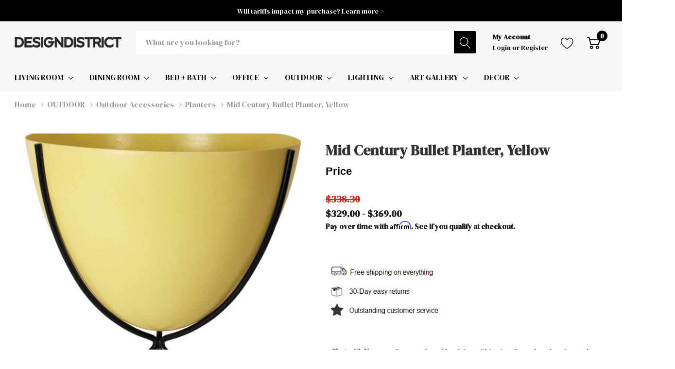

--- FILE ---
content_type: text/html; charset=UTF-8
request_url: https://designdistrictmodern.com/mid-century-bullet-planter-yellow/
body_size: 36158
content:


<!DOCTYPE html>
<html class="no-js" lang="en">
    <head>
        <title>Mid Century Bullet Planter Yellow - Designdistrict</title>
        <link rel="dns-prefetch preconnect" href="https://cdn11.bigcommerce.com/s-3ldm2uoznc" crossorigin><link rel="dns-prefetch preconnect" href="https://fonts.googleapis.com/" crossorigin><link rel="dns-prefetch preconnect" href="https://fonts.gstatic.com/" crossorigin>
        <meta property="product:price:amount" content="329" /><meta property="product:price:currency" content="USD" /><meta property="og:url" content="https://designdistrictmodern.com/mid-century-bullet-planter-yellow/" /><meta property="og:site_name" content="Designdistrict" /><meta name="keywords" content="mid century, mid century modern, mid century modern furniture, modern furniture outlet,  discount furniture outlet, modern furniture, cheap furniture, contemporary furniture, discount furniture, furniture stores, online furniture stores, furniture stores near me, designer furniture, home furnishings, home décor, modern décor, modern bar stools, modern counter stools, mid century dining tables, modern dining chairs, modern dining table, contemporary dining set, modern bed, sectional sofas, leather sofas, modular sofa, mid century modern sofas, office chairs, office chairs, desks, rattan furniture, modern outdoor furniture, outdoor sofas, outdoor lounge chairs, outdoor tables, outdoor sectionals, counter tables, bar tables, tulip dining tables, tulip chairs, large sectionals, wood dining tables, pedestal dining tables, glass dining tables, velvet sofas, fabric sofas, media console, modern storage cabinets, sideboards, credenzas, modern rugs, modern lighting, pendant lighting, dining room chandeliers"><meta name="description" content="Mid Century Bullet Planter Yellow Designdistrict The Mid Century Bullet Planter™ is a stylish addition to any space. Use it for plants, as an ice bucket, or to hold odds and ends."><link rel='canonical' href='https://designdistrictmodern.com/mid-century-bullet-planter-yellow/' /><meta name='platform' content='bigcommerce.stencil' /><meta property="og:type" content="product" />
<meta property="og:title" content="Mid Century Bullet Planter, Yellow" />
<meta property="og:description" content="Mid Century Bullet Planter Yellow Designdistrict The Mid Century Bullet Planter™ is a stylish addition to any space. Use it for plants, as an ice bucket, or to hold odds and ends." />
<meta property="og:image" content="https://cdn11.bigcommerce.com/s-3ldm2uoznc/products/13066/images/60956/mid-century-bullet-planter-yellow-242__88235.1635275595.386.513.jpg?c=1" />
<meta property="og:availability" content="instock" />
<meta property="pinterest:richpins" content="enabled" />
        
         

        <link href="https://cdn11.bigcommerce.com/s-3ldm2uoznc/product_images/favicon_48.png?t=1745901889" rel="shortcut icon">
        <meta name="viewport" content="width=device-width, initial-scale=1.0">

        <script>
            document.documentElement.className = document.documentElement.className.replace('no-js', 'js');
        </script>

        <script>
    function browserSupportsAllFeatures() {
        return window.Promise
            && window.fetch
            && window.URL
            && window.URLSearchParams
            && window.WeakMap
            // object-fit support
            && ('objectFit' in document.documentElement.style);
    }

    function loadScript(src) {
        var js = document.createElement('script');
        js.src = src;
        js.onerror = function () {
            console.error('Failed to load polyfill script ' + src);
        };
        document.head.appendChild(js);
    }

    if (!browserSupportsAllFeatures()) {
        loadScript('https://cdn11.bigcommerce.com/s-3ldm2uoznc/stencil/7c322190-fa7a-013a-ab2b-56ee5dc8f134/e/de63a3e0-0063-013b-5695-56048d57081f/dist/theme-bundle.polyfills.js');
    }
</script>

        <script>
            window.lazySizesConfig = window.lazySizesConfig || {};
            window.lazySizesConfig.loadMode = 1;
        </script>
        <script async src="https://cdn11.bigcommerce.com/s-3ldm2uoznc/stencil/7c322190-fa7a-013a-ab2b-56ee5dc8f134/e/de63a3e0-0063-013b-5695-56048d57081f/dist/theme-bundle.head_async.js"></script>
        <link data-stencil-stylesheet href="https://cdn11.bigcommerce.com/s-3ldm2uoznc/stencil/7c322190-fa7a-013a-ab2b-56ee5dc8f134/e/de63a3e0-0063-013b-5695-56048d57081f/css/theme-c71d1230-a256-013e-ed89-7a4be6aec693.css" rel="stylesheet">

        <!-- Start Tracking Code for analytics_facebook -->

<script>
!function(f,b,e,v,n,t,s){if(f.fbq)return;n=f.fbq=function(){n.callMethod?n.callMethod.apply(n,arguments):n.queue.push(arguments)};if(!f._fbq)f._fbq=n;n.push=n;n.loaded=!0;n.version='2.0';n.queue=[];t=b.createElement(e);t.async=!0;t.src=v;s=b.getElementsByTagName(e)[0];s.parentNode.insertBefore(t,s)}(window,document,'script','https://connect.facebook.net/en_US/fbevents.js');

fbq('set', 'autoConfig', 'false', '1102746944429731');
fbq('dataProcessingOptions', ['LDU'], 0, 0);
fbq('init', '1102746944429731', {"external_id":"025457b0-d037-468f-b908-7927018b26c6"});
fbq('set', 'agent', 'bigcommerce', '1102746944429731');

function trackEvents() {
    var pathName = window.location.pathname;

    fbq('track', 'PageView', {}, "");

    // Search events start -- only fire if the shopper lands on the /search.php page
    if (pathName.indexOf('/search.php') === 0 && getUrlParameter('search_query')) {
        fbq('track', 'Search', {
            content_type: 'product_group',
            content_ids: [],
            search_string: getUrlParameter('search_query')
        });
    }
    // Search events end

    // Wishlist events start -- only fire if the shopper attempts to add an item to their wishlist
    if (pathName.indexOf('/wishlist.php') === 0 && getUrlParameter('added_product_id')) {
        fbq('track', 'AddToWishlist', {
            content_type: 'product_group',
            content_ids: []
        });
    }
    // Wishlist events end

    // Lead events start -- only fire if the shopper subscribes to newsletter
    if (pathName.indexOf('/subscribe.php') === 0 && getUrlParameter('result') === 'success') {
        fbq('track', 'Lead', {});
    }
    // Lead events end

    // Registration events start -- only fire if the shopper registers an account
    if (pathName.indexOf('/login.php') === 0 && getUrlParameter('action') === 'account_created') {
        fbq('track', 'CompleteRegistration', {}, "");
    }
    // Registration events end

    

    function getUrlParameter(name) {
        var cleanName = name.replace(/[\[]/, '\[').replace(/[\]]/, '\]');
        var regex = new RegExp('[\?&]' + cleanName + '=([^&#]*)');
        var results = regex.exec(window.location.search);
        return results === null ? '' : decodeURIComponent(results[1].replace(/\+/g, ' '));
    }
}

if (window.addEventListener) {
    window.addEventListener("load", trackEvents, false)
}
</script>
<noscript><img height="1" width="1" style="display:none" alt="null" src="https://www.facebook.com/tr?id=1102746944429731&ev=PageView&noscript=1&a=plbigcommerce1.2&eid="/></noscript>

<!-- End Tracking Code for analytics_facebook -->

<!-- Start Tracking Code for analytics_googleanalytics4 -->

<script data-cfasync="false" src="https://cdn11.bigcommerce.com/shared/js/google_analytics4_bodl_subscribers-358423becf5d870b8b603a81de597c10f6bc7699.js" integrity="sha256-gtOfJ3Avc1pEE/hx6SKj/96cca7JvfqllWA9FTQJyfI=" crossorigin="anonymous"></script>
<script data-cfasync="false">
  (function () {
    window.dataLayer = window.dataLayer || [];

    function gtag(){
        dataLayer.push(arguments);
    }

    function initGA4(event) {
         function setupGtag() {
            function configureGtag() {
                gtag('js', new Date());
                gtag('set', 'developer_id.dMjk3Nj', true);
                gtag('config', 'G-0SPLH9MQ04');
            }

            var script = document.createElement('script');

            script.src = 'https://www.googletagmanager.com/gtag/js?id=G-0SPLH9MQ04';
            script.async = true;
            script.onload = configureGtag;

            document.head.appendChild(script);
        }

        setupGtag();

        if (typeof subscribeOnBodlEvents === 'function') {
            subscribeOnBodlEvents('G-0SPLH9MQ04', false);
        }

        window.removeEventListener(event.type, initGA4);
    }

    

    var eventName = document.readyState === 'complete' ? 'consentScriptsLoaded' : 'DOMContentLoaded';
    window.addEventListener(eventName, initGA4, false);
  })()
</script>

<!-- End Tracking Code for analytics_googleanalytics4 -->

<!-- Start Tracking Code for analytics_siteverification -->

<meta name="google-site-verification" content="l09kAe4vEzTDEwCyn6mbfNBH1pfRoFLkHXHzv8Z6l2k" />

<!-- End Tracking Code for analytics_siteverification -->


<script type="text/javascript" src="https://checkout-sdk.bigcommerce.com/v1/loader.js" defer ></script>
<script src="https://www.google.com/recaptcha/api.js" async defer></script>
<script type="text/javascript">
var BCData = {"product_attributes":{"sku":null,"upc":null,"mpn":null,"gtin":null,"weight":null,"base":true,"image":null,"price":{"without_tax":{"formatted":"$329.00","value":329,"currency":"USD"},"tax_label":"Tax","rrp_without_tax":{"formatted":"$338.30","value":338.3,"currency":"USD"},"saved":{"formatted":"$9.30","value":9.3,"currency":"USD"},"price_range":{"min":{"without_tax":{"formatted":"$329.00","value":329,"currency":"USD"},"tax_label":"Tax"},"max":{"without_tax":{"formatted":"$369.00","value":369,"currency":"USD"},"tax_label":"Tax"}}},"stock":null,"instock":true,"stock_message":null,"purchasable":true,"purchasing_message":null}};
</script>
<script src='https://cdnjs.cloudflare.com/ajax/libs/jquery/3.6.0/jquery.min.js' ></script><script src='https://cdn.minibc.com/bootstrap/61e8811c8f1a2.js' ></script><script type="text/javascript">

!function(e){if(!window.pintrk){window.pintrk=function()

{window.pintrk.queue.push(Array.prototype.slice.call(arguments))};var

n=window.pintrk;n.queue=[],n.version="3.0";var

t=document.createElement("script");t.async=!0,t.src=e;var

r=document.getElementsByTagName("script")[0];r.parentNode.insertBefore(t,r)}}

("https://s.pinimg.com/ct/core.js");



pintrk('load','2613655703274', { em: '%%GLOBAL_BillingEmail%%', });

pintrk('page');

</script><script>
<meta name="facebook-domain-verification" content="7957u0g7v52i8conx904f21csp992d" />
</script>
 <script data-cfasync="false" src="https://microapps.bigcommerce.com/bodl-events/1.9.4/index.js" integrity="sha256-Y0tDj1qsyiKBRibKllwV0ZJ1aFlGYaHHGl/oUFoXJ7Y=" nonce="" crossorigin="anonymous"></script>
 <script data-cfasync="false" nonce="">

 (function() {
    function decodeBase64(base64) {
       const text = atob(base64);
       const length = text.length;
       const bytes = new Uint8Array(length);
       for (let i = 0; i < length; i++) {
          bytes[i] = text.charCodeAt(i);
       }
       const decoder = new TextDecoder();
       return decoder.decode(bytes);
    }
    window.bodl = JSON.parse(decodeBase64("[base64]"));
 })()

 </script>

<script nonce="">
(function () {
    var xmlHttp = new XMLHttpRequest();

    xmlHttp.open('POST', 'https://bes.gcp.data.bigcommerce.com/nobot');
    xmlHttp.setRequestHeader('Content-Type', 'application/json');
    xmlHttp.send('{"store_id":"1002068781","timezone_offset":"-4.0","timestamp":"2025-11-20T20:55:12.07277900Z","visit_id":"8014d45d-4a03-4067-b910-e6eeb9806526","channel_id":1}');
})();
</script>
  
    </head>
    <body class="page-type-product page-full-width">
        <svg data-src="https://cdn11.bigcommerce.com/s-3ldm2uoznc/stencil/7c322190-fa7a-013a-ab2b-56ee5dc8f134/e/de63a3e0-0063-013b-5695-56048d57081f/img/icon-sprite.svg" class="icons-svg-sprite"></svg>

        <a href="#main-content" class="skip-to-main-link">Skip to main content</a>

<header class="header header-sticky">
        <div class="halo-top-bar-promotion">
            <div class="container">
                    <a class="text" href="/tariffs-and-import-fees/">
                        Will tariffs impact my purchase? Learn more &gt;
                        <span></span>
                    </a>
            </div>
        </div>
    <div class="halo-middleHeader">
        <div class="container">
            <div class="middleHeader-item text-left">
                <div class="items item--hamburger">
                    <a class="mobileMenu-toggle" href="#" data-mobile-menu-toggle="menu">
                        <span class="mobileMenu-toggleIcon">Toggle menu</span>
                    </a>
                </div>
                <div class="items item--searchMobile">
                    <a class="navUser-action" href="#" data-search="quickSearch" aria-controls="quickSearch" aria-expanded="false" aria-label="Search button">
                        <div class="navUser-icon">
                            <svg class="icon" aria-hidden="true"><use xlink:href="#icon-search"></use></svg>
                        </div>
                    </a>
                </div>
            </div>
            <div class="middleHeader-item text-center">
                <div class="items item--logo">
                        <div class="header-logo">
                            <a href="https://designdistrictmodern.com/" class="header-logo__link">
            <div class="header-logo-image-container">
                <img class="header-logo-image" src="https://cdn11.bigcommerce.com/s-3ldm2uoznc/images/stencil/1820x179/imageedit_4_7014583944_1744581404__90159.original.png" alt="Designdistrict" title="Designdistrict">
            </div>
</a>
                        </div>
                </div>
            </div>
            <div class="middleHeader-item text-right">
                <div class="items item--quicksearch halo-search">
                    <div id="quickSearch" data-prevent-quick-search-close>
                        <form class="form" action="/search.php">
    <fieldset class="form-fieldset">
        <div class="form-field">
            <label class="is-srOnly" for="search_query">Search</label>
            <input class="form-input" data-search-quick name="search_query" id="search_query" data-error-message="Search field cannot be empty." placeholder="What are you looking for?" autocomplete="off">
            <button type="submit" class="button button--primary" aria-label="Search button"><svg class="icon" aria-hidden="true"><use xlink:href="#icon-search"></use></svg></button>
        </div>
    </fieldset>
</form>
<div class="haloQuickSearchResults quickSearchResults" data-bind="html: results"></div>

                    </div>
                </div>
                <div class="items item--account">
                        <p class="myAccount">My Account</p>
                        <div class="myAccount-link">
                            <a href="/login.php" data-login-form>
                                Login
                            </a>
                            <span>or</span>
                            <a href="/login.php?action=create_account">
                                Register
                            </a>
                        </div>
                        <div id="login-pc-popup" class="login-form-popup halo-auth-popup">
    <div class="halo-popup-content">
        <form class="form" action="https://designdistrictmodern.com/login.php?action=check_login" method="post">
            <div class="login-form-wrapper">
                <div class="form-field">
                    <label class="form-label" for="login_email">
                        Email Address
                        <em class="text-danger">*</em>
                    </label>
                    <input id="login_email" class="form-input" type="email" value="" name="login_email" placeholder="Email">
                </div>
                <div class="form-field">
                    <label class="form-label" for="login_pass">
                        Password
                        <em class="text-danger">*</em>
                    </label>
                    <input id="login_pass" class="form-input" type="password" value="" placeholder="Password" name="login_pass">
                </div>
                <div class="form-actions text-center">
                    <button type="button" class="button button--primary">Login</button>
                    <a class="forgot-password" href="/login.php?action=reset_password">Forgot password?</a>
                    <a class="create-account button" href="/login.php?action=create_account">Create an account</a>
                </div>
            </div>
        </form>
    </div>
</div>
                    <a class="navUser-action myAccountMobile" href="/login.php" data-login-form-mobile aria-label="My Account">
                        <div class="navUser-icon">
                            <svg class="icon" aria-hidden="true"><use xlink:href="#icon-user"/></svg>
                        </div>
                    </a>
                </div>
                    <div class="items item--wishlist">
                        <a class="navUser-action" href="/wishlist.php" aria-label="Go to Wish Lists page">
                            <div class="navUser-icon">
                                <svg class="icon" aria-hidden="true"><use xlink:href="#icon-heart"></use></svg>
                            </div>
                        </a>
                    </div>
                <div class="items item--cart halo-cart">
                    <a class="navUser-action cartDesktop"
                        data-cart-preview
                        data-options="align:right"
                        href="/cart.php"
                        aria-label="Cart with 0 items">
                        <div class="navUser-icon navUser-item-cartIcon">
                            <svg class="icon" aria-hidden="true"><use xlink:href="#icon-cart"></use></svg><span class="countPill cart-quantity"></span>
                        </div>
                    </a>
                    <div class="dropdown-cart" id="cart-preview-dropdown" aria-hidden="true"></div>
                    <a class="navUser-action cartMobile" data-cart-preview2 href="/cart.php" aria-label="Cart with 0 items">
                        <div class="navUser-icon navUser-item-cartIcon">
                            <svg class="icon" aria-hidden="true"><use xlink:href="#icon-cart"></use></svg>
                            <span class="countPill cart-quantity">0</span>
                        </div>
                    </a>
                </div>
            </div>
        </div>
    </div>
    <div class="halo-bottomHeader">
        <div class="navPages-container" id="menu" data-menu>
            <nav class="navPages" role="navigation" aria-label="Main Navigation">
    <ul class="navPages-list navPages-list-megamenu" >
            <li class="navPages-item has-dropdown">
                    <p class="navPages-action has-subMenu is-root" data-label="https://designdistrictmodern.com/living-room/">
        <a class="text" href="https://designdistrictmodern.com/living-room/">LIVING ROOM</a>
        <span class="navPages-action-moreIcon" aria-hidden="true">
            <svg class="icon" aria-hidden="true"><use xlink:href="#icon-chevron-down" /></svg>
        </span>
    </p>
    <div class="navPage-subMenu navPage-subMenu-horizontal" aria-hidden="true" tabindex="-1">
    <ul class="navPage-subMenu-list">
        <li class="navPage-subMenu-item-child navPage-subMenu-title">
            <p class="navPage-subMenu-action navPages-action">
                <span class="navPages-action-moreIcon" aria-hidden="true">
                    <svg class="icon" aria-hidden="true"><use xlink:href="#icon-chevron-down" /></svg>
                    <span>back</span>
                </span>
                <a class="text" href="https://designdistrictmodern.com/living-room/">LIVING ROOM</a>
            </p>
        </li>
        <li class="navPage-subMenu-item-child navPages-action-end navPage-subMenu-all">
            <a class="navPage-subMenu-action navPages-action" href="https://designdistrictmodern.com/living-room/">
                <span class="text">All LIVING ROOM</span>
            </a>
        </li>
                <li class="navPage-subMenu-item-child has-dropdown">
                    <p class="navPage-subMenu-action navPages-action navPages-action-depth-max has-subMenu">
                        <a class="text" href="https://designdistrictmodern.com/living/seating/">Seating</a>
                        <span class="navPages-action-moreIcon" aria-hidden="true">
                            <svg class="icon" aria-hidden="true"><use xlink:href="#icon-chevron-down" /></svg>
                        </span>
                    </p>
                    <div class="navPage-subMenu navPage-subMenu-horizontal" aria-hidden="true" tabindex="-1">
                        <ul class="navPage-subMenu-list">
                            <li class="navPage-subMenu-item-child navPage-subMenu-title">
                                <p class="navPage-subMenu-action navPages-action">
                                    <span class="navPages-action-moreIcon" aria-hidden="true">
                                        <svg class="icon" aria-hidden="true"><use xlink:href="#icon-chevron-down" /></svg>
                                        <span>back</span>
                                    </span>
                                    <a class="text" href="https://designdistrictmodern.com/living/seating/">Seating</a>
                                </p>
                            </li>
                            <li class="navPage-subMenu-item-child navPages-action-end navPage-subMenu-all">
                                <a class="navPage-subMenu-action navPages-action" href="https://designdistrictmodern.com/living/seating/">
                                    <span class="text">All Seating</span>
                                </a>
                            </li>
                                <li class="navPage-subMenu-item-child navPages-action-end">
                                    <a class="navPage-subMenu-action navPages-action" href="https://designdistrictmodern.com/living/sofas/"><span class="text">Sofas</span></a>
                                </li>
                                <li class="navPage-subMenu-item-child navPages-action-end">
                                    <a class="navPage-subMenu-action navPages-action" href="https://designdistrictmodern.com/living/lounge-chairs/"><span class="text">Accent + Lounge Chairs</span></a>
                                </li>
                                <li class="navPage-subMenu-item-child navPages-action-end">
                                    <a class="navPage-subMenu-action navPages-action" href="https://designdistrictmodern.com/living/seating/mid-century-lounge-chairs/"><span class="text">Mid Century Lounge Chairs</span></a>
                                </li>
                                <li class="navPage-subMenu-item-child navPages-action-end">
                                    <a class="navPage-subMenu-action navPages-action" href="https://designdistrictmodern.com/living/sectionals/"><span class="text">Sectionals</span></a>
                                </li>
                                <li class="navPage-subMenu-item-child navPages-action-end">
                                    <a class="navPage-subMenu-action navPages-action" href="https://designdistrictmodern.com/living/modular-sofas/"><span class="text">Modular Sofas</span></a>
                                </li>
                                <li class="navPage-subMenu-item-child navPages-action-end">
                                    <a class="navPage-subMenu-action navPages-action" href="https://designdistrictmodern.com/living/benches/"><span class="text">Benches</span></a>
                                </li>
                                <li class="navPage-subMenu-item-child navPages-action-end">
                                    <a class="navPage-subMenu-action navPages-action" href="https://designdistrictmodern.com/living/seating/stools-ottomans/"><span class="text">Stools + Ottomans</span></a>
                                </li>
                                <li class="navPage-subMenu-item-child navPages-action-end">
                                    <a class="navPage-subMenu-action navPages-action" href="https://designdistrictmodern.com/living/chaise-lounges/"><span class="text">Chaise Lounges</span></a>
                                </li>
                                <li class="navPage-subMenu-item-child navPages-action-end">
                                    <a class="navPage-subMenu-action navPages-action" href="https://designdistrictmodern.com/living/daybeds-sofa-sleepers/"><span class="text">Daybeds + Sofa Sleepers</span></a>
                                </li>
                                <li class="navPage-subMenu-item-child navPages-action-end">
                                    <a class="navPage-subMenu-action navPages-action" href="https://designdistrictmodern.com/living/rocking-chairs/"><span class="text">Rocking Chairs</span></a>
                                </li>
                        </ul>
                    </div>
                </li>
                <li class="navPage-subMenu-item-child has-dropdown">
                    <p class="navPage-subMenu-action navPages-action navPages-action-depth-max has-subMenu">
                        <a class="text" href="https://designdistrictmodern.com/living/tables/">Tables</a>
                        <span class="navPages-action-moreIcon" aria-hidden="true">
                            <svg class="icon" aria-hidden="true"><use xlink:href="#icon-chevron-down" /></svg>
                        </span>
                    </p>
                    <div class="navPage-subMenu navPage-subMenu-horizontal" aria-hidden="true" tabindex="-1">
                        <ul class="navPage-subMenu-list">
                            <li class="navPage-subMenu-item-child navPage-subMenu-title">
                                <p class="navPage-subMenu-action navPages-action">
                                    <span class="navPages-action-moreIcon" aria-hidden="true">
                                        <svg class="icon" aria-hidden="true"><use xlink:href="#icon-chevron-down" /></svg>
                                        <span>back</span>
                                    </span>
                                    <a class="text" href="https://designdistrictmodern.com/living/tables/">Tables</a>
                                </p>
                            </li>
                            <li class="navPage-subMenu-item-child navPages-action-end navPage-subMenu-all">
                                <a class="navPage-subMenu-action navPages-action" href="https://designdistrictmodern.com/living/tables/">
                                    <span class="text">All Tables</span>
                                </a>
                            </li>
                                <li class="navPage-subMenu-item-child navPages-action-end">
                                    <a class="navPage-subMenu-action navPages-action" href="https://designdistrictmodern.com/living/coffee-tables/"><span class="text">Coffee Tables</span></a>
                                </li>
                                <li class="navPage-subMenu-item-child navPages-action-end">
                                    <a class="navPage-subMenu-action navPages-action" href="https://designdistrictmodern.com/living/side-tables/"><span class="text">Side Tables</span></a>
                                </li>
                                <li class="navPage-subMenu-item-child navPages-action-end">
                                    <a class="navPage-subMenu-action navPages-action" href="https://designdistrictmodern.com/living/console-sofa-tables/"><span class="text">Console + Sofa Tables</span></a>
                                </li>
                                <li class="navPage-subMenu-item-child navPages-action-end">
                                    <a class="navPage-subMenu-action navPages-action" href="https://designdistrictmodern.com/living/game-tables/"><span class="text">Game Tables</span></a>
                                </li>
                        </ul>
                    </div>
                </li>
                <li class="navPage-subMenu-item-child has-dropdown">
                    <p class="navPage-subMenu-action navPages-action navPages-action-depth-max has-subMenu">
                        <a class="text" href="https://designdistrictmodern.com/media-storage/">Media + Storage</a>
                        <span class="navPages-action-moreIcon" aria-hidden="true">
                            <svg class="icon" aria-hidden="true"><use xlink:href="#icon-chevron-down" /></svg>
                        </span>
                    </p>
                    <div class="navPage-subMenu navPage-subMenu-horizontal" aria-hidden="true" tabindex="-1">
                        <ul class="navPage-subMenu-list">
                            <li class="navPage-subMenu-item-child navPage-subMenu-title">
                                <p class="navPage-subMenu-action navPages-action">
                                    <span class="navPages-action-moreIcon" aria-hidden="true">
                                        <svg class="icon" aria-hidden="true"><use xlink:href="#icon-chevron-down" /></svg>
                                        <span>back</span>
                                    </span>
                                    <a class="text" href="https://designdistrictmodern.com/media-storage/">Media + Storage</a>
                                </p>
                            </li>
                            <li class="navPage-subMenu-item-child navPages-action-end navPage-subMenu-all">
                                <a class="navPage-subMenu-action navPages-action" href="https://designdistrictmodern.com/media-storage/">
                                    <span class="text">All Media + Storage</span>
                                </a>
                            </li>
                                <li class="navPage-subMenu-item-child navPages-action-end">
                                    <a class="navPage-subMenu-action navPages-action" href="https://designdistrictmodern.com/living/media-storage/tv-stands-media-consoles/"><span class="text">TV Stands + Media Consoles</span></a>
                                </li>
                                <li class="navPage-subMenu-item-child navPages-action-end">
                                    <a class="navPage-subMenu-action navPages-action" href="https://designdistrictmodern.com/living/cabinets-credenzas/"><span class="text">Cabinets + Credenzas</span></a>
                                </li>
                                <li class="navPage-subMenu-item-child navPages-action-end">
                                    <a class="navPage-subMenu-action navPages-action" href="https://designdistrictmodern.com/living/display-cases-shelving/"><span class="text">Display Cases + Shelving</span></a>
                                </li>
                        </ul>
                    </div>
                </li>
    </ul>
</div>
            </li>
            <li class="navPages-item has-dropdown">
                    <p class="navPages-action has-subMenu is-root" data-label="https://designdistrictmodern.com/dining-room/">
        <a class="text" href="https://designdistrictmodern.com/dining-room/">DINING ROOM</a>
        <span class="navPages-action-moreIcon" aria-hidden="true">
            <svg class="icon" aria-hidden="true"><use xlink:href="#icon-chevron-down" /></svg>
        </span>
    </p>
    <div class="navPage-subMenu navPage-subMenu-horizontal" aria-hidden="true" tabindex="-1">
    <ul class="navPage-subMenu-list">
        <li class="navPage-subMenu-item-child navPage-subMenu-title">
            <p class="navPage-subMenu-action navPages-action">
                <span class="navPages-action-moreIcon" aria-hidden="true">
                    <svg class="icon" aria-hidden="true"><use xlink:href="#icon-chevron-down" /></svg>
                    <span>back</span>
                </span>
                <a class="text" href="https://designdistrictmodern.com/dining-room/">DINING ROOM</a>
            </p>
        </li>
        <li class="navPage-subMenu-item-child navPages-action-end navPage-subMenu-all">
            <a class="navPage-subMenu-action navPages-action" href="https://designdistrictmodern.com/dining-room/">
                <span class="text">All DINING ROOM</span>
            </a>
        </li>
                <li class="navPage-subMenu-item-child has-dropdown">
                    <p class="navPage-subMenu-action navPages-action navPages-action-depth-max has-subMenu">
                        <a class="text" href="https://designdistrictmodern.com/dining/seating/">Seating</a>
                        <span class="navPages-action-moreIcon" aria-hidden="true">
                            <svg class="icon" aria-hidden="true"><use xlink:href="#icon-chevron-down" /></svg>
                        </span>
                    </p>
                    <div class="navPage-subMenu navPage-subMenu-horizontal" aria-hidden="true" tabindex="-1">
                        <ul class="navPage-subMenu-list">
                            <li class="navPage-subMenu-item-child navPage-subMenu-title">
                                <p class="navPage-subMenu-action navPages-action">
                                    <span class="navPages-action-moreIcon" aria-hidden="true">
                                        <svg class="icon" aria-hidden="true"><use xlink:href="#icon-chevron-down" /></svg>
                                        <span>back</span>
                                    </span>
                                    <a class="text" href="https://designdistrictmodern.com/dining/seating/">Seating</a>
                                </p>
                            </li>
                            <li class="navPage-subMenu-item-child navPages-action-end navPage-subMenu-all">
                                <a class="navPage-subMenu-action navPages-action" href="https://designdistrictmodern.com/dining/seating/">
                                    <span class="text">All Seating</span>
                                </a>
                            </li>
                                <li class="navPage-subMenu-item-child navPages-action-end">
                                    <a class="navPage-subMenu-action navPages-action" href="https://designdistrictmodern.com/dining/dining-chairs/"><span class="text">Dining Chairs</span></a>
                                </li>
                                <li class="navPage-subMenu-item-child navPages-action-end">
                                    <a class="navPage-subMenu-action navPages-action" href="https://designdistrictmodern.com/dining/counter-stools/"><span class="text">Counter Stools</span></a>
                                </li>
                                <li class="navPage-subMenu-item-child navPages-action-end">
                                    <a class="navPage-subMenu-action navPages-action" href="https://designdistrictmodern.com/dining/bar-stools/"><span class="text">Bar Stools</span></a>
                                </li>
                        </ul>
                    </div>
                </li>
                <li class="navPage-subMenu-item-child has-dropdown">
                    <p class="navPage-subMenu-action navPages-action navPages-action-depth-max has-subMenu">
                        <a class="text" href="https://designdistrictmodern.com/dining/dining-room-tables/">Tables</a>
                        <span class="navPages-action-moreIcon" aria-hidden="true">
                            <svg class="icon" aria-hidden="true"><use xlink:href="#icon-chevron-down" /></svg>
                        </span>
                    </p>
                    <div class="navPage-subMenu navPage-subMenu-horizontal" aria-hidden="true" tabindex="-1">
                        <ul class="navPage-subMenu-list">
                            <li class="navPage-subMenu-item-child navPage-subMenu-title">
                                <p class="navPage-subMenu-action navPages-action">
                                    <span class="navPages-action-moreIcon" aria-hidden="true">
                                        <svg class="icon" aria-hidden="true"><use xlink:href="#icon-chevron-down" /></svg>
                                        <span>back</span>
                                    </span>
                                    <a class="text" href="https://designdistrictmodern.com/dining/dining-room-tables/">Tables</a>
                                </p>
                            </li>
                            <li class="navPage-subMenu-item-child navPages-action-end navPage-subMenu-all">
                                <a class="navPage-subMenu-action navPages-action" href="https://designdistrictmodern.com/dining/dining-room-tables/">
                                    <span class="text">All Tables</span>
                                </a>
                            </li>
                                <li class="navPage-subMenu-item-child navPages-action-end">
                                    <a class="navPage-subMenu-action navPages-action" href="https://designdistrictmodern.com/dining/dining-tables/"><span class="text">Dining Tables</span></a>
                                </li>
                                <li class="navPage-subMenu-item-child navPages-action-end">
                                    <a class="navPage-subMenu-action navPages-action" href="https://designdistrictmodern.com/dining/tables/pedestal-dining-tables/"><span class="text">Pedestal Dining Tables</span></a>
                                </li>
                                <li class="navPage-subMenu-item-child navPages-action-end">
                                    <a class="navPage-subMenu-action navPages-action" href="https://designdistrictmodern.com/dining/bar-tables-bistro-tables/"><span class="text">Bar Tables + Bistro Tables</span></a>
                                </li>
                                <li class="navPage-subMenu-item-child navPages-action-end">
                                    <a class="navPage-subMenu-action navPages-action" href="https://designdistrictmodern.com/dining/bar-area/counter-height-tables/"><span class="text">Counter Height Tables</span></a>
                                </li>
                                <li class="navPage-subMenu-item-child navPages-action-end">
                                    <a class="navPage-subMenu-action navPages-action" href="https://designdistrictmodern.com/dining/tables/kitchen-islands-carts/"><span class="text">Kitchen Islands + Carts</span></a>
                                </li>
                        </ul>
                    </div>
                </li>
                <li class="navPage-subMenu-item-child has-dropdown">
                    <p class="navPage-subMenu-action navPages-action navPages-action-depth-max has-subMenu">
                        <a class="text" href="https://designdistrictmodern.com/dining/dining-storage/">Storage</a>
                        <span class="navPages-action-moreIcon" aria-hidden="true">
                            <svg class="icon" aria-hidden="true"><use xlink:href="#icon-chevron-down" /></svg>
                        </span>
                    </p>
                    <div class="navPage-subMenu navPage-subMenu-horizontal" aria-hidden="true" tabindex="-1">
                        <ul class="navPage-subMenu-list">
                            <li class="navPage-subMenu-item-child navPage-subMenu-title">
                                <p class="navPage-subMenu-action navPages-action">
                                    <span class="navPages-action-moreIcon" aria-hidden="true">
                                        <svg class="icon" aria-hidden="true"><use xlink:href="#icon-chevron-down" /></svg>
                                        <span>back</span>
                                    </span>
                                    <a class="text" href="https://designdistrictmodern.com/dining/dining-storage/">Storage</a>
                                </p>
                            </li>
                            <li class="navPage-subMenu-item-child navPages-action-end navPage-subMenu-all">
                                <a class="navPage-subMenu-action navPages-action" href="https://designdistrictmodern.com/dining/dining-storage/">
                                    <span class="text">All Storage</span>
                                </a>
                            </li>
                                <li class="navPage-subMenu-item-child navPages-action-end">
                                    <a class="navPage-subMenu-action navPages-action" href="https://designdistrictmodern.com/dining/sideboards-buffets/"><span class="text">Sideboards + Buffets</span></a>
                                </li>
                                <li class="navPage-subMenu-item-child navPages-action-end">
                                    <a class="navPage-subMenu-action navPages-action" href="https://designdistrictmodern.com/dining/cabinets/"><span class="text">Cabinets</span></a>
                                </li>
                                <li class="navPage-subMenu-item-child navPages-action-end">
                                    <a class="navPage-subMenu-action navPages-action" href="https://designdistrictmodern.com/dining/bar-carts-bar-cabinets/"><span class="text">Bar Carts + Bar Cabinets</span></a>
                                </li>
                        </ul>
                    </div>
                </li>
    </ul>
</div>
            </li>
            <li class="navPages-item has-dropdown">
                    <p class="navPages-action has-subMenu is-root" data-label="https://designdistrictmodern.com/bed-bath/">
        <a class="text" href="https://designdistrictmodern.com/bed-bath/">BED + BATH</a>
        <span class="navPages-action-moreIcon" aria-hidden="true">
            <svg class="icon" aria-hidden="true"><use xlink:href="#icon-chevron-down" /></svg>
        </span>
    </p>
    <div class="navPage-subMenu navPage-subMenu-horizontal" aria-hidden="true" tabindex="-1">
    <ul class="navPage-subMenu-list">
        <li class="navPage-subMenu-item-child navPage-subMenu-title">
            <p class="navPage-subMenu-action navPages-action">
                <span class="navPages-action-moreIcon" aria-hidden="true">
                    <svg class="icon" aria-hidden="true"><use xlink:href="#icon-chevron-down" /></svg>
                    <span>back</span>
                </span>
                <a class="text" href="https://designdistrictmodern.com/bed-bath/">BED + BATH</a>
            </p>
        </li>
        <li class="navPage-subMenu-item-child navPages-action-end navPage-subMenu-all">
            <a class="navPage-subMenu-action navPages-action" href="https://designdistrictmodern.com/bed-bath/">
                <span class="text">All BED + BATH</span>
            </a>
        </li>
                <li class="navPage-subMenu-item-child has-dropdown">
                    <p class="navPage-subMenu-action navPages-action navPages-action-depth-max has-subMenu">
                        <a class="text" href="https://designdistrictmodern.com/bed-bath/bedroom/">Bedroom</a>
                        <span class="navPages-action-moreIcon" aria-hidden="true">
                            <svg class="icon" aria-hidden="true"><use xlink:href="#icon-chevron-down" /></svg>
                        </span>
                    </p>
                    <div class="navPage-subMenu navPage-subMenu-horizontal" aria-hidden="true" tabindex="-1">
                        <ul class="navPage-subMenu-list">
                            <li class="navPage-subMenu-item-child navPage-subMenu-title">
                                <p class="navPage-subMenu-action navPages-action">
                                    <span class="navPages-action-moreIcon" aria-hidden="true">
                                        <svg class="icon" aria-hidden="true"><use xlink:href="#icon-chevron-down" /></svg>
                                        <span>back</span>
                                    </span>
                                    <a class="text" href="https://designdistrictmodern.com/bed-bath/bedroom/">Bedroom</a>
                                </p>
                            </li>
                            <li class="navPage-subMenu-item-child navPages-action-end navPage-subMenu-all">
                                <a class="navPage-subMenu-action navPages-action" href="https://designdistrictmodern.com/bed-bath/bedroom/">
                                    <span class="text">All Bedroom</span>
                                </a>
                            </li>
                                <li class="navPage-subMenu-item-child navPages-action-end">
                                    <a class="navPage-subMenu-action navPages-action" href="https://designdistrictmodern.com/bed-bath/beds/"><span class="text">Beds</span></a>
                                </li>
                                <li class="navPage-subMenu-item-child navPages-action-end">
                                    <a class="navPage-subMenu-action navPages-action" href="https://designdistrictmodern.com/bed-bath/dressers/"><span class="text">Dressers</span></a>
                                </li>
                                <li class="navPage-subMenu-item-child navPages-action-end">
                                    <a class="navPage-subMenu-action navPages-action" href="https://designdistrictmodern.com/bed-bath/nightstand/"><span class="text">Nightstand</span></a>
                                </li>
                                <li class="navPage-subMenu-item-child navPages-action-end">
                                    <a class="navPage-subMenu-action navPages-action" href="https://designdistrictmodern.com/bed-bath/chests/"><span class="text">Chests</span></a>
                                </li>
                                <li class="navPage-subMenu-item-child navPages-action-end">
                                    <a class="navPage-subMenu-action navPages-action" href="https://designdistrictmodern.com/wardrobe-storage/"><span class="text">Wardrobe Storage</span></a>
                                </li>
                                <li class="navPage-subMenu-item-child navPages-action-end">
                                    <a class="navPage-subMenu-action navPages-action" href="https://designdistrictmodern.com/bed-bath/benches/"><span class="text">Benches</span></a>
                                </li>
                                <li class="navPage-subMenu-item-child navPages-action-end">
                                    <a class="navPage-subMenu-action navPages-action" href="https://designdistrictmodern.com/bed-bath/headboards/"><span class="text">Headboards</span></a>
                                </li>
                                <li class="navPage-subMenu-item-child navPages-action-end">
                                    <a class="navPage-subMenu-action navPages-action" href="https://designdistrictmodern.com/bed-bath/mattresses/"><span class="text">Mattresses</span></a>
                                </li>
                                <li class="navPage-subMenu-item-child navPages-action-end">
                                    <a class="navPage-subMenu-action navPages-action" href="https://designdistrictmodern.com/bed-bath/bedroom/daybeds-sofa-sleepers/"><span class="text">Daybeds + Sofa Sleepers</span></a>
                                </li>
                        </ul>
                    </div>
                </li>
                <li class="navPage-subMenu-item-child has-dropdown">
                    <p class="navPage-subMenu-action navPages-action navPages-action-depth-max has-subMenu">
                        <a class="text" href="https://designdistrictmodern.com/bed-bath/bathroom/">Bathroom</a>
                        <span class="navPages-action-moreIcon" aria-hidden="true">
                            <svg class="icon" aria-hidden="true"><use xlink:href="#icon-chevron-down" /></svg>
                        </span>
                    </p>
                    <div class="navPage-subMenu navPage-subMenu-horizontal" aria-hidden="true" tabindex="-1">
                        <ul class="navPage-subMenu-list">
                            <li class="navPage-subMenu-item-child navPage-subMenu-title">
                                <p class="navPage-subMenu-action navPages-action">
                                    <span class="navPages-action-moreIcon" aria-hidden="true">
                                        <svg class="icon" aria-hidden="true"><use xlink:href="#icon-chevron-down" /></svg>
                                        <span>back</span>
                                    </span>
                                    <a class="text" href="https://designdistrictmodern.com/bed-bath/bathroom/">Bathroom</a>
                                </p>
                            </li>
                            <li class="navPage-subMenu-item-child navPages-action-end navPage-subMenu-all">
                                <a class="navPage-subMenu-action navPages-action" href="https://designdistrictmodern.com/bed-bath/bathroom/">
                                    <span class="text">All Bathroom</span>
                                </a>
                            </li>
                                <li class="navPage-subMenu-item-child navPages-action-end">
                                    <a class="navPage-subMenu-action navPages-action" href="https://designdistrictmodern.com/bed-bath/vanities-sinks/"><span class="text">Vanities + Sinks</span></a>
                                </li>
                                <li class="navPage-subMenu-item-child navPages-action-end">
                                    <a class="navPage-subMenu-action navPages-action" href="https://designdistrictmodern.com/vanity-light-fixtures/"><span class="text">Vanity Light Fixtures</span></a>
                                </li>
                                <li class="navPage-subMenu-item-child navPages-action-end">
                                    <a class="navPage-subMenu-action navPages-action" href="https://designdistrictmodern.com/led-light-mirrors/"><span class="text">LED Light Mirrors</span></a>
                                </li>
                        </ul>
                    </div>
                </li>
    </ul>
</div>
            </li>
            <li class="navPages-item has-dropdown">
                    <p class="navPages-action has-subMenu is-root" data-label="https://designdistrictmodern.com/office/">
        <a class="text" href="https://designdistrictmodern.com/office/">OFFICE</a>
        <span class="navPages-action-moreIcon" aria-hidden="true">
            <svg class="icon" aria-hidden="true"><use xlink:href="#icon-chevron-down" /></svg>
        </span>
    </p>
    <div class="navPage-subMenu navPage-subMenu-horizontal" aria-hidden="true" tabindex="-1">
    <ul class="navPage-subMenu-list">
        <li class="navPage-subMenu-item-child navPage-subMenu-title">
            <p class="navPage-subMenu-action navPages-action">
                <span class="navPages-action-moreIcon" aria-hidden="true">
                    <svg class="icon" aria-hidden="true"><use xlink:href="#icon-chevron-down" /></svg>
                    <span>back</span>
                </span>
                <a class="text" href="https://designdistrictmodern.com/office/">OFFICE</a>
            </p>
        </li>
        <li class="navPage-subMenu-item-child navPages-action-end navPage-subMenu-all">
            <a class="navPage-subMenu-action navPages-action" href="https://designdistrictmodern.com/office/">
                <span class="text">All OFFICE</span>
            </a>
        </li>
                <li class="navPage-subMenu-item-child has-dropdown">
                    <p class="navPage-subMenu-action navPages-action navPages-action-depth-max has-subMenu">
                        <a class="text" href="https://designdistrictmodern.com/office/home-office/">Home Office</a>
                        <span class="navPages-action-moreIcon" aria-hidden="true">
                            <svg class="icon" aria-hidden="true"><use xlink:href="#icon-chevron-down" /></svg>
                        </span>
                    </p>
                    <div class="navPage-subMenu navPage-subMenu-horizontal" aria-hidden="true" tabindex="-1">
                        <ul class="navPage-subMenu-list">
                            <li class="navPage-subMenu-item-child navPage-subMenu-title">
                                <p class="navPage-subMenu-action navPages-action">
                                    <span class="navPages-action-moreIcon" aria-hidden="true">
                                        <svg class="icon" aria-hidden="true"><use xlink:href="#icon-chevron-down" /></svg>
                                        <span>back</span>
                                    </span>
                                    <a class="text" href="https://designdistrictmodern.com/office/home-office/">Home Office</a>
                                </p>
                            </li>
                            <li class="navPage-subMenu-item-child navPages-action-end navPage-subMenu-all">
                                <a class="navPage-subMenu-action navPages-action" href="https://designdistrictmodern.com/office/home-office/">
                                    <span class="text">All Home Office</span>
                                </a>
                            </li>
                                <li class="navPage-subMenu-item-child navPages-action-end">
                                    <a class="navPage-subMenu-action navPages-action" href="https://designdistrictmodern.com/office/office-chairs/"><span class="text">Office Chairs</span></a>
                                </li>
                                <li class="navPage-subMenu-item-child navPages-action-end">
                                    <a class="navPage-subMenu-action navPages-action" href="https://designdistrictmodern.com/office/desks/"><span class="text">Desks</span></a>
                                </li>
                        </ul>
                    </div>
                </li>
                <li class="navPage-subMenu-item-child has-dropdown">
                    <p class="navPage-subMenu-action navPages-action navPages-action-depth-max has-subMenu">
                        <a class="text" href="https://designdistrictmodern.com/office/lighting/">Lighting</a>
                        <span class="navPages-action-moreIcon" aria-hidden="true">
                            <svg class="icon" aria-hidden="true"><use xlink:href="#icon-chevron-down" /></svg>
                        </span>
                    </p>
                    <div class="navPage-subMenu navPage-subMenu-horizontal" aria-hidden="true" tabindex="-1">
                        <ul class="navPage-subMenu-list">
                            <li class="navPage-subMenu-item-child navPage-subMenu-title">
                                <p class="navPage-subMenu-action navPages-action">
                                    <span class="navPages-action-moreIcon" aria-hidden="true">
                                        <svg class="icon" aria-hidden="true"><use xlink:href="#icon-chevron-down" /></svg>
                                        <span>back</span>
                                    </span>
                                    <a class="text" href="https://designdistrictmodern.com/office/lighting/">Lighting</a>
                                </p>
                            </li>
                            <li class="navPage-subMenu-item-child navPages-action-end navPage-subMenu-all">
                                <a class="navPage-subMenu-action navPages-action" href="https://designdistrictmodern.com/office/lighting/">
                                    <span class="text">All Lighting</span>
                                </a>
                            </li>
                                <li class="navPage-subMenu-item-child navPages-action-end">
                                    <a class="navPage-subMenu-action navPages-action" href="https://designdistrictmodern.com/office/lighting/task-lamps/"><span class="text">Task Lamps</span></a>
                                </li>
                                <li class="navPage-subMenu-item-child navPages-action-end">
                                    <a class="navPage-subMenu-action navPages-action" href="https://designdistrictmodern.com/office/lighting/table-lamps/"><span class="text">Table Lamps</span></a>
                                </li>
                                <li class="navPage-subMenu-item-child navPages-action-end">
                                    <a class="navPage-subMenu-action navPages-action" href="https://designdistrictmodern.com/office/lighting/reading-floor-lamps/"><span class="text">Reading Floor Lamps</span></a>
                                </li>
                                <li class="navPage-subMenu-item-child navPages-action-end">
                                    <a class="navPage-subMenu-action navPages-action" href="https://designdistrictmodern.com/office/lighting/floor-lamps/"><span class="text">Floor Lamps</span></a>
                                </li>
                        </ul>
                    </div>
                </li>
                <li class="navPage-subMenu-item-child has-dropdown">
                    <p class="navPage-subMenu-action navPages-action navPages-action-depth-max has-subMenu">
                        <a class="text" href="https://designdistrictmodern.com/office/storage/">Storage</a>
                        <span class="navPages-action-moreIcon" aria-hidden="true">
                            <svg class="icon" aria-hidden="true"><use xlink:href="#icon-chevron-down" /></svg>
                        </span>
                    </p>
                    <div class="navPage-subMenu navPage-subMenu-horizontal" aria-hidden="true" tabindex="-1">
                        <ul class="navPage-subMenu-list">
                            <li class="navPage-subMenu-item-child navPage-subMenu-title">
                                <p class="navPage-subMenu-action navPages-action">
                                    <span class="navPages-action-moreIcon" aria-hidden="true">
                                        <svg class="icon" aria-hidden="true"><use xlink:href="#icon-chevron-down" /></svg>
                                        <span>back</span>
                                    </span>
                                    <a class="text" href="https://designdistrictmodern.com/office/storage/">Storage</a>
                                </p>
                            </li>
                            <li class="navPage-subMenu-item-child navPages-action-end navPage-subMenu-all">
                                <a class="navPage-subMenu-action navPages-action" href="https://designdistrictmodern.com/office/storage/">
                                    <span class="text">All Storage</span>
                                </a>
                            </li>
                                <li class="navPage-subMenu-item-child navPages-action-end">
                                    <a class="navPage-subMenu-action navPages-action" href="https://designdistrictmodern.com/office/bookcases-shelving/"><span class="text">Bookcases + Shelving</span></a>
                                </li>
                                <li class="navPage-subMenu-item-child navPages-action-end">
                                    <a class="navPage-subMenu-action navPages-action" href="https://designdistrictmodern.com/office/cabinets-credenzas/"><span class="text">Cabinets + Credenzas</span></a>
                                </li>
                        </ul>
                    </div>
                </li>
    </ul>
</div>
            </li>
            <li class="navPages-item has-dropdown">
                    <p class="navPages-action has-subMenu is-root" data-label="https://designdistrictmodern.com/outdoor/">
        <a class="text" href="https://designdistrictmodern.com/outdoor/">OUTDOOR</a>
        <span class="navPages-action-moreIcon" aria-hidden="true">
            <svg class="icon" aria-hidden="true"><use xlink:href="#icon-chevron-down" /></svg>
        </span>
    </p>
    <div class="navPage-subMenu navPage-subMenu-horizontal" aria-hidden="true" tabindex="-1">
    <ul class="navPage-subMenu-list">
        <li class="navPage-subMenu-item-child navPage-subMenu-title">
            <p class="navPage-subMenu-action navPages-action">
                <span class="navPages-action-moreIcon" aria-hidden="true">
                    <svg class="icon" aria-hidden="true"><use xlink:href="#icon-chevron-down" /></svg>
                    <span>back</span>
                </span>
                <a class="text" href="https://designdistrictmodern.com/outdoor/">OUTDOOR</a>
            </p>
        </li>
        <li class="navPage-subMenu-item-child navPages-action-end navPage-subMenu-all">
            <a class="navPage-subMenu-action navPages-action" href="https://designdistrictmodern.com/outdoor/">
                <span class="text">All OUTDOOR</span>
            </a>
        </li>
                <li class="navPage-subMenu-item-child has-dropdown">
                    <p class="navPage-subMenu-action navPages-action navPages-action-depth-max has-subMenu">
                        <a class="text" href="https://designdistrictmodern.com/outdoor/outdoor-dining/">Outdoor Dining</a>
                        <span class="navPages-action-moreIcon" aria-hidden="true">
                            <svg class="icon" aria-hidden="true"><use xlink:href="#icon-chevron-down" /></svg>
                        </span>
                    </p>
                    <div class="navPage-subMenu navPage-subMenu-horizontal" aria-hidden="true" tabindex="-1">
                        <ul class="navPage-subMenu-list">
                            <li class="navPage-subMenu-item-child navPage-subMenu-title">
                                <p class="navPage-subMenu-action navPages-action">
                                    <span class="navPages-action-moreIcon" aria-hidden="true">
                                        <svg class="icon" aria-hidden="true"><use xlink:href="#icon-chevron-down" /></svg>
                                        <span>back</span>
                                    </span>
                                    <a class="text" href="https://designdistrictmodern.com/outdoor/outdoor-dining/">Outdoor Dining</a>
                                </p>
                            </li>
                            <li class="navPage-subMenu-item-child navPages-action-end navPage-subMenu-all">
                                <a class="navPage-subMenu-action navPages-action" href="https://designdistrictmodern.com/outdoor/outdoor-dining/">
                                    <span class="text">All Outdoor Dining</span>
                                </a>
                            </li>
                                <li class="navPage-subMenu-item-child navPages-action-end">
                                    <a class="navPage-subMenu-action navPages-action" href="https://designdistrictmodern.com/outdoor/outdoor-dining/outdoor-dining-chairs/"><span class="text">Outdoor Dining Chairs</span></a>
                                </li>
                                <li class="navPage-subMenu-item-child navPages-action-end">
                                    <a class="navPage-subMenu-action navPages-action" href="https://designdistrictmodern.com/outdoor/outdoor-dining/outdoor-dining-tables/"><span class="text">Outdoor Dining Tables</span></a>
                                </li>
                                <li class="navPage-subMenu-item-child navPages-action-end">
                                    <a class="navPage-subMenu-action navPages-action" href="https://designdistrictmodern.com/outdoor/outdoor-dining/outdoor-bar-stools/"><span class="text">Outdoor Bar Stools</span></a>
                                </li>
                                <li class="navPage-subMenu-item-child navPages-action-end">
                                    <a class="navPage-subMenu-action navPages-action" href="https://designdistrictmodern.com/outdoor/outdoor-dining/outdoor-counter-stools/"><span class="text">Outdoor Counter Stools</span></a>
                                </li>
                                <li class="navPage-subMenu-item-child navPages-action-end">
                                    <a class="navPage-subMenu-action navPages-action" href="https://designdistrictmodern.com/outdoor/outdoor-dining/outdoor-bar-bistro-tables/"><span class="text">Outdoor Bar/Bistro Tables</span></a>
                                </li>
                        </ul>
                    </div>
                </li>
                <li class="navPage-subMenu-item-child has-dropdown">
                    <p class="navPage-subMenu-action navPages-action navPages-action-depth-max has-subMenu">
                        <a class="text" href="https://designdistrictmodern.com/outdoor/outdoor-living/">Outdoor Living</a>
                        <span class="navPages-action-moreIcon" aria-hidden="true">
                            <svg class="icon" aria-hidden="true"><use xlink:href="#icon-chevron-down" /></svg>
                        </span>
                    </p>
                    <div class="navPage-subMenu navPage-subMenu-horizontal" aria-hidden="true" tabindex="-1">
                        <ul class="navPage-subMenu-list">
                            <li class="navPage-subMenu-item-child navPage-subMenu-title">
                                <p class="navPage-subMenu-action navPages-action">
                                    <span class="navPages-action-moreIcon" aria-hidden="true">
                                        <svg class="icon" aria-hidden="true"><use xlink:href="#icon-chevron-down" /></svg>
                                        <span>back</span>
                                    </span>
                                    <a class="text" href="https://designdistrictmodern.com/outdoor/outdoor-living/">Outdoor Living</a>
                                </p>
                            </li>
                            <li class="navPage-subMenu-item-child navPages-action-end navPage-subMenu-all">
                                <a class="navPage-subMenu-action navPages-action" href="https://designdistrictmodern.com/outdoor/outdoor-living/">
                                    <span class="text">All Outdoor Living</span>
                                </a>
                            </li>
                                <li class="navPage-subMenu-item-child navPages-action-end">
                                    <a class="navPage-subMenu-action navPages-action" href="https://designdistrictmodern.com/outdoor-living-sets/"><span class="text">Outdoor Living Sets</span></a>
                                </li>
                                <li class="navPage-subMenu-item-child navPages-action-end">
                                    <a class="navPage-subMenu-action navPages-action" href="https://designdistrictmodern.com/outdoor/outdoor-lounge/outdoor-sofas-and-sectionals/"><span class="text">Outdoor Sofas + Sectionals</span></a>
                                </li>
                                <li class="navPage-subMenu-item-child navPages-action-end">
                                    <a class="navPage-subMenu-action navPages-action" href="https://designdistrictmodern.com/outdoor/outdoor-lounge/outdoor-lounge-chairs/"><span class="text">Outdoor Lounge Chairs</span></a>
                                </li>
                                <li class="navPage-subMenu-item-child navPages-action-end">
                                    <a class="navPage-subMenu-action navPages-action" href="https://designdistrictmodern.com/outdoor/outdoor-lounge/outdoor-ottomans/"><span class="text">Outdoor Ottomans</span></a>
                                </li>
                                <li class="navPage-subMenu-item-child navPages-action-end">
                                    <a class="navPage-subMenu-action navPages-action" href="https://designdistrictmodern.com/outdoor/outdoor-lounge/outdoor-occasional-tables/"><span class="text">Outdoor Occasional Tables</span></a>
                                </li>
                                <li class="navPage-subMenu-item-child navPages-action-end">
                                    <a class="navPage-subMenu-action navPages-action" href="https://designdistrictmodern.com/outdoor/outdoor-lounge/sun-loungers/"><span class="text">Sun Loungers</span></a>
                                </li>
                                <li class="navPage-subMenu-item-child navPages-action-end">
                                    <a class="navPage-subMenu-action navPages-action" href="https://designdistrictmodern.com/outdoor/outdoor-lounge/outdoor-daybeds/"><span class="text">Outdoor Daybeds</span></a>
                                </li>
                                <li class="navPage-subMenu-item-child navPages-action-end">
                                    <a class="navPage-subMenu-action navPages-action" href="https://designdistrictmodern.com/outdoor/outdoor-lounge/outdoor-benches/"><span class="text">Outdoor Benches</span></a>
                                </li>
                        </ul>
                    </div>
                </li>
                <li class="navPage-subMenu-item-child has-dropdown">
                    <p class="navPage-subMenu-action navPages-action navPages-action-depth-max has-subMenu">
                        <a class="text" href="https://designdistrictmodern.com/outdoor/outdoor-accessories/">Outdoor Accessories</a>
                        <span class="navPages-action-moreIcon" aria-hidden="true">
                            <svg class="icon" aria-hidden="true"><use xlink:href="#icon-chevron-down" /></svg>
                        </span>
                    </p>
                    <div class="navPage-subMenu navPage-subMenu-horizontal" aria-hidden="true" tabindex="-1">
                        <ul class="navPage-subMenu-list">
                            <li class="navPage-subMenu-item-child navPage-subMenu-title">
                                <p class="navPage-subMenu-action navPages-action">
                                    <span class="navPages-action-moreIcon" aria-hidden="true">
                                        <svg class="icon" aria-hidden="true"><use xlink:href="#icon-chevron-down" /></svg>
                                        <span>back</span>
                                    </span>
                                    <a class="text" href="https://designdistrictmodern.com/outdoor/outdoor-accessories/">Outdoor Accessories</a>
                                </p>
                            </li>
                            <li class="navPage-subMenu-item-child navPages-action-end navPage-subMenu-all">
                                <a class="navPage-subMenu-action navPages-action" href="https://designdistrictmodern.com/outdoor/outdoor-accessories/">
                                    <span class="text">All Outdoor Accessories</span>
                                </a>
                            </li>
                                <li class="navPage-subMenu-item-child navPages-action-end">
                                    <a class="navPage-subMenu-action navPages-action" href="https://designdistrictmodern.com/outdoor/outdoor-accessories/planters/"><span class="text">Planters</span></a>
                                </li>
                                <li class="navPage-subMenu-item-child navPages-action-end">
                                    <a class="navPage-subMenu-action navPages-action" href="https://designdistrictmodern.com/outdoor/outdoor-accessories/rugs/"><span class="text">Rugs</span></a>
                                </li>
                                <li class="navPage-subMenu-item-child navPages-action-end">
                                    <a class="navPage-subMenu-action navPages-action" href="https://designdistrictmodern.com/outdoor/outdoor-accessories/fire-pits/"><span class="text">Outdoor Fire Pits</span></a>
                                </li>
                                <li class="navPage-subMenu-item-child navPages-action-end">
                                    <a class="navPage-subMenu-action navPages-action" href="https://designdistrictmodern.com/outdoor/outdoor-accessories/portable-lighting/"><span class="text">Portable Lighting</span></a>
                                </li>
                        </ul>
                    </div>
                </li>
    </ul>
</div>
            </li>
            <li class="navPages-item has-dropdown">
                    <p class="navPages-action has-subMenu is-root" data-label="https://designdistrictmodern.com/lighting/">
        <a class="text" href="https://designdistrictmodern.com/lighting/">LIGHTING</a>
        <span class="navPages-action-moreIcon" aria-hidden="true">
            <svg class="icon" aria-hidden="true"><use xlink:href="#icon-chevron-down" /></svg>
        </span>
    </p>
    <div class="navPage-subMenu navPage-subMenu-horizontal" aria-hidden="true" tabindex="-1">
    <ul class="navPage-subMenu-list">
        <li class="navPage-subMenu-item-child navPage-subMenu-title">
            <p class="navPage-subMenu-action navPages-action">
                <span class="navPages-action-moreIcon" aria-hidden="true">
                    <svg class="icon" aria-hidden="true"><use xlink:href="#icon-chevron-down" /></svg>
                    <span>back</span>
                </span>
                <a class="text" href="https://designdistrictmodern.com/lighting/">LIGHTING</a>
            </p>
        </li>
        <li class="navPage-subMenu-item-child navPages-action-end navPage-subMenu-all">
            <a class="navPage-subMenu-action navPages-action" href="https://designdistrictmodern.com/lighting/">
                <span class="text">All LIGHTING</span>
            </a>
        </li>
                <li class="navPage-subMenu-item-child has-dropdown">
                    <p class="navPage-subMenu-action navPages-action navPages-action-depth-max has-subMenu">
                        <a class="text" href="https://designdistrictmodern.com/lighting/ceiling-lighting/">Ceiling Lighting</a>
                        <span class="navPages-action-moreIcon" aria-hidden="true">
                            <svg class="icon" aria-hidden="true"><use xlink:href="#icon-chevron-down" /></svg>
                        </span>
                    </p>
                    <div class="navPage-subMenu navPage-subMenu-horizontal" aria-hidden="true" tabindex="-1">
                        <ul class="navPage-subMenu-list">
                            <li class="navPage-subMenu-item-child navPage-subMenu-title">
                                <p class="navPage-subMenu-action navPages-action">
                                    <span class="navPages-action-moreIcon" aria-hidden="true">
                                        <svg class="icon" aria-hidden="true"><use xlink:href="#icon-chevron-down" /></svg>
                                        <span>back</span>
                                    </span>
                                    <a class="text" href="https://designdistrictmodern.com/lighting/ceiling-lighting/">Ceiling Lighting</a>
                                </p>
                            </li>
                            <li class="navPage-subMenu-item-child navPages-action-end navPage-subMenu-all">
                                <a class="navPage-subMenu-action navPages-action" href="https://designdistrictmodern.com/lighting/ceiling-lighting/">
                                    <span class="text">All Ceiling Lighting</span>
                                </a>
                            </li>
                                <li class="navPage-subMenu-item-child navPages-action-end">
                                    <a class="navPage-subMenu-action navPages-action" href="https://designdistrictmodern.com/lighting/ceiling-lighting/pendants/"><span class="text">Pendants</span></a>
                                </li>
                                <li class="navPage-subMenu-item-child navPages-action-end">
                                    <a class="navPage-subMenu-action navPages-action" href="https://designdistrictmodern.com/lighting/ceiling-lighting/chandeliers/"><span class="text">Chandeliers</span></a>
                                </li>
                                <li class="navPage-subMenu-item-child navPages-action-end">
                                    <a class="navPage-subMenu-action navPages-action" href="https://designdistrictmodern.com/lighting/ceiling-lighting/flush-mounts/"><span class="text">Flush Mounts</span></a>
                                </li>
                                <li class="navPage-subMenu-item-child navPages-action-end">
                                    <a class="navPage-subMenu-action navPages-action" href="https://designdistrictmodern.com/lighting/ceiling-lighting/semi-flush-mounts/"><span class="text">Semi Flush Mounts</span></a>
                                </li>
                        </ul>
                    </div>
                </li>
                <li class="navPage-subMenu-item-child has-dropdown">
                    <p class="navPage-subMenu-action navPages-action navPages-action-depth-max has-subMenu">
                        <a class="text" href="https://designdistrictmodern.com/lighting/wall-lighting/">Wall Lighting</a>
                        <span class="navPages-action-moreIcon" aria-hidden="true">
                            <svg class="icon" aria-hidden="true"><use xlink:href="#icon-chevron-down" /></svg>
                        </span>
                    </p>
                    <div class="navPage-subMenu navPage-subMenu-horizontal" aria-hidden="true" tabindex="-1">
                        <ul class="navPage-subMenu-list">
                            <li class="navPage-subMenu-item-child navPage-subMenu-title">
                                <p class="navPage-subMenu-action navPages-action">
                                    <span class="navPages-action-moreIcon" aria-hidden="true">
                                        <svg class="icon" aria-hidden="true"><use xlink:href="#icon-chevron-down" /></svg>
                                        <span>back</span>
                                    </span>
                                    <a class="text" href="https://designdistrictmodern.com/lighting/wall-lighting/">Wall Lighting</a>
                                </p>
                            </li>
                            <li class="navPage-subMenu-item-child navPages-action-end navPage-subMenu-all">
                                <a class="navPage-subMenu-action navPages-action" href="https://designdistrictmodern.com/lighting/wall-lighting/">
                                    <span class="text">All Wall Lighting</span>
                                </a>
                            </li>
                                <li class="navPage-subMenu-item-child navPages-action-end">
                                    <a class="navPage-subMenu-action navPages-action" href="https://designdistrictmodern.com/lighting/wall-lighting/sconces-wall-lamps/"><span class="text">Sconces + Wall Lamps</span></a>
                                </li>
                                <li class="navPage-subMenu-item-child navPages-action-end">
                                    <a class="navPage-subMenu-action navPages-action" href="https://designdistrictmodern.com/lighting/wall-lighting/picture-lights/"><span class="text">Picture Lights</span></a>
                                </li>
                        </ul>
                    </div>
                </li>
                <li class="navPage-subMenu-item-child has-dropdown">
                    <p class="navPage-subMenu-action navPages-action navPages-action-depth-max has-subMenu">
                        <a class="text" href="https://designdistrictmodern.com/lighting/lamps/">Lamps</a>
                        <span class="navPages-action-moreIcon" aria-hidden="true">
                            <svg class="icon" aria-hidden="true"><use xlink:href="#icon-chevron-down" /></svg>
                        </span>
                    </p>
                    <div class="navPage-subMenu navPage-subMenu-horizontal" aria-hidden="true" tabindex="-1">
                        <ul class="navPage-subMenu-list">
                            <li class="navPage-subMenu-item-child navPage-subMenu-title">
                                <p class="navPage-subMenu-action navPages-action">
                                    <span class="navPages-action-moreIcon" aria-hidden="true">
                                        <svg class="icon" aria-hidden="true"><use xlink:href="#icon-chevron-down" /></svg>
                                        <span>back</span>
                                    </span>
                                    <a class="text" href="https://designdistrictmodern.com/lighting/lamps/">Lamps</a>
                                </p>
                            </li>
                            <li class="navPage-subMenu-item-child navPages-action-end navPage-subMenu-all">
                                <a class="navPage-subMenu-action navPages-action" href="https://designdistrictmodern.com/lighting/lamps/">
                                    <span class="text">All Lamps</span>
                                </a>
                            </li>
                                <li class="navPage-subMenu-item-child navPages-action-end">
                                    <a class="navPage-subMenu-action navPages-action" href="https://designdistrictmodern.com/lighting/lamps/table-lamps/"><span class="text">Table Lamps</span></a>
                                </li>
                                <li class="navPage-subMenu-item-child navPages-action-end">
                                    <a class="navPage-subMenu-action navPages-action" href="https://designdistrictmodern.com/lighting/lamps/task-lamps/"><span class="text">Task Lamps</span></a>
                                </li>
                                <li class="navPage-subMenu-item-child navPages-action-end">
                                    <a class="navPage-subMenu-action navPages-action" href="https://designdistrictmodern.com/lighting/lamps/floor-lamps/"><span class="text">Floor Lamps</span></a>
                                </li>
                                <li class="navPage-subMenu-item-child navPages-action-end">
                                    <a class="navPage-subMenu-action navPages-action" href="https://designdistrictmodern.com/lighting/lamps/reading-floor-lamps/"><span class="text">Reading Floor Lamps</span></a>
                                </li>
                        </ul>
                    </div>
                </li>
    </ul>
</div>
            </li>
            <li class="navPages-item has-dropdown">
                    <p class="navPages-action has-subMenu is-root" data-label="https://designdistrictmodern.com/art-gallery/">
        <a class="text" href="https://designdistrictmodern.com/art-gallery/">ART GALLERY</a>
        <span class="navPages-action-moreIcon" aria-hidden="true">
            <svg class="icon" aria-hidden="true"><use xlink:href="#icon-chevron-down" /></svg>
        </span>
    </p>
    <div class="navPage-subMenu navPage-subMenu-horizontal" aria-hidden="true" tabindex="-1">
    <ul class="navPage-subMenu-list">
        <li class="navPage-subMenu-item-child navPage-subMenu-title">
            <p class="navPage-subMenu-action navPages-action">
                <span class="navPages-action-moreIcon" aria-hidden="true">
                    <svg class="icon" aria-hidden="true"><use xlink:href="#icon-chevron-down" /></svg>
                    <span>back</span>
                </span>
                <a class="text" href="https://designdistrictmodern.com/art-gallery/">ART GALLERY</a>
            </p>
        </li>
        <li class="navPage-subMenu-item-child navPages-action-end navPage-subMenu-all">
            <a class="navPage-subMenu-action navPages-action" href="https://designdistrictmodern.com/art-gallery/">
                <span class="text">All ART GALLERY</span>
            </a>
        </li>
                <li class="navPage-subMenu-item-child navPages-action-end">
                    <a class="navPage-subMenu-action navPages-action" href="https://designdistrictmodern.com/art/wall-art/"><span class="text">Wall Art</span></a>
                </li>
                <li class="navPage-subMenu-item-child navPages-action-end">
                    <a class="navPage-subMenu-action navPages-action" href="https://designdistrictmodern.com/art/wall-sculptures/"><span class="text">Wall Sculptures</span></a>
                </li>
    </ul>
</div>
            </li>
            <li class="navPages-item has-dropdown">
                    <p class="navPages-action has-subMenu is-root" data-label="https://designdistrictmodern.com/decor/">
        <a class="text" href="https://designdistrictmodern.com/decor/">DECOR</a>
        <span class="navPages-action-moreIcon" aria-hidden="true">
            <svg class="icon" aria-hidden="true"><use xlink:href="#icon-chevron-down" /></svg>
        </span>
    </p>
    <div class="navPage-subMenu navPage-subMenu-horizontal" aria-hidden="true" tabindex="-1">
    <ul class="navPage-subMenu-list">
        <li class="navPage-subMenu-item-child navPage-subMenu-title">
            <p class="navPage-subMenu-action navPages-action">
                <span class="navPages-action-moreIcon" aria-hidden="true">
                    <svg class="icon" aria-hidden="true"><use xlink:href="#icon-chevron-down" /></svg>
                    <span>back</span>
                </span>
                <a class="text" href="https://designdistrictmodern.com/decor/">DECOR</a>
            </p>
        </li>
        <li class="navPage-subMenu-item-child navPages-action-end navPage-subMenu-all">
            <a class="navPage-subMenu-action navPages-action" href="https://designdistrictmodern.com/decor/">
                <span class="text">All DECOR</span>
            </a>
        </li>
                <li class="navPage-subMenu-item-child has-dropdown">
                    <p class="navPage-subMenu-action navPages-action navPages-action-depth-max has-subMenu">
                        <a class="text" href="https://designdistrictmodern.com/rugs/">Rugs</a>
                        <span class="navPages-action-moreIcon" aria-hidden="true">
                            <svg class="icon" aria-hidden="true"><use xlink:href="#icon-chevron-down" /></svg>
                        </span>
                    </p>
                    <div class="navPage-subMenu navPage-subMenu-horizontal" aria-hidden="true" tabindex="-1">
                        <ul class="navPage-subMenu-list">
                            <li class="navPage-subMenu-item-child navPage-subMenu-title">
                                <p class="navPage-subMenu-action navPages-action">
                                    <span class="navPages-action-moreIcon" aria-hidden="true">
                                        <svg class="icon" aria-hidden="true"><use xlink:href="#icon-chevron-down" /></svg>
                                        <span>back</span>
                                    </span>
                                    <a class="text" href="https://designdistrictmodern.com/rugs/">Rugs</a>
                                </p>
                            </li>
                            <li class="navPage-subMenu-item-child navPages-action-end navPage-subMenu-all">
                                <a class="navPage-subMenu-action navPages-action" href="https://designdistrictmodern.com/rugs/">
                                    <span class="text">All Rugs</span>
                                </a>
                            </li>
                                <li class="navPage-subMenu-item-child navPages-action-end">
                                    <a class="navPage-subMenu-action navPages-action" href="https://designdistrictmodern.com/rugs/area-rugs/"><span class="text">Area Rugs</span></a>
                                </li>
                                <li class="navPage-subMenu-item-child navPages-action-end">
                                    <a class="navPage-subMenu-action navPages-action" href="https://designdistrictmodern.com/rugs/runners/"><span class="text">Runners</span></a>
                                </li>
                                <li class="navPage-subMenu-item-child navPages-action-end">
                                    <a class="navPage-subMenu-action navPages-action" href="https://designdistrictmodern.com/cowhides/"><span class="text">Cowhides</span></a>
                                </li>
                                <li class="navPage-subMenu-item-child navPages-action-end">
                                    <a class="navPage-subMenu-action navPages-action" href="https://designdistrictmodern.com/rugs/indoor-outdoor-rugs/"><span class="text">Indoor/Outdoor Rugs</span></a>
                                </li>
                        </ul>
                    </div>
                </li>
                <li class="navPage-subMenu-item-child has-dropdown">
                    <p class="navPage-subMenu-action navPages-action navPages-action-depth-max has-subMenu">
                        <a class="text" href="https://designdistrictmodern.com/decor/storage-organization/">Storage + Organization</a>
                        <span class="navPages-action-moreIcon" aria-hidden="true">
                            <svg class="icon" aria-hidden="true"><use xlink:href="#icon-chevron-down" /></svg>
                        </span>
                    </p>
                    <div class="navPage-subMenu navPage-subMenu-horizontal" aria-hidden="true" tabindex="-1">
                        <ul class="navPage-subMenu-list">
                            <li class="navPage-subMenu-item-child navPage-subMenu-title">
                                <p class="navPage-subMenu-action navPages-action">
                                    <span class="navPages-action-moreIcon" aria-hidden="true">
                                        <svg class="icon" aria-hidden="true"><use xlink:href="#icon-chevron-down" /></svg>
                                        <span>back</span>
                                    </span>
                                    <a class="text" href="https://designdistrictmodern.com/decor/storage-organization/">Storage + Organization</a>
                                </p>
                            </li>
                            <li class="navPage-subMenu-item-child navPages-action-end navPage-subMenu-all">
                                <a class="navPage-subMenu-action navPages-action" href="https://designdistrictmodern.com/decor/storage-organization/">
                                    <span class="text">All Storage + Organization</span>
                                </a>
                            </li>
                                <li class="navPage-subMenu-item-child navPages-action-end">
                                    <a class="navPage-subMenu-action navPages-action" href="https://designdistrictmodern.com/decor/storage-organization/coat-racks/"><span class="text">Coat Racks</span></a>
                                </li>
                                <li class="navPage-subMenu-item-child navPages-action-end">
                                    <a class="navPage-subMenu-action navPages-action" href="https://designdistrictmodern.com/decor/storage-organization/magazine-racks/"><span class="text">Magazine Racks</span></a>
                                </li>
                                <li class="navPage-subMenu-item-child navPages-action-end">
                                    <a class="navPage-subMenu-action navPages-action" href="https://designdistrictmodern.com/decor/storage-organization/wine-storage/"><span class="text">Wine Storage</span></a>
                                </li>
                        </ul>
                    </div>
                </li>
                <li class="navPage-subMenu-item-child has-dropdown">
                    <p class="navPage-subMenu-action navPages-action navPages-action-depth-max has-subMenu">
                        <a class="text" href="https://designdistrictmodern.com/mirrors/">Mirrors</a>
                        <span class="navPages-action-moreIcon" aria-hidden="true">
                            <svg class="icon" aria-hidden="true"><use xlink:href="#icon-chevron-down" /></svg>
                        </span>
                    </p>
                    <div class="navPage-subMenu navPage-subMenu-horizontal" aria-hidden="true" tabindex="-1">
                        <ul class="navPage-subMenu-list">
                            <li class="navPage-subMenu-item-child navPage-subMenu-title">
                                <p class="navPage-subMenu-action navPages-action">
                                    <span class="navPages-action-moreIcon" aria-hidden="true">
                                        <svg class="icon" aria-hidden="true"><use xlink:href="#icon-chevron-down" /></svg>
                                        <span>back</span>
                                    </span>
                                    <a class="text" href="https://designdistrictmodern.com/mirrors/">Mirrors</a>
                                </p>
                            </li>
                            <li class="navPage-subMenu-item-child navPages-action-end navPage-subMenu-all">
                                <a class="navPage-subMenu-action navPages-action" href="https://designdistrictmodern.com/mirrors/">
                                    <span class="text">All Mirrors</span>
                                </a>
                            </li>
                                <li class="navPage-subMenu-item-child navPages-action-end">
                                    <a class="navPage-subMenu-action navPages-action" href="https://designdistrictmodern.com/decor/mirrors/wall-mirrors/"><span class="text">Wall Mirrors</span></a>
                                </li>
                                <li class="navPage-subMenu-item-child navPages-action-end">
                                    <a class="navPage-subMenu-action navPages-action" href="https://designdistrictmodern.com/decor/mirrors/bathroom-mirrors/"><span class="text">Bathroom Mirrors</span></a>
                                </li>
                                <li class="navPage-subMenu-item-child navPages-action-end">
                                    <a class="navPage-subMenu-action navPages-action" href="https://designdistrictmodern.com/decor/mirrors/standing-mirors/"><span class="text">Standing Mirors</span></a>
                                </li>
                        </ul>
                    </div>
                </li>
                <li class="navPage-subMenu-item-child has-dropdown">
                    <p class="navPage-subMenu-action navPages-action navPages-action-depth-max has-subMenu">
                        <a class="text" href="https://designdistrictmodern.com/decor/throws-blankets/">Throws + Blankets</a>
                        <span class="navPages-action-moreIcon" aria-hidden="true">
                            <svg class="icon" aria-hidden="true"><use xlink:href="#icon-chevron-down" /></svg>
                        </span>
                    </p>
                    <div class="navPage-subMenu navPage-subMenu-horizontal" aria-hidden="true" tabindex="-1">
                        <ul class="navPage-subMenu-list">
                            <li class="navPage-subMenu-item-child navPage-subMenu-title">
                                <p class="navPage-subMenu-action navPages-action">
                                    <span class="navPages-action-moreIcon" aria-hidden="true">
                                        <svg class="icon" aria-hidden="true"><use xlink:href="#icon-chevron-down" /></svg>
                                        <span>back</span>
                                    </span>
                                    <a class="text" href="https://designdistrictmodern.com/decor/throws-blankets/">Throws + Blankets</a>
                                </p>
                            </li>
                            <li class="navPage-subMenu-item-child navPages-action-end navPage-subMenu-all">
                                <a class="navPage-subMenu-action navPages-action" href="https://designdistrictmodern.com/decor/throws-blankets/">
                                    <span class="text">All Throws + Blankets</span>
                                </a>
                            </li>
                                <li class="navPage-subMenu-item-child navPages-action-end">
                                    <a class="navPage-subMenu-action navPages-action" href="https://designdistrictmodern.com/decor/throws-blankets/throws/"><span class="text">Throws</span></a>
                                </li>
                                <li class="navPage-subMenu-item-child navPages-action-end">
                                    <a class="navPage-subMenu-action navPages-action" href="https://designdistrictmodern.com/blankets/"><span class="text">Blankets</span></a>
                                </li>
                        </ul>
                    </div>
                </li>
                <li class="navPage-subMenu-item-child has-dropdown">
                    <p class="navPage-subMenu-action navPages-action navPages-action-depth-max has-subMenu">
                        <a class="text" href="https://designdistrictmodern.com/pillows-cushions/">Pillows + Cushions</a>
                        <span class="navPages-action-moreIcon" aria-hidden="true">
                            <svg class="icon" aria-hidden="true"><use xlink:href="#icon-chevron-down" /></svg>
                        </span>
                    </p>
                    <div class="navPage-subMenu navPage-subMenu-horizontal" aria-hidden="true" tabindex="-1">
                        <ul class="navPage-subMenu-list">
                            <li class="navPage-subMenu-item-child navPage-subMenu-title">
                                <p class="navPage-subMenu-action navPages-action">
                                    <span class="navPages-action-moreIcon" aria-hidden="true">
                                        <svg class="icon" aria-hidden="true"><use xlink:href="#icon-chevron-down" /></svg>
                                        <span>back</span>
                                    </span>
                                    <a class="text" href="https://designdistrictmodern.com/pillows-cushions/">Pillows + Cushions</a>
                                </p>
                            </li>
                            <li class="navPage-subMenu-item-child navPages-action-end navPage-subMenu-all">
                                <a class="navPage-subMenu-action navPages-action" href="https://designdistrictmodern.com/pillows-cushions/">
                                    <span class="text">All Pillows + Cushions</span>
                                </a>
                            </li>
                                <li class="navPage-subMenu-item-child navPages-action-end">
                                    <a class="navPage-subMenu-action navPages-action" href="https://designdistrictmodern.com/decor/pillows-cushions/throw-pillows/"><span class="text">Throw Pillows</span></a>
                                </li>
                                <li class="navPage-subMenu-item-child navPages-action-end">
                                    <a class="navPage-subMenu-action navPages-action" href="https://designdistrictmodern.com/decor/pillows-cushions/seat-cushions/"><span class="text">Seat Cushions</span></a>
                                </li>
                        </ul>
                    </div>
                </li>
                <li class="navPage-subMenu-item-child has-dropdown">
                    <p class="navPage-subMenu-action navPages-action navPages-action-depth-max has-subMenu">
                        <a class="text" href="https://designdistrictmodern.com/wall-decor/">Wall Decor</a>
                        <span class="navPages-action-moreIcon" aria-hidden="true">
                            <svg class="icon" aria-hidden="true"><use xlink:href="#icon-chevron-down" /></svg>
                        </span>
                    </p>
                    <div class="navPage-subMenu navPage-subMenu-horizontal" aria-hidden="true" tabindex="-1">
                        <ul class="navPage-subMenu-list">
                            <li class="navPage-subMenu-item-child navPage-subMenu-title">
                                <p class="navPage-subMenu-action navPages-action">
                                    <span class="navPages-action-moreIcon" aria-hidden="true">
                                        <svg class="icon" aria-hidden="true"><use xlink:href="#icon-chevron-down" /></svg>
                                        <span>back</span>
                                    </span>
                                    <a class="text" href="https://designdistrictmodern.com/wall-decor/">Wall Decor</a>
                                </p>
                            </li>
                            <li class="navPage-subMenu-item-child navPages-action-end navPage-subMenu-all">
                                <a class="navPage-subMenu-action navPages-action" href="https://designdistrictmodern.com/wall-decor/">
                                    <span class="text">All Wall Decor</span>
                                </a>
                            </li>
                                <li class="navPage-subMenu-item-child navPages-action-end">
                                    <a class="navPage-subMenu-action navPages-action" href="https://designdistrictmodern.com/decor/wall-decor/wall-art/"><span class="text">Wall Art</span></a>
                                </li>
                                <li class="navPage-subMenu-item-child navPages-action-end">
                                    <a class="navPage-subMenu-action navPages-action" href="https://designdistrictmodern.com/decor/clocks/wall-sculptures/"><span class="text">Wall Sculptures</span></a>
                                </li>
                        </ul>
                    </div>
                </li>
                <li class="navPage-subMenu-item-child has-dropdown">
                    <p class="navPage-subMenu-action navPages-action navPages-action-depth-max has-subMenu">
                        <a class="text" href="https://designdistrictmodern.com/clocks/">Clocks</a>
                        <span class="navPages-action-moreIcon" aria-hidden="true">
                            <svg class="icon" aria-hidden="true"><use xlink:href="#icon-chevron-down" /></svg>
                        </span>
                    </p>
                    <div class="navPage-subMenu navPage-subMenu-horizontal" aria-hidden="true" tabindex="-1">
                        <ul class="navPage-subMenu-list">
                            <li class="navPage-subMenu-item-child navPage-subMenu-title">
                                <p class="navPage-subMenu-action navPages-action">
                                    <span class="navPages-action-moreIcon" aria-hidden="true">
                                        <svg class="icon" aria-hidden="true"><use xlink:href="#icon-chevron-down" /></svg>
                                        <span>back</span>
                                    </span>
                                    <a class="text" href="https://designdistrictmodern.com/clocks/">Clocks</a>
                                </p>
                            </li>
                            <li class="navPage-subMenu-item-child navPages-action-end navPage-subMenu-all">
                                <a class="navPage-subMenu-action navPages-action" href="https://designdistrictmodern.com/clocks/">
                                    <span class="text">All Clocks</span>
                                </a>
                            </li>
                                <li class="navPage-subMenu-item-child navPages-action-end">
                                    <a class="navPage-subMenu-action navPages-action" href="https://designdistrictmodern.com/decor/clocks/wall-clocks/"><span class="text">Wall Clocks</span></a>
                                </li>
                                <li class="navPage-subMenu-item-child navPages-action-end">
                                    <a class="navPage-subMenu-action navPages-action" href="https://designdistrictmodern.com/decor/clocks/desk-clocks/"><span class="text">Desk Clocks</span></a>
                                </li>
                        </ul>
                    </div>
                </li>
                <li class="navPage-subMenu-item-child has-dropdown">
                    <p class="navPage-subMenu-action navPages-action navPages-action-depth-max has-subMenu">
                        <a class="text" href="https://designdistrictmodern.com/planters/">Planters</a>
                        <span class="navPages-action-moreIcon" aria-hidden="true">
                            <svg class="icon" aria-hidden="true"><use xlink:href="#icon-chevron-down" /></svg>
                        </span>
                    </p>
                    <div class="navPage-subMenu navPage-subMenu-horizontal" aria-hidden="true" tabindex="-1">
                        <ul class="navPage-subMenu-list">
                            <li class="navPage-subMenu-item-child navPage-subMenu-title">
                                <p class="navPage-subMenu-action navPages-action">
                                    <span class="navPages-action-moreIcon" aria-hidden="true">
                                        <svg class="icon" aria-hidden="true"><use xlink:href="#icon-chevron-down" /></svg>
                                        <span>back</span>
                                    </span>
                                    <a class="text" href="https://designdistrictmodern.com/planters/">Planters</a>
                                </p>
                            </li>
                            <li class="navPage-subMenu-item-child navPages-action-end navPage-subMenu-all">
                                <a class="navPage-subMenu-action navPages-action" href="https://designdistrictmodern.com/planters/">
                                    <span class="text">All Planters</span>
                                </a>
                            </li>
                                <li class="navPage-subMenu-item-child navPages-action-end">
                                    <a class="navPage-subMenu-action navPages-action" href="https://designdistrictmodern.com/decor/planters/indoor-outdoor-planters/"><span class="text">Indoor + Outdoor Planters</span></a>
                                </li>
                        </ul>
                    </div>
                </li>
                <li class="navPage-subMenu-item-child has-dropdown">
                    <p class="navPage-subMenu-action navPages-action navPages-action-depth-max has-subMenu">
                        <a class="text" href="https://designdistrictmodern.com/fireplaces/">Fireplaces</a>
                        <span class="navPages-action-moreIcon" aria-hidden="true">
                            <svg class="icon" aria-hidden="true"><use xlink:href="#icon-chevron-down" /></svg>
                        </span>
                    </p>
                    <div class="navPage-subMenu navPage-subMenu-horizontal" aria-hidden="true" tabindex="-1">
                        <ul class="navPage-subMenu-list">
                            <li class="navPage-subMenu-item-child navPage-subMenu-title">
                                <p class="navPage-subMenu-action navPages-action">
                                    <span class="navPages-action-moreIcon" aria-hidden="true">
                                        <svg class="icon" aria-hidden="true"><use xlink:href="#icon-chevron-down" /></svg>
                                        <span>back</span>
                                    </span>
                                    <a class="text" href="https://designdistrictmodern.com/fireplaces/">Fireplaces</a>
                                </p>
                            </li>
                            <li class="navPage-subMenu-item-child navPages-action-end navPage-subMenu-all">
                                <a class="navPage-subMenu-action navPages-action" href="https://designdistrictmodern.com/fireplaces/">
                                    <span class="text">All Fireplaces</span>
                                </a>
                            </li>
                                <li class="navPage-subMenu-item-child navPages-action-end">
                                    <a class="navPage-subMenu-action navPages-action" href="https://designdistrictmodern.com/decor/fireplaces/outdoor-fire-pits/"><span class="text">Outdoor Fire Pits</span></a>
                                </li>
                                <li class="navPage-subMenu-item-child navPages-action-end">
                                    <a class="navPage-subMenu-action navPages-action" href="https://designdistrictmodern.com/decor/fireplaces/table-top-fireplaces/"><span class="text">Table Top Fireplaces</span></a>
                                </li>
                                <li class="navPage-subMenu-item-child navPages-action-end">
                                    <a class="navPage-subMenu-action navPages-action" href="https://designdistrictmodern.com/decor/fireplaces/wall-fireplaces/"><span class="text">Wall Fireplaces</span></a>
                                </li>
                        </ul>
                    </div>
                </li>
                <li class="navPage-subMenu-item-child has-dropdown">
                    <p class="navPage-subMenu-action navPages-action navPages-action-depth-max has-subMenu">
                        <a class="text" href="https://designdistrictmodern.com/decor/poufs/">Poufs</a>
                        <span class="navPages-action-moreIcon" aria-hidden="true">
                            <svg class="icon" aria-hidden="true"><use xlink:href="#icon-chevron-down" /></svg>
                        </span>
                    </p>
                    <div class="navPage-subMenu navPage-subMenu-horizontal" aria-hidden="true" tabindex="-1">
                        <ul class="navPage-subMenu-list">
                            <li class="navPage-subMenu-item-child navPage-subMenu-title">
                                <p class="navPage-subMenu-action navPages-action">
                                    <span class="navPages-action-moreIcon" aria-hidden="true">
                                        <svg class="icon" aria-hidden="true"><use xlink:href="#icon-chevron-down" /></svg>
                                        <span>back</span>
                                    </span>
                                    <a class="text" href="https://designdistrictmodern.com/decor/poufs/">Poufs</a>
                                </p>
                            </li>
                            <li class="navPage-subMenu-item-child navPages-action-end navPage-subMenu-all">
                                <a class="navPage-subMenu-action navPages-action" href="https://designdistrictmodern.com/decor/poufs/">
                                    <span class="text">All Poufs</span>
                                </a>
                            </li>
                                <li class="navPage-subMenu-item-child navPages-action-end">
                                    <a class="navPage-subMenu-action navPages-action" href="https://designdistrictmodern.com/decor/poufs/accent-poufs/"><span class="text">Accent Poufs</span></a>
                                </li>
                        </ul>
                    </div>
                </li>
                <li class="navPage-subMenu-item-child has-dropdown">
                    <p class="navPage-subMenu-action navPages-action navPages-action-depth-max has-subMenu">
                        <a class="text" href="https://designdistrictmodern.com/decor/bedding/">Bedding</a>
                        <span class="navPages-action-moreIcon" aria-hidden="true">
                            <svg class="icon" aria-hidden="true"><use xlink:href="#icon-chevron-down" /></svg>
                        </span>
                    </p>
                    <div class="navPage-subMenu navPage-subMenu-horizontal" aria-hidden="true" tabindex="-1">
                        <ul class="navPage-subMenu-list">
                            <li class="navPage-subMenu-item-child navPage-subMenu-title">
                                <p class="navPage-subMenu-action navPages-action">
                                    <span class="navPages-action-moreIcon" aria-hidden="true">
                                        <svg class="icon" aria-hidden="true"><use xlink:href="#icon-chevron-down" /></svg>
                                        <span>back</span>
                                    </span>
                                    <a class="text" href="https://designdistrictmodern.com/decor/bedding/">Bedding</a>
                                </p>
                            </li>
                            <li class="navPage-subMenu-item-child navPages-action-end navPage-subMenu-all">
                                <a class="navPage-subMenu-action navPages-action" href="https://designdistrictmodern.com/decor/bedding/">
                                    <span class="text">All Bedding</span>
                                </a>
                            </li>
                                <li class="navPage-subMenu-item-child navPages-action-end">
                                    <a class="navPage-subMenu-action navPages-action" href="https://designdistrictmodern.com/decor/comforter-sets-duvet-covers/comforter-sets/"><span class="text">Comforter Sets</span></a>
                                </li>
                        </ul>
                    </div>
                </li>
                <li class="navPage-subMenu-item-child has-dropdown">
                    <p class="navPage-subMenu-action navPages-action navPages-action-depth-max has-subMenu">
                        <a class="text" href="https://designdistrictmodern.com/decor/tabletop-accents/">Tabletop Accents</a>
                        <span class="navPages-action-moreIcon" aria-hidden="true">
                            <svg class="icon" aria-hidden="true"><use xlink:href="#icon-chevron-down" /></svg>
                        </span>
                    </p>
                    <div class="navPage-subMenu navPage-subMenu-horizontal" aria-hidden="true" tabindex="-1">
                        <ul class="navPage-subMenu-list">
                            <li class="navPage-subMenu-item-child navPage-subMenu-title">
                                <p class="navPage-subMenu-action navPages-action">
                                    <span class="navPages-action-moreIcon" aria-hidden="true">
                                        <svg class="icon" aria-hidden="true"><use xlink:href="#icon-chevron-down" /></svg>
                                        <span>back</span>
                                    </span>
                                    <a class="text" href="https://designdistrictmodern.com/decor/tabletop-accents/">Tabletop Accents</a>
                                </p>
                            </li>
                            <li class="navPage-subMenu-item-child navPages-action-end navPage-subMenu-all">
                                <a class="navPage-subMenu-action navPages-action" href="https://designdistrictmodern.com/decor/tabletop-accents/">
                                    <span class="text">All Tabletop Accents</span>
                                </a>
                            </li>
                                <li class="navPage-subMenu-item-child navPages-action-end">
                                    <a class="navPage-subMenu-action navPages-action" href="https://designdistrictmodern.com/decor/decorative-objects/vases/"><span class="text">Vases</span></a>
                                </li>
                        </ul>
                    </div>
                </li>
    </ul>
</div>
            </li>
    </ul>
</nav>
        </div>
    </div>
</header>
<div data-content-region="header_bottom--global"></div>
<div data-content-region="header_bottom"></div>
        <div class="body" id='main-content' data-currency-code="USD">
     
    <div class="page page-product" itemscope itemtype="http://schema.org/Product">
    <div class="product-view-top">
        <div class="container">
            <ul class="breadcrumbs" itemscope itemtype="http://schema.org/BreadcrumbList">
            <li class="breadcrumb " itemprop="itemListElement" itemscope itemtype="http://schema.org/ListItem">
                    <a href="https://designdistrictmodern.com/" class="breadcrumb-label" itemprop="item">
                        <span itemprop="name">Home</span>
                        <svg class="icon" aria-hidden="true"><use xlink:href="#icon-chevron-right"></use></svg>
                    </a>
                <meta itemprop="position" content="1" />
            </li>
            <li class="breadcrumb " itemprop="itemListElement" itemscope itemtype="http://schema.org/ListItem">
                    <a href="https://designdistrictmodern.com/outdoor/" class="breadcrumb-label" itemprop="item">
                        <span itemprop="name">OUTDOOR</span>
                        <svg class="icon" aria-hidden="true"><use xlink:href="#icon-chevron-right"></use></svg>
                    </a>
                <meta itemprop="position" content="2" />
            </li>
            <li class="breadcrumb " itemprop="itemListElement" itemscope itemtype="http://schema.org/ListItem">
                    <a href="https://designdistrictmodern.com/outdoor/outdoor-accessories/" class="breadcrumb-label" itemprop="item">
                        <span itemprop="name">Outdoor Accessories</span>
                        <svg class="icon" aria-hidden="true"><use xlink:href="#icon-chevron-right"></use></svg>
                    </a>
                <meta itemprop="position" content="3" />
            </li>
            <li class="breadcrumb " itemprop="itemListElement" itemscope itemtype="http://schema.org/ListItem">
                    <a href="https://designdistrictmodern.com/outdoor/outdoor-accessories/planters/" class="breadcrumb-label" itemprop="item">
                        <span itemprop="name">Planters</span>
                        <svg class="icon" aria-hidden="true"><use xlink:href="#icon-chevron-right"></use></svg>
                    </a>
                <meta itemprop="position" content="4" />
            </li>
            <li class="breadcrumb is-active" itemprop="itemListElement" itemscope itemtype="http://schema.org/ListItem">
                    <meta itemprop="item" content="https://designdistrictmodern.com/mid-century-bullet-planter-yellow/">
                    <span class="breadcrumb-label" itemprop="name">Mid Century Bullet Planter, Yellow</span>
                <meta itemprop="position" content="5" />
            </li>
</ul>


            <div class="productView halo-productView productView-slick" >
    <div class="halo-productView-left productView-images zoom-image" data-image-gallery>
        <div class="productView-image-wrapper">
            <div class="productView-nav"
                data-slick='{
                    "fade": true,
                    "arrows": false,
                    "dots": false,
                    "infinite": false,
                    "slidesToShow": 1,
                    "slidesToScroll": 1,
                    "asNavFor": ".productView-slick .halo-productView-left .productView-for"
                }'>
                        <div>
                            <figure class="productView-image" data-fancybox="images" href="https://cdn11.bigcommerce.com/s-3ldm2uoznc/images/stencil/1280x1280/products/13066/60956/mid-century-bullet-planter-yellow-242__88235.1635275595.jpg?c=1" 
                                data-image-gallery-main
                                data-zoom-image="https://cdn11.bigcommerce.com/s-3ldm2uoznc/images/stencil/1280x1280/products/13066/60956/mid-century-bullet-planter-yellow-242__88235.1635275595.jpg?c=1">
                                <div class="productView-img-container">
                                    <a href="https://cdn11.bigcommerce.com/s-3ldm2uoznc/images/stencil/1280x1280/products/13066/60956/mid-century-bullet-planter-yellow-242__88235.1635275595.jpg?c=1" itemprop="image">
                                        <img src="https://cdn11.bigcommerce.com/s-3ldm2uoznc/images/stencil/772x712/products/13066/60956/mid-century-bullet-planter-yellow-242__88235.1635275595.jpg?c=1" alt="Mid Century Bullet Planter, Yellow" title="Mid Century Bullet Planter, Yellow" data-sizes="auto"
srcset="https://cdn11.bigcommerce.com/s-3ldm2uoznc/images/stencil/80w/products/13066/60956/mid-century-bullet-planter-yellow-242__88235.1635275595.jpg?c=1 80w, https://cdn11.bigcommerce.com/s-3ldm2uoznc/images/stencil/160w/products/13066/60956/mid-century-bullet-planter-yellow-242__88235.1635275595.jpg?c=1 160w, https://cdn11.bigcommerce.com/s-3ldm2uoznc/images/stencil/320w/products/13066/60956/mid-century-bullet-planter-yellow-242__88235.1635275595.jpg?c=1 320w, https://cdn11.bigcommerce.com/s-3ldm2uoznc/images/stencil/640w/products/13066/60956/mid-century-bullet-planter-yellow-242__88235.1635275595.jpg?c=1 640w, https://cdn11.bigcommerce.com/s-3ldm2uoznc/images/stencil/960w/products/13066/60956/mid-century-bullet-planter-yellow-242__88235.1635275595.jpg?c=1 960w, https://cdn11.bigcommerce.com/s-3ldm2uoznc/images/stencil/1280w/products/13066/60956/mid-century-bullet-planter-yellow-242__88235.1635275595.jpg?c=1 1280w, https://cdn11.bigcommerce.com/s-3ldm2uoznc/images/stencil/1920w/products/13066/60956/mid-century-bullet-planter-yellow-242__88235.1635275595.jpg?c=1 1920w, https://cdn11.bigcommerce.com/s-3ldm2uoznc/images/stencil/2560w/products/13066/60956/mid-century-bullet-planter-yellow-242__88235.1635275595.jpg?c=1 2560w"

class=" productView-image--default"

data-main-image />
                                    </a>
                                </div>
                            </figure>
                        </div>
                        <div>
                            <figure class="productView-image" data-fancybox="images" href="https://cdn11.bigcommerce.com/s-3ldm2uoznc/images/stencil/1280x1280/products/13066/60982/mid-century-bullet-planter-yellow-108__50828.1635275595.jpg?c=1" 
                                data-image-gallery-main
                                data-zoom-image="https://cdn11.bigcommerce.com/s-3ldm2uoznc/images/stencil/1280x1280/products/13066/60982/mid-century-bullet-planter-yellow-108__50828.1635275595.jpg?c=1">
                                <div class="productView-img-container">
                                    <a href="https://cdn11.bigcommerce.com/s-3ldm2uoznc/images/stencil/1280x1280/products/13066/60982/mid-century-bullet-planter-yellow-108__50828.1635275595.jpg?c=1">
                                        <img src="https://cdn11.bigcommerce.com/s-3ldm2uoznc/images/stencil/772x712/products/13066/60982/mid-century-bullet-planter-yellow-108__50828.1635275595.jpg?c=1" alt="Mid Century Bullet Planter, Yellow" title="Mid Century Bullet Planter, Yellow" data-sizes="auto"
srcset="https://cdn11.bigcommerce.com/s-3ldm2uoznc/images/stencil/80w/products/13066/60982/mid-century-bullet-planter-yellow-108__50828.1635275595.jpg?c=1 80w, https://cdn11.bigcommerce.com/s-3ldm2uoznc/images/stencil/160w/products/13066/60982/mid-century-bullet-planter-yellow-108__50828.1635275595.jpg?c=1 160w, https://cdn11.bigcommerce.com/s-3ldm2uoznc/images/stencil/320w/products/13066/60982/mid-century-bullet-planter-yellow-108__50828.1635275595.jpg?c=1 320w, https://cdn11.bigcommerce.com/s-3ldm2uoznc/images/stencil/640w/products/13066/60982/mid-century-bullet-planter-yellow-108__50828.1635275595.jpg?c=1 640w, https://cdn11.bigcommerce.com/s-3ldm2uoznc/images/stencil/960w/products/13066/60982/mid-century-bullet-planter-yellow-108__50828.1635275595.jpg?c=1 960w, https://cdn11.bigcommerce.com/s-3ldm2uoznc/images/stencil/1280w/products/13066/60982/mid-century-bullet-planter-yellow-108__50828.1635275595.jpg?c=1 1280w, https://cdn11.bigcommerce.com/s-3ldm2uoznc/images/stencil/1920w/products/13066/60982/mid-century-bullet-planter-yellow-108__50828.1635275595.jpg?c=1 1920w, https://cdn11.bigcommerce.com/s-3ldm2uoznc/images/stencil/2560w/products/13066/60982/mid-century-bullet-planter-yellow-108__50828.1635275595.jpg?c=1 2560w"

class=" productView-image--default"

data-main-image />
                                    </a>
                                </div>
                            </figure>
                        </div>
                        <div>
                            <figure class="productView-image" data-fancybox="images" href="https://cdn11.bigcommerce.com/s-3ldm2uoznc/images/stencil/1280x1280/products/13066/61033/mid-century-bullet-planter-yellow-333__64286.1635275596.jpg?c=1" 
                                data-image-gallery-main
                                data-zoom-image="https://cdn11.bigcommerce.com/s-3ldm2uoznc/images/stencil/1280x1280/products/13066/61033/mid-century-bullet-planter-yellow-333__64286.1635275596.jpg?c=1">
                                <div class="productView-img-container">
                                    <a href="https://cdn11.bigcommerce.com/s-3ldm2uoznc/images/stencil/1280x1280/products/13066/61033/mid-century-bullet-planter-yellow-333__64286.1635275596.jpg?c=1">
                                        <img src="https://cdn11.bigcommerce.com/s-3ldm2uoznc/images/stencil/772x712/products/13066/61033/mid-century-bullet-planter-yellow-333__64286.1635275596.jpg?c=1" alt="Mid Century Bullet Planter, Yellow" title="Mid Century Bullet Planter, Yellow" data-sizes="auto"
srcset="https://cdn11.bigcommerce.com/s-3ldm2uoznc/images/stencil/80w/products/13066/61033/mid-century-bullet-planter-yellow-333__64286.1635275596.jpg?c=1 80w, https://cdn11.bigcommerce.com/s-3ldm2uoznc/images/stencil/160w/products/13066/61033/mid-century-bullet-planter-yellow-333__64286.1635275596.jpg?c=1 160w, https://cdn11.bigcommerce.com/s-3ldm2uoznc/images/stencil/320w/products/13066/61033/mid-century-bullet-planter-yellow-333__64286.1635275596.jpg?c=1 320w, https://cdn11.bigcommerce.com/s-3ldm2uoznc/images/stencil/640w/products/13066/61033/mid-century-bullet-planter-yellow-333__64286.1635275596.jpg?c=1 640w, https://cdn11.bigcommerce.com/s-3ldm2uoznc/images/stencil/960w/products/13066/61033/mid-century-bullet-planter-yellow-333__64286.1635275596.jpg?c=1 960w, https://cdn11.bigcommerce.com/s-3ldm2uoznc/images/stencil/1280w/products/13066/61033/mid-century-bullet-planter-yellow-333__64286.1635275596.jpg?c=1 1280w, https://cdn11.bigcommerce.com/s-3ldm2uoznc/images/stencil/1920w/products/13066/61033/mid-century-bullet-planter-yellow-333__64286.1635275596.jpg?c=1 1920w, https://cdn11.bigcommerce.com/s-3ldm2uoznc/images/stencil/2560w/products/13066/61033/mid-century-bullet-planter-yellow-333__64286.1635275596.jpg?c=1 2560w"

class=" productView-image--default"

data-main-image />
                                    </a>
                                </div>
                            </figure>
                        </div>
                        <div>
                            <figure class="productView-image" data-fancybox="images" href="https://cdn11.bigcommerce.com/s-3ldm2uoznc/images/stencil/1280x1280/products/13066/61055/mid-century-bullet-planter-yellow-797__40300.1635275596.jpg?c=1" 
                                data-image-gallery-main
                                data-zoom-image="https://cdn11.bigcommerce.com/s-3ldm2uoznc/images/stencil/1280x1280/products/13066/61055/mid-century-bullet-planter-yellow-797__40300.1635275596.jpg?c=1">
                                <div class="productView-img-container">
                                    <a href="https://cdn11.bigcommerce.com/s-3ldm2uoznc/images/stencil/1280x1280/products/13066/61055/mid-century-bullet-planter-yellow-797__40300.1635275596.jpg?c=1">
                                        <img src="https://cdn11.bigcommerce.com/s-3ldm2uoznc/images/stencil/772x712/products/13066/61055/mid-century-bullet-planter-yellow-797__40300.1635275596.jpg?c=1" alt="Mid Century Bullet Planter, Yellow" title="Mid Century Bullet Planter, Yellow" data-sizes="auto"
srcset="https://cdn11.bigcommerce.com/s-3ldm2uoznc/images/stencil/80w/products/13066/61055/mid-century-bullet-planter-yellow-797__40300.1635275596.jpg?c=1 80w, https://cdn11.bigcommerce.com/s-3ldm2uoznc/images/stencil/160w/products/13066/61055/mid-century-bullet-planter-yellow-797__40300.1635275596.jpg?c=1 160w, https://cdn11.bigcommerce.com/s-3ldm2uoznc/images/stencil/320w/products/13066/61055/mid-century-bullet-planter-yellow-797__40300.1635275596.jpg?c=1 320w, https://cdn11.bigcommerce.com/s-3ldm2uoznc/images/stencil/640w/products/13066/61055/mid-century-bullet-planter-yellow-797__40300.1635275596.jpg?c=1 640w, https://cdn11.bigcommerce.com/s-3ldm2uoznc/images/stencil/960w/products/13066/61055/mid-century-bullet-planter-yellow-797__40300.1635275596.jpg?c=1 960w, https://cdn11.bigcommerce.com/s-3ldm2uoznc/images/stencil/1280w/products/13066/61055/mid-century-bullet-planter-yellow-797__40300.1635275596.jpg?c=1 1280w, https://cdn11.bigcommerce.com/s-3ldm2uoznc/images/stencil/1920w/products/13066/61055/mid-century-bullet-planter-yellow-797__40300.1635275596.jpg?c=1 1920w, https://cdn11.bigcommerce.com/s-3ldm2uoznc/images/stencil/2560w/products/13066/61055/mid-century-bullet-planter-yellow-797__40300.1635275596.jpg?c=1 2560w"

class=" productView-image--default"

data-main-image />
                                    </a>
                                </div>
                            </figure>
                        </div>
                        <div>
                            <figure class="productView-image" data-fancybox="images" href="https://cdn11.bigcommerce.com/s-3ldm2uoznc/images/stencil/1280x1280/products/13066/61081/mid-century-bullet-planter-yellow-704__63688.1635275596.jpg?c=1" 
                                data-image-gallery-main
                                data-zoom-image="https://cdn11.bigcommerce.com/s-3ldm2uoznc/images/stencil/1280x1280/products/13066/61081/mid-century-bullet-planter-yellow-704__63688.1635275596.jpg?c=1">
                                <div class="productView-img-container">
                                    <a href="https://cdn11.bigcommerce.com/s-3ldm2uoznc/images/stencil/1280x1280/products/13066/61081/mid-century-bullet-planter-yellow-704__63688.1635275596.jpg?c=1">
                                        <img src="https://cdn11.bigcommerce.com/s-3ldm2uoznc/images/stencil/772x712/products/13066/61081/mid-century-bullet-planter-yellow-704__63688.1635275596.jpg?c=1" alt="Mid Century Bullet Planter, Yellow" title="Mid Century Bullet Planter, Yellow" data-sizes="auto"
srcset="https://cdn11.bigcommerce.com/s-3ldm2uoznc/images/stencil/80w/products/13066/61081/mid-century-bullet-planter-yellow-704__63688.1635275596.jpg?c=1 80w, https://cdn11.bigcommerce.com/s-3ldm2uoznc/images/stencil/160w/products/13066/61081/mid-century-bullet-planter-yellow-704__63688.1635275596.jpg?c=1 160w, https://cdn11.bigcommerce.com/s-3ldm2uoznc/images/stencil/320w/products/13066/61081/mid-century-bullet-planter-yellow-704__63688.1635275596.jpg?c=1 320w, https://cdn11.bigcommerce.com/s-3ldm2uoznc/images/stencil/640w/products/13066/61081/mid-century-bullet-planter-yellow-704__63688.1635275596.jpg?c=1 640w, https://cdn11.bigcommerce.com/s-3ldm2uoznc/images/stencil/960w/products/13066/61081/mid-century-bullet-planter-yellow-704__63688.1635275596.jpg?c=1 960w, https://cdn11.bigcommerce.com/s-3ldm2uoznc/images/stencil/1280w/products/13066/61081/mid-century-bullet-planter-yellow-704__63688.1635275596.jpg?c=1 1280w, https://cdn11.bigcommerce.com/s-3ldm2uoznc/images/stencil/1920w/products/13066/61081/mid-century-bullet-planter-yellow-704__63688.1635275596.jpg?c=1 1920w, https://cdn11.bigcommerce.com/s-3ldm2uoznc/images/stencil/2560w/products/13066/61081/mid-century-bullet-planter-yellow-704__63688.1635275596.jpg?c=1 2560w"

class=" productView-image--default"

data-main-image />
                                    </a>
                                </div>
                            </figure>
                        </div>
                        <div>
                            <figure class="productView-image" data-fancybox="images" href="https://cdn11.bigcommerce.com/s-3ldm2uoznc/images/stencil/1280x1280/products/13066/61104/mid-century-bullet-planter-yellow-855__33552.1635275597.jpg?c=1" 
                                data-image-gallery-main
                                data-zoom-image="https://cdn11.bigcommerce.com/s-3ldm2uoznc/images/stencil/1280x1280/products/13066/61104/mid-century-bullet-planter-yellow-855__33552.1635275597.jpg?c=1">
                                <div class="productView-img-container">
                                    <a href="https://cdn11.bigcommerce.com/s-3ldm2uoznc/images/stencil/1280x1280/products/13066/61104/mid-century-bullet-planter-yellow-855__33552.1635275597.jpg?c=1">
                                        <img src="https://cdn11.bigcommerce.com/s-3ldm2uoznc/images/stencil/772x712/products/13066/61104/mid-century-bullet-planter-yellow-855__33552.1635275597.jpg?c=1" alt="Mid Century Bullet Planter, Yellow" title="Mid Century Bullet Planter, Yellow" data-sizes="auto"
srcset="https://cdn11.bigcommerce.com/s-3ldm2uoznc/images/stencil/80w/products/13066/61104/mid-century-bullet-planter-yellow-855__33552.1635275597.jpg?c=1 80w, https://cdn11.bigcommerce.com/s-3ldm2uoznc/images/stencil/160w/products/13066/61104/mid-century-bullet-planter-yellow-855__33552.1635275597.jpg?c=1 160w, https://cdn11.bigcommerce.com/s-3ldm2uoznc/images/stencil/320w/products/13066/61104/mid-century-bullet-planter-yellow-855__33552.1635275597.jpg?c=1 320w, https://cdn11.bigcommerce.com/s-3ldm2uoznc/images/stencil/640w/products/13066/61104/mid-century-bullet-planter-yellow-855__33552.1635275597.jpg?c=1 640w, https://cdn11.bigcommerce.com/s-3ldm2uoznc/images/stencil/960w/products/13066/61104/mid-century-bullet-planter-yellow-855__33552.1635275597.jpg?c=1 960w, https://cdn11.bigcommerce.com/s-3ldm2uoznc/images/stencil/1280w/products/13066/61104/mid-century-bullet-planter-yellow-855__33552.1635275597.jpg?c=1 1280w, https://cdn11.bigcommerce.com/s-3ldm2uoznc/images/stencil/1920w/products/13066/61104/mid-century-bullet-planter-yellow-855__33552.1635275597.jpg?c=1 1920w, https://cdn11.bigcommerce.com/s-3ldm2uoznc/images/stencil/2560w/products/13066/61104/mid-century-bullet-planter-yellow-855__33552.1635275597.jpg?c=1 2560w"

class=" productView-image--default"

data-main-image />
                                    </a>
                                </div>
                            </figure>
                        </div>
            </div>
            <div class="halo-zoom">
                <svg class="icon" aria-hidden="true"><use xlink:href="#icon-search"></use></svg>
                <span class="text">Zoom the image with the mouse</span>
            </div>
                    </div>
        <div class="productView-thumbnail-wrapper">
            
            <div class="productView-for" data-slick='{
                "arrows": true,
                "dots": false,
                "infinite": false,
                "focusOnSelect": true,
                "slidesToShow": 6,
                "slidesToScroll": 1,
                "asNavFor": ".productView-slick .halo-productView-left .productView-nav",
                "nextArrow": "<svg class=&apos;slick-next slick-arrow&apos; aria-label=&apos;Next Slide&apos;><use xlink:href=&apos;#slick-arrow-next&apos;></use></svg>", 
                "prevArrow": "<svg class=&apos;slick-prev slick-arrow&apos; aria-label=&apos;Previous Slide&apos;><use xlink:href=&apos;#slick-arrow-prev&apos;></use></svg>",
                "responsive": [
                    {
                        "breakpoint": 1025,
                        "settings": {
                            "slidesToShow": 5,
                            "slidesToScroll": 1
                        }
                    },
                    {
                        "breakpoint": 415,
                        "settings": {
                            "slidesToShow": 4,
                            "slidesToScroll": 1
                        }
                    },
                    {
                        "breakpoint": 321,
                        "settings": {
                            "slidesToShow": 3,
                            "slidesToScroll": 1
                        }
                    }
                ]
            }'>
                    <div>
                        <div class="productView-thumbnail">
                            <a
                                class="productView-thumbnail-link"
                                href="https://cdn11.bigcommerce.com/s-3ldm2uoznc/images/stencil/1280x1280/products/13066/60956/mid-century-bullet-planter-yellow-242__88235.1635275595.jpg?c=1"
                                data-image-gallery-item
                                data-image-gallery-new-image-url="https://cdn11.bigcommerce.com/s-3ldm2uoznc/images/stencil/772x712/products/13066/60956/mid-century-bullet-planter-yellow-242__88235.1635275595.jpg?c=1"
                                data-image-gallery-new-image-srcset="https://cdn11.bigcommerce.com/s-3ldm2uoznc/images/stencil/80w/products/13066/60956/mid-century-bullet-planter-yellow-242__88235.1635275595.jpg?c=1 80w, https://cdn11.bigcommerce.com/s-3ldm2uoznc/images/stencil/160w/products/13066/60956/mid-century-bullet-planter-yellow-242__88235.1635275595.jpg?c=1 160w, https://cdn11.bigcommerce.com/s-3ldm2uoznc/images/stencil/320w/products/13066/60956/mid-century-bullet-planter-yellow-242__88235.1635275595.jpg?c=1 320w, https://cdn11.bigcommerce.com/s-3ldm2uoznc/images/stencil/640w/products/13066/60956/mid-century-bullet-planter-yellow-242__88235.1635275595.jpg?c=1 640w, https://cdn11.bigcommerce.com/s-3ldm2uoznc/images/stencil/960w/products/13066/60956/mid-century-bullet-planter-yellow-242__88235.1635275595.jpg?c=1 960w, https://cdn11.bigcommerce.com/s-3ldm2uoznc/images/stencil/1280w/products/13066/60956/mid-century-bullet-planter-yellow-242__88235.1635275595.jpg?c=1 1280w, https://cdn11.bigcommerce.com/s-3ldm2uoznc/images/stencil/1920w/products/13066/60956/mid-century-bullet-planter-yellow-242__88235.1635275595.jpg?c=1 1920w, https://cdn11.bigcommerce.com/s-3ldm2uoznc/images/stencil/2560w/products/13066/60956/mid-century-bullet-planter-yellow-242__88235.1635275595.jpg?c=1 2560w"
                                data-image-gallery-zoom-image-url="https://cdn11.bigcommerce.com/s-3ldm2uoznc/images/stencil/1280x1280/products/13066/60956/mid-century-bullet-planter-yellow-242__88235.1635275595.jpg?c=1"
                            >
                            <img src="https://cdn11.bigcommerce.com/s-3ldm2uoznc/images/stencil/128x160/products/13066/60956/mid-century-bullet-planter-yellow-242__88235.1635275595.jpg?c=1" alt="Mid Century Bullet Planter, Yellow" title="Mid Century Bullet Planter, Yellow" data-sizes="auto"
    srcset="https://cdn11.bigcommerce.com/s-3ldm2uoznc/images/stencil/80w/products/13066/60956/mid-century-bullet-planter-yellow-242__88235.1635275595.jpg?c=1"
data-srcset="https://cdn11.bigcommerce.com/s-3ldm2uoznc/images/stencil/80w/products/13066/60956/mid-century-bullet-planter-yellow-242__88235.1635275595.jpg?c=1 80w, https://cdn11.bigcommerce.com/s-3ldm2uoznc/images/stencil/160w/products/13066/60956/mid-century-bullet-planter-yellow-242__88235.1635275595.jpg?c=1 160w, https://cdn11.bigcommerce.com/s-3ldm2uoznc/images/stencil/320w/products/13066/60956/mid-century-bullet-planter-yellow-242__88235.1635275595.jpg?c=1 320w, https://cdn11.bigcommerce.com/s-3ldm2uoznc/images/stencil/640w/products/13066/60956/mid-century-bullet-planter-yellow-242__88235.1635275595.jpg?c=1 640w, https://cdn11.bigcommerce.com/s-3ldm2uoznc/images/stencil/960w/products/13066/60956/mid-century-bullet-planter-yellow-242__88235.1635275595.jpg?c=1 960w, https://cdn11.bigcommerce.com/s-3ldm2uoznc/images/stencil/1280w/products/13066/60956/mid-century-bullet-planter-yellow-242__88235.1635275595.jpg?c=1 1280w, https://cdn11.bigcommerce.com/s-3ldm2uoznc/images/stencil/1920w/products/13066/60956/mid-century-bullet-planter-yellow-242__88235.1635275595.jpg?c=1 1920w, https://cdn11.bigcommerce.com/s-3ldm2uoznc/images/stencil/2560w/products/13066/60956/mid-century-bullet-planter-yellow-242__88235.1635275595.jpg?c=1 2560w"

class="lazyload"

 />
                            </a>
                        </div>
                    </div>
                    <div>
                        <div class="productView-thumbnail">
                            <a
                                class="productView-thumbnail-link"
                                href="https://cdn11.bigcommerce.com/s-3ldm2uoznc/images/stencil/1280x1280/products/13066/60982/mid-century-bullet-planter-yellow-108__50828.1635275595.jpg?c=1"
                                data-image-gallery-item
                                data-image-gallery-new-image-url="https://cdn11.bigcommerce.com/s-3ldm2uoznc/images/stencil/772x712/products/13066/60982/mid-century-bullet-planter-yellow-108__50828.1635275595.jpg?c=1"
                                data-image-gallery-new-image-srcset="https://cdn11.bigcommerce.com/s-3ldm2uoznc/images/stencil/80w/products/13066/60982/mid-century-bullet-planter-yellow-108__50828.1635275595.jpg?c=1 80w, https://cdn11.bigcommerce.com/s-3ldm2uoznc/images/stencil/160w/products/13066/60982/mid-century-bullet-planter-yellow-108__50828.1635275595.jpg?c=1 160w, https://cdn11.bigcommerce.com/s-3ldm2uoznc/images/stencil/320w/products/13066/60982/mid-century-bullet-planter-yellow-108__50828.1635275595.jpg?c=1 320w, https://cdn11.bigcommerce.com/s-3ldm2uoznc/images/stencil/640w/products/13066/60982/mid-century-bullet-planter-yellow-108__50828.1635275595.jpg?c=1 640w, https://cdn11.bigcommerce.com/s-3ldm2uoznc/images/stencil/960w/products/13066/60982/mid-century-bullet-planter-yellow-108__50828.1635275595.jpg?c=1 960w, https://cdn11.bigcommerce.com/s-3ldm2uoznc/images/stencil/1280w/products/13066/60982/mid-century-bullet-planter-yellow-108__50828.1635275595.jpg?c=1 1280w, https://cdn11.bigcommerce.com/s-3ldm2uoznc/images/stencil/1920w/products/13066/60982/mid-century-bullet-planter-yellow-108__50828.1635275595.jpg?c=1 1920w, https://cdn11.bigcommerce.com/s-3ldm2uoznc/images/stencil/2560w/products/13066/60982/mid-century-bullet-planter-yellow-108__50828.1635275595.jpg?c=1 2560w"
                                data-image-gallery-zoom-image-url="https://cdn11.bigcommerce.com/s-3ldm2uoznc/images/stencil/1280x1280/products/13066/60982/mid-century-bullet-planter-yellow-108__50828.1635275595.jpg?c=1"
                            >
                            <img src="https://cdn11.bigcommerce.com/s-3ldm2uoznc/images/stencil/128x160/products/13066/60982/mid-century-bullet-planter-yellow-108__50828.1635275595.jpg?c=1" alt="Mid Century Bullet Planter, Yellow" title="Mid Century Bullet Planter, Yellow" data-sizes="auto"
    srcset="https://cdn11.bigcommerce.com/s-3ldm2uoznc/images/stencil/80w/products/13066/60982/mid-century-bullet-planter-yellow-108__50828.1635275595.jpg?c=1"
data-srcset="https://cdn11.bigcommerce.com/s-3ldm2uoznc/images/stencil/80w/products/13066/60982/mid-century-bullet-planter-yellow-108__50828.1635275595.jpg?c=1 80w, https://cdn11.bigcommerce.com/s-3ldm2uoznc/images/stencil/160w/products/13066/60982/mid-century-bullet-planter-yellow-108__50828.1635275595.jpg?c=1 160w, https://cdn11.bigcommerce.com/s-3ldm2uoznc/images/stencil/320w/products/13066/60982/mid-century-bullet-planter-yellow-108__50828.1635275595.jpg?c=1 320w, https://cdn11.bigcommerce.com/s-3ldm2uoznc/images/stencil/640w/products/13066/60982/mid-century-bullet-planter-yellow-108__50828.1635275595.jpg?c=1 640w, https://cdn11.bigcommerce.com/s-3ldm2uoznc/images/stencil/960w/products/13066/60982/mid-century-bullet-planter-yellow-108__50828.1635275595.jpg?c=1 960w, https://cdn11.bigcommerce.com/s-3ldm2uoznc/images/stencil/1280w/products/13066/60982/mid-century-bullet-planter-yellow-108__50828.1635275595.jpg?c=1 1280w, https://cdn11.bigcommerce.com/s-3ldm2uoznc/images/stencil/1920w/products/13066/60982/mid-century-bullet-planter-yellow-108__50828.1635275595.jpg?c=1 1920w, https://cdn11.bigcommerce.com/s-3ldm2uoznc/images/stencil/2560w/products/13066/60982/mid-century-bullet-planter-yellow-108__50828.1635275595.jpg?c=1 2560w"

class="lazyload"

 />
                            </a>
                        </div>
                    </div>
                    <div>
                        <div class="productView-thumbnail">
                            <a
                                class="productView-thumbnail-link"
                                href="https://cdn11.bigcommerce.com/s-3ldm2uoznc/images/stencil/1280x1280/products/13066/61033/mid-century-bullet-planter-yellow-333__64286.1635275596.jpg?c=1"
                                data-image-gallery-item
                                data-image-gallery-new-image-url="https://cdn11.bigcommerce.com/s-3ldm2uoznc/images/stencil/772x712/products/13066/61033/mid-century-bullet-planter-yellow-333__64286.1635275596.jpg?c=1"
                                data-image-gallery-new-image-srcset="https://cdn11.bigcommerce.com/s-3ldm2uoznc/images/stencil/80w/products/13066/61033/mid-century-bullet-planter-yellow-333__64286.1635275596.jpg?c=1 80w, https://cdn11.bigcommerce.com/s-3ldm2uoznc/images/stencil/160w/products/13066/61033/mid-century-bullet-planter-yellow-333__64286.1635275596.jpg?c=1 160w, https://cdn11.bigcommerce.com/s-3ldm2uoznc/images/stencil/320w/products/13066/61033/mid-century-bullet-planter-yellow-333__64286.1635275596.jpg?c=1 320w, https://cdn11.bigcommerce.com/s-3ldm2uoznc/images/stencil/640w/products/13066/61033/mid-century-bullet-planter-yellow-333__64286.1635275596.jpg?c=1 640w, https://cdn11.bigcommerce.com/s-3ldm2uoznc/images/stencil/960w/products/13066/61033/mid-century-bullet-planter-yellow-333__64286.1635275596.jpg?c=1 960w, https://cdn11.bigcommerce.com/s-3ldm2uoznc/images/stencil/1280w/products/13066/61033/mid-century-bullet-planter-yellow-333__64286.1635275596.jpg?c=1 1280w, https://cdn11.bigcommerce.com/s-3ldm2uoznc/images/stencil/1920w/products/13066/61033/mid-century-bullet-planter-yellow-333__64286.1635275596.jpg?c=1 1920w, https://cdn11.bigcommerce.com/s-3ldm2uoznc/images/stencil/2560w/products/13066/61033/mid-century-bullet-planter-yellow-333__64286.1635275596.jpg?c=1 2560w"
                                data-image-gallery-zoom-image-url="https://cdn11.bigcommerce.com/s-3ldm2uoznc/images/stencil/1280x1280/products/13066/61033/mid-century-bullet-planter-yellow-333__64286.1635275596.jpg?c=1"
                            >
                            <img src="https://cdn11.bigcommerce.com/s-3ldm2uoznc/images/stencil/128x160/products/13066/61033/mid-century-bullet-planter-yellow-333__64286.1635275596.jpg?c=1" alt="Mid Century Bullet Planter, Yellow" title="Mid Century Bullet Planter, Yellow" data-sizes="auto"
    srcset="https://cdn11.bigcommerce.com/s-3ldm2uoznc/images/stencil/80w/products/13066/61033/mid-century-bullet-planter-yellow-333__64286.1635275596.jpg?c=1"
data-srcset="https://cdn11.bigcommerce.com/s-3ldm2uoznc/images/stencil/80w/products/13066/61033/mid-century-bullet-planter-yellow-333__64286.1635275596.jpg?c=1 80w, https://cdn11.bigcommerce.com/s-3ldm2uoznc/images/stencil/160w/products/13066/61033/mid-century-bullet-planter-yellow-333__64286.1635275596.jpg?c=1 160w, https://cdn11.bigcommerce.com/s-3ldm2uoznc/images/stencil/320w/products/13066/61033/mid-century-bullet-planter-yellow-333__64286.1635275596.jpg?c=1 320w, https://cdn11.bigcommerce.com/s-3ldm2uoznc/images/stencil/640w/products/13066/61033/mid-century-bullet-planter-yellow-333__64286.1635275596.jpg?c=1 640w, https://cdn11.bigcommerce.com/s-3ldm2uoznc/images/stencil/960w/products/13066/61033/mid-century-bullet-planter-yellow-333__64286.1635275596.jpg?c=1 960w, https://cdn11.bigcommerce.com/s-3ldm2uoznc/images/stencil/1280w/products/13066/61033/mid-century-bullet-planter-yellow-333__64286.1635275596.jpg?c=1 1280w, https://cdn11.bigcommerce.com/s-3ldm2uoznc/images/stencil/1920w/products/13066/61033/mid-century-bullet-planter-yellow-333__64286.1635275596.jpg?c=1 1920w, https://cdn11.bigcommerce.com/s-3ldm2uoznc/images/stencil/2560w/products/13066/61033/mid-century-bullet-planter-yellow-333__64286.1635275596.jpg?c=1 2560w"

class="lazyload"

 />
                            </a>
                        </div>
                    </div>
                    <div>
                        <div class="productView-thumbnail">
                            <a
                                class="productView-thumbnail-link"
                                href="https://cdn11.bigcommerce.com/s-3ldm2uoznc/images/stencil/1280x1280/products/13066/61055/mid-century-bullet-planter-yellow-797__40300.1635275596.jpg?c=1"
                                data-image-gallery-item
                                data-image-gallery-new-image-url="https://cdn11.bigcommerce.com/s-3ldm2uoznc/images/stencil/772x712/products/13066/61055/mid-century-bullet-planter-yellow-797__40300.1635275596.jpg?c=1"
                                data-image-gallery-new-image-srcset="https://cdn11.bigcommerce.com/s-3ldm2uoznc/images/stencil/80w/products/13066/61055/mid-century-bullet-planter-yellow-797__40300.1635275596.jpg?c=1 80w, https://cdn11.bigcommerce.com/s-3ldm2uoznc/images/stencil/160w/products/13066/61055/mid-century-bullet-planter-yellow-797__40300.1635275596.jpg?c=1 160w, https://cdn11.bigcommerce.com/s-3ldm2uoznc/images/stencil/320w/products/13066/61055/mid-century-bullet-planter-yellow-797__40300.1635275596.jpg?c=1 320w, https://cdn11.bigcommerce.com/s-3ldm2uoznc/images/stencil/640w/products/13066/61055/mid-century-bullet-planter-yellow-797__40300.1635275596.jpg?c=1 640w, https://cdn11.bigcommerce.com/s-3ldm2uoznc/images/stencil/960w/products/13066/61055/mid-century-bullet-planter-yellow-797__40300.1635275596.jpg?c=1 960w, https://cdn11.bigcommerce.com/s-3ldm2uoznc/images/stencil/1280w/products/13066/61055/mid-century-bullet-planter-yellow-797__40300.1635275596.jpg?c=1 1280w, https://cdn11.bigcommerce.com/s-3ldm2uoznc/images/stencil/1920w/products/13066/61055/mid-century-bullet-planter-yellow-797__40300.1635275596.jpg?c=1 1920w, https://cdn11.bigcommerce.com/s-3ldm2uoznc/images/stencil/2560w/products/13066/61055/mid-century-bullet-planter-yellow-797__40300.1635275596.jpg?c=1 2560w"
                                data-image-gallery-zoom-image-url="https://cdn11.bigcommerce.com/s-3ldm2uoznc/images/stencil/1280x1280/products/13066/61055/mid-century-bullet-planter-yellow-797__40300.1635275596.jpg?c=1"
                            >
                            <img src="https://cdn11.bigcommerce.com/s-3ldm2uoznc/images/stencil/128x160/products/13066/61055/mid-century-bullet-planter-yellow-797__40300.1635275596.jpg?c=1" alt="Mid Century Bullet Planter, Yellow" title="Mid Century Bullet Planter, Yellow" data-sizes="auto"
    srcset="https://cdn11.bigcommerce.com/s-3ldm2uoznc/images/stencil/80w/products/13066/61055/mid-century-bullet-planter-yellow-797__40300.1635275596.jpg?c=1"
data-srcset="https://cdn11.bigcommerce.com/s-3ldm2uoznc/images/stencil/80w/products/13066/61055/mid-century-bullet-planter-yellow-797__40300.1635275596.jpg?c=1 80w, https://cdn11.bigcommerce.com/s-3ldm2uoznc/images/stencil/160w/products/13066/61055/mid-century-bullet-planter-yellow-797__40300.1635275596.jpg?c=1 160w, https://cdn11.bigcommerce.com/s-3ldm2uoznc/images/stencil/320w/products/13066/61055/mid-century-bullet-planter-yellow-797__40300.1635275596.jpg?c=1 320w, https://cdn11.bigcommerce.com/s-3ldm2uoznc/images/stencil/640w/products/13066/61055/mid-century-bullet-planter-yellow-797__40300.1635275596.jpg?c=1 640w, https://cdn11.bigcommerce.com/s-3ldm2uoznc/images/stencil/960w/products/13066/61055/mid-century-bullet-planter-yellow-797__40300.1635275596.jpg?c=1 960w, https://cdn11.bigcommerce.com/s-3ldm2uoznc/images/stencil/1280w/products/13066/61055/mid-century-bullet-planter-yellow-797__40300.1635275596.jpg?c=1 1280w, https://cdn11.bigcommerce.com/s-3ldm2uoznc/images/stencil/1920w/products/13066/61055/mid-century-bullet-planter-yellow-797__40300.1635275596.jpg?c=1 1920w, https://cdn11.bigcommerce.com/s-3ldm2uoznc/images/stencil/2560w/products/13066/61055/mid-century-bullet-planter-yellow-797__40300.1635275596.jpg?c=1 2560w"

class="lazyload"

 />
                            </a>
                        </div>
                    </div>
                    <div>
                        <div class="productView-thumbnail">
                            <a
                                class="productView-thumbnail-link"
                                href="https://cdn11.bigcommerce.com/s-3ldm2uoznc/images/stencil/1280x1280/products/13066/61081/mid-century-bullet-planter-yellow-704__63688.1635275596.jpg?c=1"
                                data-image-gallery-item
                                data-image-gallery-new-image-url="https://cdn11.bigcommerce.com/s-3ldm2uoznc/images/stencil/772x712/products/13066/61081/mid-century-bullet-planter-yellow-704__63688.1635275596.jpg?c=1"
                                data-image-gallery-new-image-srcset="https://cdn11.bigcommerce.com/s-3ldm2uoznc/images/stencil/80w/products/13066/61081/mid-century-bullet-planter-yellow-704__63688.1635275596.jpg?c=1 80w, https://cdn11.bigcommerce.com/s-3ldm2uoznc/images/stencil/160w/products/13066/61081/mid-century-bullet-planter-yellow-704__63688.1635275596.jpg?c=1 160w, https://cdn11.bigcommerce.com/s-3ldm2uoznc/images/stencil/320w/products/13066/61081/mid-century-bullet-planter-yellow-704__63688.1635275596.jpg?c=1 320w, https://cdn11.bigcommerce.com/s-3ldm2uoznc/images/stencil/640w/products/13066/61081/mid-century-bullet-planter-yellow-704__63688.1635275596.jpg?c=1 640w, https://cdn11.bigcommerce.com/s-3ldm2uoznc/images/stencil/960w/products/13066/61081/mid-century-bullet-planter-yellow-704__63688.1635275596.jpg?c=1 960w, https://cdn11.bigcommerce.com/s-3ldm2uoznc/images/stencil/1280w/products/13066/61081/mid-century-bullet-planter-yellow-704__63688.1635275596.jpg?c=1 1280w, https://cdn11.bigcommerce.com/s-3ldm2uoznc/images/stencil/1920w/products/13066/61081/mid-century-bullet-planter-yellow-704__63688.1635275596.jpg?c=1 1920w, https://cdn11.bigcommerce.com/s-3ldm2uoznc/images/stencil/2560w/products/13066/61081/mid-century-bullet-planter-yellow-704__63688.1635275596.jpg?c=1 2560w"
                                data-image-gallery-zoom-image-url="https://cdn11.bigcommerce.com/s-3ldm2uoznc/images/stencil/1280x1280/products/13066/61081/mid-century-bullet-planter-yellow-704__63688.1635275596.jpg?c=1"
                            >
                            <img src="https://cdn11.bigcommerce.com/s-3ldm2uoznc/images/stencil/128x160/products/13066/61081/mid-century-bullet-planter-yellow-704__63688.1635275596.jpg?c=1" alt="Mid Century Bullet Planter, Yellow" title="Mid Century Bullet Planter, Yellow" data-sizes="auto"
    srcset="https://cdn11.bigcommerce.com/s-3ldm2uoznc/images/stencil/80w/products/13066/61081/mid-century-bullet-planter-yellow-704__63688.1635275596.jpg?c=1"
data-srcset="https://cdn11.bigcommerce.com/s-3ldm2uoznc/images/stencil/80w/products/13066/61081/mid-century-bullet-planter-yellow-704__63688.1635275596.jpg?c=1 80w, https://cdn11.bigcommerce.com/s-3ldm2uoznc/images/stencil/160w/products/13066/61081/mid-century-bullet-planter-yellow-704__63688.1635275596.jpg?c=1 160w, https://cdn11.bigcommerce.com/s-3ldm2uoznc/images/stencil/320w/products/13066/61081/mid-century-bullet-planter-yellow-704__63688.1635275596.jpg?c=1 320w, https://cdn11.bigcommerce.com/s-3ldm2uoznc/images/stencil/640w/products/13066/61081/mid-century-bullet-planter-yellow-704__63688.1635275596.jpg?c=1 640w, https://cdn11.bigcommerce.com/s-3ldm2uoznc/images/stencil/960w/products/13066/61081/mid-century-bullet-planter-yellow-704__63688.1635275596.jpg?c=1 960w, https://cdn11.bigcommerce.com/s-3ldm2uoznc/images/stencil/1280w/products/13066/61081/mid-century-bullet-planter-yellow-704__63688.1635275596.jpg?c=1 1280w, https://cdn11.bigcommerce.com/s-3ldm2uoznc/images/stencil/1920w/products/13066/61081/mid-century-bullet-planter-yellow-704__63688.1635275596.jpg?c=1 1920w, https://cdn11.bigcommerce.com/s-3ldm2uoznc/images/stencil/2560w/products/13066/61081/mid-century-bullet-planter-yellow-704__63688.1635275596.jpg?c=1 2560w"

class="lazyload"

 />
                            </a>
                        </div>
                    </div>
                    <div>
                        <div class="productView-thumbnail">
                            <a
                                class="productView-thumbnail-link"
                                href="https://cdn11.bigcommerce.com/s-3ldm2uoznc/images/stencil/1280x1280/products/13066/61104/mid-century-bullet-planter-yellow-855__33552.1635275597.jpg?c=1"
                                data-image-gallery-item
                                data-image-gallery-new-image-url="https://cdn11.bigcommerce.com/s-3ldm2uoznc/images/stencil/772x712/products/13066/61104/mid-century-bullet-planter-yellow-855__33552.1635275597.jpg?c=1"
                                data-image-gallery-new-image-srcset="https://cdn11.bigcommerce.com/s-3ldm2uoznc/images/stencil/80w/products/13066/61104/mid-century-bullet-planter-yellow-855__33552.1635275597.jpg?c=1 80w, https://cdn11.bigcommerce.com/s-3ldm2uoznc/images/stencil/160w/products/13066/61104/mid-century-bullet-planter-yellow-855__33552.1635275597.jpg?c=1 160w, https://cdn11.bigcommerce.com/s-3ldm2uoznc/images/stencil/320w/products/13066/61104/mid-century-bullet-planter-yellow-855__33552.1635275597.jpg?c=1 320w, https://cdn11.bigcommerce.com/s-3ldm2uoznc/images/stencil/640w/products/13066/61104/mid-century-bullet-planter-yellow-855__33552.1635275597.jpg?c=1 640w, https://cdn11.bigcommerce.com/s-3ldm2uoznc/images/stencil/960w/products/13066/61104/mid-century-bullet-planter-yellow-855__33552.1635275597.jpg?c=1 960w, https://cdn11.bigcommerce.com/s-3ldm2uoznc/images/stencil/1280w/products/13066/61104/mid-century-bullet-planter-yellow-855__33552.1635275597.jpg?c=1 1280w, https://cdn11.bigcommerce.com/s-3ldm2uoznc/images/stencil/1920w/products/13066/61104/mid-century-bullet-planter-yellow-855__33552.1635275597.jpg?c=1 1920w, https://cdn11.bigcommerce.com/s-3ldm2uoznc/images/stencil/2560w/products/13066/61104/mid-century-bullet-planter-yellow-855__33552.1635275597.jpg?c=1 2560w"
                                data-image-gallery-zoom-image-url="https://cdn11.bigcommerce.com/s-3ldm2uoznc/images/stencil/1280x1280/products/13066/61104/mid-century-bullet-planter-yellow-855__33552.1635275597.jpg?c=1"
                            >
                            <img src="https://cdn11.bigcommerce.com/s-3ldm2uoznc/images/stencil/128x160/products/13066/61104/mid-century-bullet-planter-yellow-855__33552.1635275597.jpg?c=1" alt="Mid Century Bullet Planter, Yellow" title="Mid Century Bullet Planter, Yellow" data-sizes="auto"
    srcset="https://cdn11.bigcommerce.com/s-3ldm2uoznc/images/stencil/80w/products/13066/61104/mid-century-bullet-planter-yellow-855__33552.1635275597.jpg?c=1"
data-srcset="https://cdn11.bigcommerce.com/s-3ldm2uoznc/images/stencil/80w/products/13066/61104/mid-century-bullet-planter-yellow-855__33552.1635275597.jpg?c=1 80w, https://cdn11.bigcommerce.com/s-3ldm2uoznc/images/stencil/160w/products/13066/61104/mid-century-bullet-planter-yellow-855__33552.1635275597.jpg?c=1 160w, https://cdn11.bigcommerce.com/s-3ldm2uoznc/images/stencil/320w/products/13066/61104/mid-century-bullet-planter-yellow-855__33552.1635275597.jpg?c=1 320w, https://cdn11.bigcommerce.com/s-3ldm2uoznc/images/stencil/640w/products/13066/61104/mid-century-bullet-planter-yellow-855__33552.1635275597.jpg?c=1 640w, https://cdn11.bigcommerce.com/s-3ldm2uoznc/images/stencil/960w/products/13066/61104/mid-century-bullet-planter-yellow-855__33552.1635275597.jpg?c=1 960w, https://cdn11.bigcommerce.com/s-3ldm2uoznc/images/stencil/1280w/products/13066/61104/mid-century-bullet-planter-yellow-855__33552.1635275597.jpg?c=1 1280w, https://cdn11.bigcommerce.com/s-3ldm2uoznc/images/stencil/1920w/products/13066/61104/mid-century-bullet-planter-yellow-855__33552.1635275597.jpg?c=1 1920w, https://cdn11.bigcommerce.com/s-3ldm2uoznc/images/stencil/2560w/products/13066/61104/mid-century-bullet-planter-yellow-855__33552.1635275597.jpg?c=1 2560w"

class="lazyload"

 />
                            </a>
                        </div>
                    </div>
                 
            </div>
        </div>
    </div>
    <div class="halo-productView-right">

            <div class="productView-nextProducts" data-product-id="13066">
        <div class="next-prev-icons">
            <a class="prev-icon disable" href="#" data-target="#prev-product-modal">
                <span class="text">Prev</span>
            </a>
            <a class="next-icon disable" href="#" data-next-prev-icon="" data-target="#next-product-modal">
                <span class="text">Next</span>
            </a>
        </div>
        <div class="next-prev-modal">
            <div id="prev-product-modal" class="next-prev-content"></div>
            <div id="next-product-modal" class="next-prev-content"></div>
        </div>
    </div>

        <div class="productView-details">
            <div class="productView-product">
                <h1 class="productView-title" itemprop="name">Mid Century Bullet Planter, Yellow</h1>
                
                <div class="productView-topInfo">
                    <div class="productView-rating">
                    </div>
                </div>
                <div class="productView-info">
                    <h3>Price</h3>
                        <!--<div class="productView-info-item">-->
                        <!--    <span class="productView-info-name">Availability:</span>-->
                        <!--    <span class="productView-info-value">In Stock Items Ship Within 3 - 5 Business Days</span>-->
                        <!--</div>-->
                </div>

                
                <div class="productView-price">
                        
            <div class="price-section price-section--withoutTax rrp-price--withoutTax" style="display: none;">
            
            <span data-product-rrp-price-without-tax class="price price--rrp">
                $338.30
            </span>
        </div>
    <div class="price-section price-section--withoutTax non-sale-price--withoutTax price-none" style="display: none;">
        <span data-product-non-sale-price-without-tax class="price price--non-sale">
            
        </span>
    </div>
    <div class="price-section price-section--withoutTax" itemprop="offers" itemscope itemtype="http://schema.org/Offer">
        <span data-product-price-without-tax class="price price--withoutTax">$329.00 - $369.00</span>
            <meta itemprop="availability" content="In Stock Items Ship Within 3 - 5 Business Days">
            <meta itemprop="itemCondition" itemtype="http://schema.org/OfferItemCondition" content="http://schema.org/Condition">
            <div itemprop="priceSpecification" itemscope itemtype="http://schema.org/PriceSpecification">
                <meta itemprop="minPrice" content="329"  />
                <meta itemprop="price" content="329">
                <meta itemprop="maxPrice" content="369"  />
                <meta itemprop="priceCurrency" content="USD">
                <meta itemprop="valueAddedTaxIncluded" content="false">
            </div>
    </div>

     <div class="price-section price-section--saving price" style="display: none;">
            <span class="price">(You save</span>
            <span data-product-price-saved class="price price--saving">
                $9.30
            </span>
            <span class="price">)</span>
     </div>
                </div>
<!--custom message-->
<div>testing c7d</div>
<div data-layout-id="fef48f8a-9e4d-4c49-90df-5e21431bf005"><div data-sub-layout-container="5eb9f552-fb51-473e-90fa-1cdcfb39c377" data-layout-name="Layout">
  <style data-container-styling="5eb9f552-fb51-473e-90fa-1cdcfb39c377">
    [data-sub-layout-container="5eb9f552-fb51-473e-90fa-1cdcfb39c377"] {
      box-sizing: border-box;
      display: flex;
      flex-wrap: wrap;
      z-index: 0;
      position: relative;
    }
    [data-sub-layout-container="5eb9f552-fb51-473e-90fa-1cdcfb39c377"]:after {
      background-position: center center;
      background-size: cover;
      auto content: "";
      display: block;
      position: absolute;
      top: 0;
      left: 0;
      bottom: 0;
      right: 0;
    }
  </style>
  <div data-sub-layout="cd5143eb-3d08-4389-a3fd-35a9511a0a55">
    <style data-column-styling="cd5143eb-3d08-4389-a3fd-35a9511a0a55">
      [data-sub-layout="cd5143eb-3d08-4389-a3fd-35a9511a0a55"] {
        display: flex;
        flex-direction: column;
        box-sizing: border-box;
        flex-basis: 100%;
        max-width: 100%;
        z-index: 0;
        justify-content: center;
        padding-right: 10.5px;
        padding-left: 10.5px;
        position: relative;
      }
      [data-sub-layout="cd5143eb-3d08-4389-a3fd-35a9511a0a55"]:after {
        background-position: center center;
        background-size: cover;
        auto content: "";
        display: block;
        position: absolute;
        top: 0;
        left: 0;
        bottom: 0;
        right: 0;
      }
      @media only screen and (max-width: 700px) {
        [data-sub-layout="cd5143eb-3d08-4389-a3fd-35a9511a0a55"] {
          flex-basis: 100%;
          max-width: 100%;
        }
      }
    </style>
    <div data-widget-id="cf9cdc98-c76a-4f0f-98d6-46a83cfad5e3" data-placement-id="f014894d-2e19-4a77-b8ba-330f01fa1aeb" data-placement-status="ACTIVE"><style>
    #sd-image-cf9cdc98-c76a-4f0f-98d6-46a83cfad5e3 {
        display: flex;
        align-items: center;
        background: url('https://cdn11.bigcommerce.com/s-3ldm2uoznc/product_images/uploaded_images/product-3.png') no-repeat;
        opacity: calc(100 / 100);


            background-size: contain;

            height: auto;

        background-position:
                left
                center
;


        padding-top: 0px;
        padding-right: 0px;
        padding-bottom: 0px;
        padding-left: 0px;

        margin-top: 0px;
        margin-right: 0px;
        margin-bottom: 0px;
        margin-left: 0px;
    }

    #sd-image-cf9cdc98-c76a-4f0f-98d6-46a83cfad5e3 * {
        margin: 0px;
    }

    #sd-image-cf9cdc98-c76a-4f0f-98d6-46a83cfad5e3 img {
        width: auto;
        opacity: 0;

            height: auto;
    }

    @media only screen and (max-width: 700px) {
        #sd-image-cf9cdc98-c76a-4f0f-98d6-46a83cfad5e3 {
        }
    }
</style>

<div>
    
    <div id="sd-image-cf9cdc98-c76a-4f0f-98d6-46a83cfad5e3" data-edit-mode="">
        <img src="https://cdn11.bigcommerce.com/s-3ldm2uoznc/product_images/uploaded_images/product-icons-4.jpg" alt="">
    </div>
    
</div>


</div>
  </div>
</div>
<div data-sub-layout-container="4ad69f39-3643-433b-b9cf-76e666216913" data-layout-name="Layout">
  <style data-container-styling="4ad69f39-3643-433b-b9cf-76e666216913">
    [data-sub-layout-container="4ad69f39-3643-433b-b9cf-76e666216913"] {
      box-sizing: border-box;
      display: flex;
      flex-wrap: wrap;
      z-index: 0;
      position: relative;
    }
    [data-sub-layout-container="4ad69f39-3643-433b-b9cf-76e666216913"]:after {
      background-position: center center;
      background-size: cover;
      auto content: "";
      display: block;
      position: absolute;
      top: 0;
      left: 0;
      bottom: 0;
      right: 0;
    }
  </style>
  <div data-sub-layout="c3669924-30e0-4f99-beab-94fd7b9fc4fb">
    <style data-column-styling="c3669924-30e0-4f99-beab-94fd7b9fc4fb">
      [data-sub-layout="c3669924-30e0-4f99-beab-94fd7b9fc4fb"] {
        display: flex;
        flex-direction: column;
        box-sizing: border-box;
        flex-basis: 100%;
        max-width: 100%;
        z-index: 0;
        justify-content: center;
        padding-right: 10.5px;
        padding-left: 10.5px;
        position: relative;
      }
      [data-sub-layout="c3669924-30e0-4f99-beab-94fd7b9fc4fb"]:after {
        background-position: center center;
        background-size: cover;
        auto content: "";
        display: block;
        position: absolute;
        top: 0;
        left: 0;
        bottom: 0;
        right: 0;
      }
      @media only screen and (max-width: 700px) {
        [data-sub-layout="c3669924-30e0-4f99-beab-94fd7b9fc4fb"] {
          flex-basis: 100%;
          max-width: 100%;
        }
      }
    </style>
    <div data-widget-id="7d3d64f3-2eda-44cf-a8be-71902dad2cf1" data-placement-id="4a0adcb5-89d5-4eb2-be2f-51aeb049d63d" data-placement-status="ACTIVE"><style>
  .sd-spacer-7d3d64f3-2eda-44cf-a8be-71902dad2cf1 {
    height: 50px;
  }
</style>

<div class="sd-spacer-7d3d64f3-2eda-44cf-a8be-71902dad2cf1">
</div>
</div>
  </div>
</div>
<div data-sub-layout-container="106f376c-317b-4b69-ad19-2388f7fb1e6e" data-layout-name="Layout">
  <style data-container-styling="106f376c-317b-4b69-ad19-2388f7fb1e6e">
    [data-sub-layout-container="106f376c-317b-4b69-ad19-2388f7fb1e6e"] {
      box-sizing: border-box;
      display: flex;
      flex-wrap: wrap;
      z-index: 0;
      position: relative;
    }
    [data-sub-layout-container="106f376c-317b-4b69-ad19-2388f7fb1e6e"]:after {
      background-position: center center;
      background-size: cover;
      auto content: "";
      display: block;
      position: absolute;
      top: 0;
      left: 0;
      bottom: 0;
      right: 0;
    }
  </style>
  <div data-sub-layout="5777d2b7-72d9-4074-a734-e75667274c24">
    <style data-column-styling="5777d2b7-72d9-4074-a734-e75667274c24">
      [data-sub-layout="5777d2b7-72d9-4074-a734-e75667274c24"] {
        display: flex;
        flex-direction: column;
        box-sizing: border-box;
        flex-basis: 100%;
        max-width: 100%;
        z-index: 0;
        justify-content: center;
        padding-right: 10.5px;
        padding-left: 10.5px;
        position: relative;
      }
      [data-sub-layout="5777d2b7-72d9-4074-a734-e75667274c24"]:after {
        background-position: center center;
        background-size: cover;
        auto content: "";
        display: block;
        position: absolute;
        top: 0;
        left: 0;
        bottom: 0;
        right: 0;
      }
      @media only screen and (max-width: 700px) {
        [data-sub-layout="5777d2b7-72d9-4074-a734-e75667274c24"] {
          flex-basis: 100%;
          max-width: 100%;
        }
      }
    </style>
    <div data-widget-id="af205357-aff6-4090-b494-ed4179123617" data-placement-id="8e4e73c4-9c13-417b-881d-a5a9aa8a6ada" data-placement-status="ACTIVE"><style>
    .sd-simple-text-af205357-aff6-4090-b494-ed4179123617 {
      padding-top: 0px;
      padding-right: 0px;
      padding-bottom: 0px;
      padding-left: 0px;

      margin-top: 0px;
      margin-right: 0px;
      margin-bottom: 0px;
      margin-left: 0px;

    }

    .sd-simple-text-af205357-aff6-4090-b494-ed4179123617 * {
      margin: 0;
      padding: 0;

        color: #333333;
        font-family: inherit;
        font-weight: 500;
        font-size: 15px;
        min-height: 15px;

    }

    .sd-simple-text-af205357-aff6-4090-b494-ed4179123617 {
        text-align: left;
    }

    #sd-simple-text-editable-af205357-aff6-4090-b494-ed4179123617 {
      min-width: 14px;
      line-height: 1.5;
      display: inline-block;
    }

    #sd-simple-text-editable-af205357-aff6-4090-b494-ed4179123617[data-edit-mode="true"]:hover,
    #sd-simple-text-editable-af205357-aff6-4090-b494-ed4179123617[data-edit-mode="true"]:active,
    #sd-simple-text-editable-af205357-aff6-4090-b494-ed4179123617[data-edit-mode="true"]:focus {
      outline: 1px dashed #3C64F4;
    }

    #sd-simple-text-editable-af205357-aff6-4090-b494-ed4179123617 strong,
    #sd-simple-text-editable-af205357-aff6-4090-b494-ed4179123617 strong * {
      font-weight: bold;
    }
</style>

<div class="sd-simple-text-af205357-aff6-4090-b494-ed4179123617 ">
  <div id="sd-simple-text-editable-af205357-aff6-4090-b494-ed4179123617" data-edit-mode="">
    <p><a href="https://www.tidio.com/talk/vq21tbvjjbuyeppemxvtcnof9vqfbwbz" target="_blank" rel="noopener"><strong>Chat with Us</strong> to confirm stock and lead time. Ships in 1-2 weeks when in stock.</a></p>
  </div>
</div>

</div>
  </div>
</div>
<div data-sub-layout-container="1ff7b67e-12a9-4f13-848d-f159ad5c3f20" data-layout-name="Layout">
  <style data-container-styling="1ff7b67e-12a9-4f13-848d-f159ad5c3f20">
    [data-sub-layout-container="1ff7b67e-12a9-4f13-848d-f159ad5c3f20"] {
      box-sizing: border-box;
      display: flex;
      flex-wrap: wrap;
      z-index: 0;
      position: relative;
    }
    [data-sub-layout-container="1ff7b67e-12a9-4f13-848d-f159ad5c3f20"]:after {
      background-position: center center;
      background-size: cover;
      auto content: "";
      display: block;
      position: absolute;
      top: 0;
      left: 0;
      bottom: 0;
      right: 0;
    }
  </style>
  <div data-sub-layout="57895662-8dd6-4812-a955-3edbcbb22b67">
    <style data-column-styling="57895662-8dd6-4812-a955-3edbcbb22b67">
      [data-sub-layout="57895662-8dd6-4812-a955-3edbcbb22b67"] {
        display: flex;
        flex-direction: column;
        box-sizing: border-box;
        flex-basis: 100%;
        max-width: 100%;
        z-index: 0;
        justify-content: center;
        padding-right: 10.5px;
        padding-left: 10.5px;
        position: relative;
      }
      [data-sub-layout="57895662-8dd6-4812-a955-3edbcbb22b67"]:after {
        background-position: center center;
        background-size: cover;
        auto content: "";
        display: block;
        position: absolute;
        top: 0;
        left: 0;
        bottom: 0;
        right: 0;
      }
      @media only screen and (max-width: 700px) {
        [data-sub-layout="57895662-8dd6-4812-a955-3edbcbb22b67"] {
          flex-basis: 100%;
          max-width: 100%;
        }
      }
    </style>
    <div data-widget-id="0c34ba3d-1e7a-4bab-9f83-780dd7348f25" data-placement-id="7a0c1dac-f6d4-4bd8-bfdf-fe19b35356c9" data-placement-status="ACTIVE"><style>
  .sd-spacer-0c34ba3d-1e7a-4bab-9f83-780dd7348f25 {
    height: 50px;
  }
</style>

<div class="sd-spacer-0c34ba3d-1e7a-4bab-9f83-780dd7348f25">
</div>
</div>
  </div>
</div></div>
<!--custom message end-->
                <div data-content-region="product_below_price"><div data-widget-id="a3e45457-6e35-45ec-a697-7864203ea471" data-placement-id="52f13a21-9662-45a7-8886-0345997d40f2" data-placement-status="ACTIVE"><style media="screen">
  #banner-region- {
    display: block;
    width: 100%;
    max-width: 545px;
  }
</style>

<div id="banner-region-">
  <div
    data-pp-style-logo-position="left"
    data-pp-style-logo-type="inline"
    data-pp-style-text-color="black"
    data-pp-style-text-size="12"
    id="paypal-bt-proddetails-messaging-banner">
  </div>
  <script defer nonce="">
    (function () {
      // Price container with data-product-price-with-tax has bigger priority for product amount calculations
      const priceContainer = document.querySelector('[data-product-price-with-tax]')?.innerText
              ? document.querySelector('[data-product-price-with-tax]')
              : document.querySelector('[data-product-price-without-tax]');

      if (priceContainer) {
        renderMessageIfPossible();

        const config = {
          childList: true,    // Observe direct child elements
          subtree: true,      // Observe all descendants
          attributes: false,  // Do not observe attribute changes
        };

        const observer = new MutationObserver((mutationsList) => {
          if (mutationsList.length > 0) {
            renderMessageIfPossible();
          }
        });

        observer.observe(priceContainer, config);
      }

      function renderMessageIfPossible() {
        const amount = getPriceAmount(priceContainer.innerText)[0];

        if (amount) {
          renderMessage(amount);
        }
      }

      function getPriceAmount(text) {
        /*
         INFO:
         - extracts a string from a pattern: [number][separator][number][separator]...
           [separator] - any symbol but a digit, including whitespaces
         */
        const pattern = /\d+(?:[^\d]\d+)+(?!\d)/g;
        const matches = text.match(pattern);
        const results = [];

        // if there are no matches
        if (!matches?.length) {
          const amount = text.replace(/[^\d]/g, '');

          if (!amount) return results;

          results.push(amount);

          return results;
        }

        matches.forEach(str => {
          const sepIndexes = [];

          for (let i = 0; i < str.length; i++) {
            // find separator index and push to array
            if (!/\d/.test(str[i])) {
              sepIndexes.push(i);
            }
          }
          if (sepIndexes.length === 0) return;
          // assume the last separator is the decimal
          const decIndex = sepIndexes[sepIndexes.length - 1];

          // cut the substr to the separator with replacing non-digit chars
          const intSubstr = str.slice(0, decIndex).replace(/[^\d]/g, '');
          // cut the substr after the separator with replacing non-digit chars
          const decSubstr = str.slice(decIndex + 1).replace(/[^\d]/g, '');

          if (!intSubstr) return;

          const amount = decSubstr ? `${intSubstr}.${decSubstr}` : intSubstr;
          // to get floating point number
          const number = parseFloat(amount);

          if (!isNaN(number)) {
            results.push(String(number));
          }
        });

        return results;
      }

      function renderMessage(amount) {
        const messagesOptions = {
          amount,
          placement: 'product',
        };

        const paypalScriptParams = {
          'client-id': 'AQ3RkiNHQ53oodRlTz7z-9ETC9xQNUgOLHjVDII9sgnF19qLXJzOwShAxcFW7OT7pVEF5B9bwjIArOvE',
          components: ['messages'],
          'data-partner-attribution-id': '',
          'merchant-id': '',
          'data-namespace': 'paypalMessages'
        };

        if (!window.paypalMessages) {
          loadScript(paypalScriptParams).then(() => {
            window.paypalMessages.Messages(messagesOptions).render('#paypal-bt-proddetails-messaging-banner');
          });
        } else {
          window.paypalMessages.Messages(messagesOptions).render('#paypal-bt-proddetails-messaging-banner');
        }
      }

      function loadScript(paypalScriptParams) {
        return new Promise((resolve, reject) => {
          const script = document.createElement('script');
          script.type = 'text/javascript';
          script.src = 'https://unpkg.com/@paypal/paypal-js@3.1.6/dist/paypal.browser.min.js';
          script.integrity = 'sha384-ixafT4J9V4G5ltzIzhcmeyo1TvVbMf3eH73We7APYo338opA0FlgZ5VtBzMnMEEg';
          script.crossOrigin = 'anonymous';
          script.nonce = '';

          script.onload = () =>
            window.paypalLoadScript(paypalScriptParams).then(() => resolve());

          script.onerror = event => {
            reject(event);
          };

          document.head.appendChild(script);
        });
      }
    }());
  </script>
</div>
</div></div>


                    <div class="productView-bottomInfo">
                        <div class="productView-shortDesc">
                            <p><strong>The Mid Century Bullet Planter™</strong> is a stylish addition to any space. Use it for plants, as an ice bucket, or to hold odds and ends. Our planter is an authentic reproduction of the vintage originals, in shape, size, and the distinctive texture of molded fiberglass. Bowls measure 15.75 inches across the top. Planters will tolerate covered outdoor conditions. </p> <p><strong>Please allow up to 2 weeks for delivery</strong></p>
                        </div>
                        <div class="productView-moreDesc">
                            <a class="link" href="#"> 
                                <span>More details</span>
                            </a>
                        </div>
                    </div>
            </div>
        </div>

        <div class="productView-details">
            <div class="productView-options">
                <form class="form" method="post" action="https://designdistrictmodern.com/cart.php" enctype="multipart/form-data"
                      data-cart-item-add>
                    <input type="hidden" name="action" value="add">
                    <input type="hidden" name="product_id" value="13066"/>
                        <div class="productView-optionsLabel">Choose Options:</div>
                    <div data-product-option-change style="display:none;">
                            <div class="form-field" data-product-attribute="set-radio" data-product-option-id="748">
    <label class="form-label form-label--alternate form-label--inlineSmall">
        Height

        <small>
    *
</small>
        <span data-option-value></span>
    </label>


        <input
            class="form-radio"
            type="radio"
            id="attribute_radio_748_1811"
            name="attribute[748]"
            value="1811"
            required
            data-title="Short (16&quot; High)"
            data-index="0"
        >
        <label data-product-attribute-value="1811" class="form-label" for="attribute_radio_748_1811">Short (16&quot; High)</label>
        <input
            class="form-radio"
            type="radio"
            id="attribute_radio_748_1812"
            name="attribute[748]"
            value="1812"
            required
            data-title="Medium (23&quot; High)"
            data-index="1"
        >
        <label data-product-attribute-value="1812" class="form-label" for="attribute_radio_748_1812">Medium (23&quot; High)</label>
        <input
            class="form-radio"
            type="radio"
            id="attribute_radio_748_1813"
            name="attribute[748]"
            value="1813"
            required
            data-title="Tall (30&quot; High)"
            data-index="2"
        >
        <label data-product-attribute-value="1813" class="form-label" for="attribute_radio_748_1813">Tall (30&quot; High)</label>
</div>

                            <div class="form-field" data-product-attribute="set-radio" data-product-option-id="749">
    <label class="form-label form-label--alternate form-label--inlineSmall">
        Finish

        <small>
    *
</small>
        <span data-option-value></span>
    </label>


        <input
            class="form-radio"
            type="radio"
            id="attribute_radio_749_1814"
            name="attribute[749]"
            value="1814"
            required
            data-title="Black Powder Coat (Shown)"
            data-index="0"
        >
        <label data-product-attribute-value="1814" class="form-label" for="attribute_radio_749_1814">Black Powder Coat (Shown)</label>
        <input
            class="form-radio"
            type="radio"
            id="attribute_radio_749_1815"
            name="attribute[749]"
            value="1815"
            required
            data-title="Silver Powder Coat"
            data-index="1"
        >
        <label data-product-attribute-value="1815" class="form-label" for="attribute_radio_749_1815">Silver Powder Coat</label>
        <input
            class="form-radio"
            type="radio"
            id="attribute_radio_749_1816"
            name="attribute[749]"
            value="1816"
            required
            data-title="Unpolished Steel W/Clear Powder Coat"
            data-index="2"
        >
        <label data-product-attribute-value="1816" class="form-label" for="attribute_radio_749_1816">Unpolished Steel W/Clear Powder Coat</label>
</div>

                    </div>
                        <div class="form-field form-field--stock u-hiddenVisually">
                            <label class="form-label form-label--alternate">
                                Current Stock:
                                <span data-product-stock></span>
                            </label>
                        </div>
                        <div class="alertBox productAttributes-message" style="display:none">
    <div class="alertBox-column alertBox-icon">
        <icon glyph="ic-success" class="icon" aria-hidden="true"><svg xmlns="http://www.w3.org/2000/svg" width="24" height="24" viewBox="0 0 24 24"><path d="M12 2C6.48 2 2 6.48 2 12s4.48 10 10 10 10-4.48 10-10S17.52 2 12 2zm1 15h-2v-2h2v2zm0-4h-2V7h2v6z"></path></svg></icon>
    </div>
    <p class="alertBox-column alertBox-message"></p>
</div>

<div class="productView-actions">
        <div class="form-field form-field--increments">
            <label class="form-label form-label--alternate" for="qty[]">Quantity:</label>
            <div class="form-increment" data-quantity-change>
                <input class="form-input form-input--incrementTotal"
                    id="qty[]"
                    name="qty[]"
                    type="number"
                    value="1"
                    data-quantity-min="0"
                    data-quantity-max="0"
                    min="1"
                    pattern="[0-9]*"
                    aria-live="polite">
            </div>
        </div>

        <div class="form-action">
            <input id="form-action-addToCart" data-form-action-addToCart data-wait-message="Adding to cart…" class="button button--primary" type="submit" value="Add to Cart">
        </div>
</div>
                </form>
                    <form action="/wishlist.php?action=add&amp;product_id=13066" class="form form-wishlist" data-wishlist-add method="post">
    <a aria-controls="wishlist-dropdown-13066" aria-expanded="false" class="dropdown-menu-button" data-dropdown="wishlist-dropdown-13066" href="#" aria-label="Add to Wishlist">
        <span class="text">Add to Wishlist</span>
        <svg class="icon" aria-hidden="true"><use xlink:href="#icon-heart"></use></svg>
    </a>
    <ul aria-hidden="true" class="dropdown-menu" data-dropdown-content id="wishlist-dropdown-13066" tabindex="-1">
            <li>
                <input class="button" type="submit" value="Add to My Wish List">
            </li>
        <li>
            <a data-wishlist class="button" href="/wishlist.php?action=addwishlist&product_id=13066">Create New Wish List</a>
        </li>
    </ul>
</form>
            </div>

                <div class="productView-notifyMe" style="display: none;" data-product-title="Mid Century Bullet Planter, Yellow" data-product-url="https://designdistrictmodern.com/mid-century-bullet-planter-yellow/" data-product-variant="">
        <form class="productView-notifyMe-form" method="post" action="">
            <div class="form-field">
                <label class="form-label" for="halo_notify_email">
                    Enter your email address to be notified when this item is back to stock
                </label>
                <input aria-required="true" type="email" class="form-input" name="email" id="halo_notify_email" placeholder="Insert your email">
                <button type="button" class="button button--primary" id="halo_notify_submit">Notify Me</button>
            </div>
        </form>
        <div class="productView-notifyMe-text"></div>
    </div>


                <div class="productView-infoTabs">
                    <ul class="productView-infoTab">
                        <li class="item">
                            <a href="#halo-productView-description">
                                <svg class="icon" aria-hidden="true"><use xlink:href="#icon-info"></use></svg>
                                <span class="text">Details</span>
                            </a>
                        </li>
                        <li class="item">
                            <a href="#halo-productView-tabs">
                                <svg class="icon" aria-hidden="true"><use xlink:href="#icon-truck"></use></svg>
                                <span class="text">Shipping</span>
                            </a>
                        </li>
                        <li class="item">
                            <a href="#halo-productView-about">
                                <svg class="icon" aria-hidden="true"><use xlink:href="#icon-chat"></use></svg>
                                <span class="text">Why us?</span>
                            </a>
                        </li>
                    </ul>
                </div>


                    </div>
    </div>

    </div>
    <div id="modal-review-form" class="modal modal--medium" data-reveal>
    
    
    
    
    <div class="modal-header">
        <h2 class="modal-header-title">Write a Review</h2>
        <a href="#" class="modal-close" aria-label="Close" role="button">
            <svg class="icon"><use xlink:href="#icon-close"></use></svg>
        </a>
    </div>
    <div class="modal-body">
        <div class="writeReview-productDetails">
            <div class="writeReview-productImage-container">
                <img src="https://cdn11.bigcommerce.com/s-3ldm2uoznc/images/stencil/772x712/products/13066/60956/mid-century-bullet-planter-yellow-242__88235.1635275595.jpg?c=1" alt="Mid Century Bullet Planter, Yellow" title="Mid Century Bullet Planter, Yellow" data-sizes="auto"
    srcset="https://cdn11.bigcommerce.com/s-3ldm2uoznc/images/stencil/80w/products/13066/60956/mid-century-bullet-planter-yellow-242__88235.1635275595.jpg?c=1"
data-srcset="https://cdn11.bigcommerce.com/s-3ldm2uoznc/images/stencil/80w/products/13066/60956/mid-century-bullet-planter-yellow-242__88235.1635275595.jpg?c=1 80w, https://cdn11.bigcommerce.com/s-3ldm2uoznc/images/stencil/160w/products/13066/60956/mid-century-bullet-planter-yellow-242__88235.1635275595.jpg?c=1 160w, https://cdn11.bigcommerce.com/s-3ldm2uoznc/images/stencil/320w/products/13066/60956/mid-century-bullet-planter-yellow-242__88235.1635275595.jpg?c=1 320w, https://cdn11.bigcommerce.com/s-3ldm2uoznc/images/stencil/640w/products/13066/60956/mid-century-bullet-planter-yellow-242__88235.1635275595.jpg?c=1 640w, https://cdn11.bigcommerce.com/s-3ldm2uoznc/images/stencil/960w/products/13066/60956/mid-century-bullet-planter-yellow-242__88235.1635275595.jpg?c=1 960w, https://cdn11.bigcommerce.com/s-3ldm2uoznc/images/stencil/1280w/products/13066/60956/mid-century-bullet-planter-yellow-242__88235.1635275595.jpg?c=1 1280w, https://cdn11.bigcommerce.com/s-3ldm2uoznc/images/stencil/1920w/products/13066/60956/mid-century-bullet-planter-yellow-242__88235.1635275595.jpg?c=1 1920w, https://cdn11.bigcommerce.com/s-3ldm2uoznc/images/stencil/2560w/products/13066/60956/mid-century-bullet-planter-yellow-242__88235.1635275595.jpg?c=1 2560w"

class="lazyload"

 />
            </div>
                
            <h3 class="product-title">Mid Century Bullet Planter, Yellow</h3>
        </div>
        <form class="form writeReview-form" action="/postreview.php" method="post">
            <fieldset class="form-fieldset">
                <div class="form-field">
                    <label class="form-label" for="rating-rate">Rating
                        <small>Required</small>
                    </label>
                    <!-- Stars -->
                    <!-- TODO: Review Stars need to be componentised, both for display and input -->
                    <select id="rating-rate" class="form-select" name="revrating">
                        <option value="">Select Rating</option>
                                <option value="1">1 star (worst)</option>
                                <option value="2">2 stars</option>
                                <option value="3">3 stars (average)</option>
                                <option value="4">4 stars</option>
                                <option value="5">5 stars (best)</option>
                    </select>
                </div>

                <!-- Name -->
                    <div class="form-field" id="revfromname" data-validation="" >
    <label class="form-label" for="revfromname_input">Name
        
    </label>
    <input type="text" id="revfromname_input" data-label="Name" name="revfromname"   class="form-input" aria-required=""  >
</div>

                    <!-- Email -->
                        <div class="form-field" id="email" data-validation="" >
    <label class="form-label" for="email_input">Email
        <small>Required</small>
    </label>
    <input type="text" id="email_input" data-label="Email" name="email"   class="form-input" aria-required="false"  >
</div>

                <!-- Review Subject -->
                <div class="form-field" id="revtitle" data-validation="" >
    <label class="form-label" for="revtitle_input">Review Subject
        <small>Required</small>
    </label>
    <input type="text" id="revtitle_input" data-label="Review Subject" name="revtitle"   class="form-input" aria-required="true"  >
</div>

                <!-- Comments -->
                <div class="form-field" id="revtext" data-validation="">
    <label class="form-label" for="revtext_input">Comments
            <small>Required</small>
    </label>
    <textarea name="revtext" id="revtext_input" data-label="Comments" rows="" aria-required="true" class="form-input" ></textarea>
</div>

                <div class="g-recaptcha" data-sitekey="6LcjX0sbAAAAACp92-MNpx66FT4pbIWh-FTDmkkz"></div><br/>

                <div class="form-field">
                    <input type="submit" class="button button--primary" value="Submit Review" aria-label="Submit Review">
                </div>
                <input type="hidden" name="product_id" value="13066">
                <input type="hidden" name="action" value="post_review">
                
            </fieldset>
        </form>
    </div>
</div>
            
            <div data-content-region="product_below_content"></div>
        </div>
    </div>
    <div class="product-view-bottom">
        

        <div class="productView-more" id="halo-productView-description">
	<div class="container">
		<div class="productView-moreWrapper">
			<div class="productView-moreItem">
				<div id="accordion" class="productView-tabs" itemprop="description">
	    <div class="card">
	        <div class="card-header" id="desc-1-title">
	            <button class="title" data-toggle="collapse" data-target="#desc-1-content" aria-expanded="true" aria-controls="desc-1-content">
	                Details
	            </button>
	            <span class="icon-plus">&nbsp;</span>
	        </div>
	        <div id="desc-1-content" class="collapse" aria-labelledby="desc-1-title" data-parent="#accordion">
	            <div class="card-body productView-description" >
	                <p><strong>The Mid Century Bullet Planter™</strong> is a stylish addition to any space. Use it for plants, as an ice bucket, or to hold odds and ends. Our planter is an authentic reproduction of the vintage originals, in shape, size, and the distinctive texture of molded fiberglass. Bowls measure 15.75 inches across the top. Planters will tolerate covered outdoor conditions. </p> <p><strong>Please allow up to 2 weeks for delivery</strong></p>
	            </div>
	        </div>
	    </div>
    <div class="card u-hiddenVisually" id="halo-custom-tab">
        <div class="card-header" id="desc-3-title">
            <button class="title" data-toggle="collapse" data-target="#faqs-3-content" aria-expanded="true" aria-controls="faqs-3-content">
                Custom Tab
            </button>
            <span class="icon-plus">&nbsp;</span>
        </div>
        <div id="faqs-3-content" class="collapse" aria-labelledby="desc-3-title" data-parent="#accordion">
            <div class="card-body"></div>
        </div>
    </div>
</div>
			</div>
				<div class="productView-moreItem">
		<div class="productView-lookbook" data-slick='{
	        "dots": true,
	        "arrows": false,
	        "autoplay": false,
	        "autoplaySpeed": 5000,
	        "slidesToShow": 1,
	        "slidesToScroll": 1,
	        "adaptiveHeight": true
		}'>
					
		    		
		    		<div class="item">
			            <div class="image">
			                <img  class="lazyload" src="https://cdn11.bigcommerce.com/s-3ldm2uoznc/stencil/7c322190-fa7a-013a-ab2b-56ee5dc8f134/e/de63a3e0-0063-013b-5695-56048d57081f/img/loading.svg" data-src="https://cdn11.bigcommerce.com/s-3ldm2uoznc/images/stencil/772x712/products/13066/60956/mid-century-bullet-planter-yellow-242__88235.1635275595.jpg?c=1" alt="Mid Century Bullet Planter, Yellow" title="Mid Century Bullet Planter, Yellow">
			            </div>
		                <div class="content" style="top: 36%; left: 25%;">
		                </div>
			        </div>
					
		    		
		    		<div class="item">
			            <div class="image">
			                <img  class="lazyload" src="https://cdn11.bigcommerce.com/s-3ldm2uoznc/stencil/7c322190-fa7a-013a-ab2b-56ee5dc8f134/e/de63a3e0-0063-013b-5695-56048d57081f/img/loading.svg" data-src="https://cdn11.bigcommerce.com/s-3ldm2uoznc/images/stencil/772x712/products/13066/60982/mid-century-bullet-planter-yellow-108__50828.1635275595.jpg?c=1" alt="Mid Century Bullet Planter, Yellow" title="Mid Century Bullet Planter, Yellow">
			            </div>
		                <div class="content" style="top: 40%; left: 29%;">
		                </div>
			        </div>
					
		    		
		    		<div class="item">
			            <div class="image">
			                <img  class="lazyload" src="https://cdn11.bigcommerce.com/s-3ldm2uoznc/stencil/7c322190-fa7a-013a-ab2b-56ee5dc8f134/e/de63a3e0-0063-013b-5695-56048d57081f/img/loading.svg" data-src="https://cdn11.bigcommerce.com/s-3ldm2uoznc/images/stencil/772x712/products/13066/61033/mid-century-bullet-planter-yellow-333__64286.1635275596.jpg?c=1" alt="Mid Century Bullet Planter, Yellow" title="Mid Century Bullet Planter, Yellow">
			            </div>
		                <div class="content" style="top: 40%; left: 29%;">
		                </div>
			        </div>
		</div>
		<div class="lookbook-popup">
		    <div class="popup"></div>
		</div>
	</div>
		</div>
	</div>
</div>

            	<div class="halo-block halo-block-product halo-block-product2" id="halo-related-products">
		<div class="container">
			<div class="halo-block-header">
		        <h2 class="title">Related Products</h2>
		    </div>
		    	<div class="productCarousel"
    id="halo-product-block-1"
    data-list-name=""
    data-slick='{
        "dots": true,
        "arrows": false,
        "infinite": false,
        "mobileFirst": true,
        "adaptiveHeight": true,
        "infinite": false,
        "slidesToShow": 2,
        "slidesToScroll": 1,
        "nextArrow": "<svg class=&apos;slick-next slick-arrow slick-arrow-large&apos; aria-label=&apos;Next Slide&apos;><use xlink:href=&apos;#slick-arrow-next&apos;></use></svg>", 
        "prevArrow": "<svg class=&apos;slick-prev slick-arrow slick-arrow-large&apos; aria-label=&apos;Previous Slide&apos;><use xlink:href=&apos;#slick-arrow-prev&apos;></use></svg>",
        "responsive": [
            {
                "breakpoint": 1024,
                "settings": {
                    "arrows": true,
                    "slidesToShow": 5,
                    "slidesToScroll": 5
                }
            },
            {
                "breakpoint": 991,
                "settings": {
                    "slidesToShow": 4,
                    "slidesToScroll": 4
                }
            },
            {
                "breakpoint": 767,
                "settings": {
                    "slidesToShow": 3,
                    "slidesToScroll": 3
                }
            }
        ]
    }'
>
        <div class="productCarousel-slide">
            <article class="card card-hover" data-product-id="11070" >
    <figure class="card-figure">
        <a href="https://designdistrictmodern.com/mid-century-bullet-planter-coral/" class="card-link" >
            <div class="card-img-container">
                    <img src="https://cdn11.bigcommerce.com/s-3ldm2uoznc/images/stencil/290x360/products/11070/52208/mid-century-bullet-planter-coral-808__31552.1635275490.jpg?c=1" alt="Mid Century Bullet Planter, Coral" title="Mid Century Bullet Planter, Coral" data-sizes="auto"
    srcset="https://cdn11.bigcommerce.com/s-3ldm2uoznc/images/stencil/80w/products/11070/52208/mid-century-bullet-planter-coral-808__31552.1635275490.jpg?c=1"
data-srcset="https://cdn11.bigcommerce.com/s-3ldm2uoznc/images/stencil/80w/products/11070/52208/mid-century-bullet-planter-coral-808__31552.1635275490.jpg?c=1 80w, https://cdn11.bigcommerce.com/s-3ldm2uoznc/images/stencil/160w/products/11070/52208/mid-century-bullet-planter-coral-808__31552.1635275490.jpg?c=1 160w, https://cdn11.bigcommerce.com/s-3ldm2uoznc/images/stencil/320w/products/11070/52208/mid-century-bullet-planter-coral-808__31552.1635275490.jpg?c=1 320w, https://cdn11.bigcommerce.com/s-3ldm2uoznc/images/stencil/640w/products/11070/52208/mid-century-bullet-planter-coral-808__31552.1635275490.jpg?c=1 640w, https://cdn11.bigcommerce.com/s-3ldm2uoznc/images/stencil/960w/products/11070/52208/mid-century-bullet-planter-coral-808__31552.1635275490.jpg?c=1 960w, https://cdn11.bigcommerce.com/s-3ldm2uoznc/images/stencil/1280w/products/11070/52208/mid-century-bullet-planter-coral-808__31552.1635275490.jpg?c=1 1280w, https://cdn11.bigcommerce.com/s-3ldm2uoznc/images/stencil/1920w/products/11070/52208/mid-century-bullet-planter-coral-808__31552.1635275490.jpg?c=1 1920w, https://cdn11.bigcommerce.com/s-3ldm2uoznc/images/stencil/2560w/products/11070/52208/mid-century-bullet-planter-coral-808__31552.1635275490.jpg?c=1 2560w"

class="lazyload card-image"

 />
                                <span class="card-image-2">
                                    <img src="https://cdn11.bigcommerce.com/s-3ldm2uoznc/images/stencil/290x360/products/11070/52230/mid-century-bullet-planter-coral-210__10954.1635275490.jpg?c=1" alt="Mid Century Bullet Planter, Coral" title="Mid Century Bullet Planter, Coral" data-sizes="auto"
    srcset="https://cdn11.bigcommerce.com/s-3ldm2uoznc/images/stencil/80w/products/11070/52230/mid-century-bullet-planter-coral-210__10954.1635275490.jpg?c=1"
data-srcset="https://cdn11.bigcommerce.com/s-3ldm2uoznc/images/stencil/80w/products/11070/52230/mid-century-bullet-planter-coral-210__10954.1635275490.jpg?c=1 80w, https://cdn11.bigcommerce.com/s-3ldm2uoznc/images/stencil/160w/products/11070/52230/mid-century-bullet-planter-coral-210__10954.1635275490.jpg?c=1 160w, https://cdn11.bigcommerce.com/s-3ldm2uoznc/images/stencil/320w/products/11070/52230/mid-century-bullet-planter-coral-210__10954.1635275490.jpg?c=1 320w, https://cdn11.bigcommerce.com/s-3ldm2uoznc/images/stencil/640w/products/11070/52230/mid-century-bullet-planter-coral-210__10954.1635275490.jpg?c=1 640w, https://cdn11.bigcommerce.com/s-3ldm2uoznc/images/stencil/960w/products/11070/52230/mid-century-bullet-planter-coral-210__10954.1635275490.jpg?c=1 960w, https://cdn11.bigcommerce.com/s-3ldm2uoznc/images/stencil/1280w/products/11070/52230/mid-century-bullet-planter-coral-210__10954.1635275490.jpg?c=1 1280w, https://cdn11.bigcommerce.com/s-3ldm2uoznc/images/stencil/1920w/products/11070/52230/mid-century-bullet-planter-coral-210__10954.1635275490.jpg?c=1 1920w, https://cdn11.bigcommerce.com/s-3ldm2uoznc/images/stencil/2560w/products/11070/52230/mid-century-bullet-planter-coral-210__10954.1635275490.jpg?c=1 2560w"

class="lazyload"

 />
                                </span>
            </div>
        </a>
        <div class="card-figure-button">
        </div>
    </figure>
    <div class="card-body">
        <div class="card-body-content">
            <h3 class="card-title">
                    <a href="https://designdistrictmodern.com/mid-century-bullet-planter-coral/" class="card-ellipsis"  style="-webkit-box-orient: vertical;">
                        <span>Mid Century Bullet Planter, Coral</span>
                    </a>
            </h3>
            <div class="card-price" data-test-info-type="price">
                    
            <div class="price-section price-section--withoutTax rrp-price--withoutTax" style="display: none;">
            
            <span data-product-rrp-price-without-tax class="price price--rrp">
                $338.30
            </span>
        </div>
    <div class="price-section price-section--withoutTax non-sale-price--withoutTax price-none" style="display: none;">
        <span data-product-non-sale-price-without-tax class="price price--non-sale">
            
        </span>
    </div>
    <div class="price-section price-section--withoutTax" >
        <span data-product-price-without-tax class="price price--withoutTax">$329.00 - $369.00</span>
    </div>

            </div>
        </div>
        <div class="card-body-button">
                <a href="/wishlist.php?action=add&product_id=11070" class="card-wishlist" aria-label="ada.add_wishlist">
                    <span class="text">Add to Wishlist</span>
                    <svg class="icon" aria-hidden="true"><use xlink:href="#icon-heart"></use></svg>
                </a>
                            <a href="#" data-event-type="product-click" class="card-action halo-quick-shop" data-product-id="11070">
                                <span>Quick Add</span>
                            </a>
        </div>
    </div>
</article>
        </div>
        <div class="productCarousel-slide">
            <article class="card card-hover" data-product-id="13264" >
    <figure class="card-figure">
        <a href="https://designdistrictmodern.com/mid-century-bullet-planter-black/" class="card-link" >
            <div class="card-img-container">
                    <img src="https://cdn11.bigcommerce.com/s-3ldm2uoznc/images/stencil/290x360/products/13264/64808/mid-century-bullet-planter-black-794__94085.1635275641.jpg?c=1" alt="Mid Century Bullet Planter, Black" title="Mid Century Bullet Planter, Black" data-sizes="auto"
    srcset="https://cdn11.bigcommerce.com/s-3ldm2uoznc/images/stencil/80w/products/13264/64808/mid-century-bullet-planter-black-794__94085.1635275641.jpg?c=1"
data-srcset="https://cdn11.bigcommerce.com/s-3ldm2uoznc/images/stencil/80w/products/13264/64808/mid-century-bullet-planter-black-794__94085.1635275641.jpg?c=1 80w, https://cdn11.bigcommerce.com/s-3ldm2uoznc/images/stencil/160w/products/13264/64808/mid-century-bullet-planter-black-794__94085.1635275641.jpg?c=1 160w, https://cdn11.bigcommerce.com/s-3ldm2uoznc/images/stencil/320w/products/13264/64808/mid-century-bullet-planter-black-794__94085.1635275641.jpg?c=1 320w, https://cdn11.bigcommerce.com/s-3ldm2uoznc/images/stencil/640w/products/13264/64808/mid-century-bullet-planter-black-794__94085.1635275641.jpg?c=1 640w, https://cdn11.bigcommerce.com/s-3ldm2uoznc/images/stencil/960w/products/13264/64808/mid-century-bullet-planter-black-794__94085.1635275641.jpg?c=1 960w, https://cdn11.bigcommerce.com/s-3ldm2uoznc/images/stencil/1280w/products/13264/64808/mid-century-bullet-planter-black-794__94085.1635275641.jpg?c=1 1280w, https://cdn11.bigcommerce.com/s-3ldm2uoznc/images/stencil/1920w/products/13264/64808/mid-century-bullet-planter-black-794__94085.1635275641.jpg?c=1 1920w, https://cdn11.bigcommerce.com/s-3ldm2uoznc/images/stencil/2560w/products/13264/64808/mid-century-bullet-planter-black-794__94085.1635275641.jpg?c=1 2560w"

class="lazyload card-image"

 />
                                <span class="card-image-2">
                                    <img src="https://cdn11.bigcommerce.com/s-3ldm2uoznc/images/stencil/290x360/products/13264/64849/mid-century-bullet-planter-black-319__87363.1635275642.jpg?c=1" alt="Mid Century Bullet Planter, Black" title="Mid Century Bullet Planter, Black" data-sizes="auto"
    srcset="https://cdn11.bigcommerce.com/s-3ldm2uoznc/images/stencil/80w/products/13264/64849/mid-century-bullet-planter-black-319__87363.1635275642.jpg?c=1"
data-srcset="https://cdn11.bigcommerce.com/s-3ldm2uoznc/images/stencil/80w/products/13264/64849/mid-century-bullet-planter-black-319__87363.1635275642.jpg?c=1 80w, https://cdn11.bigcommerce.com/s-3ldm2uoznc/images/stencil/160w/products/13264/64849/mid-century-bullet-planter-black-319__87363.1635275642.jpg?c=1 160w, https://cdn11.bigcommerce.com/s-3ldm2uoznc/images/stencil/320w/products/13264/64849/mid-century-bullet-planter-black-319__87363.1635275642.jpg?c=1 320w, https://cdn11.bigcommerce.com/s-3ldm2uoznc/images/stencil/640w/products/13264/64849/mid-century-bullet-planter-black-319__87363.1635275642.jpg?c=1 640w, https://cdn11.bigcommerce.com/s-3ldm2uoznc/images/stencil/960w/products/13264/64849/mid-century-bullet-planter-black-319__87363.1635275642.jpg?c=1 960w, https://cdn11.bigcommerce.com/s-3ldm2uoznc/images/stencil/1280w/products/13264/64849/mid-century-bullet-planter-black-319__87363.1635275642.jpg?c=1 1280w, https://cdn11.bigcommerce.com/s-3ldm2uoznc/images/stencil/1920w/products/13264/64849/mid-century-bullet-planter-black-319__87363.1635275642.jpg?c=1 1920w, https://cdn11.bigcommerce.com/s-3ldm2uoznc/images/stencil/2560w/products/13264/64849/mid-century-bullet-planter-black-319__87363.1635275642.jpg?c=1 2560w"

class="lazyload"

 />
                                </span>
            </div>
        </a>
        <div class="card-figure-button">
        </div>
    </figure>
    <div class="card-body">
        <div class="card-body-content">
            <h3 class="card-title">
                    <a href="https://designdistrictmodern.com/mid-century-bullet-planter-black/" class="card-ellipsis"  style="-webkit-box-orient: vertical;">
                        <span>Mid Century Bullet Planter, Black</span>
                    </a>
            </h3>
            <div class="card-price" data-test-info-type="price">
                    
            <div class="price-section price-section--withoutTax rrp-price--withoutTax" style="display: none;">
            
            <span data-product-rrp-price-without-tax class="price price--rrp">
                $338.30
            </span>
        </div>
    <div class="price-section price-section--withoutTax non-sale-price--withoutTax price-none" style="display: none;">
        <span data-product-non-sale-price-without-tax class="price price--non-sale">
            
        </span>
    </div>
    <div class="price-section price-section--withoutTax" >
        <span data-product-price-without-tax class="price price--withoutTax">$329.00 - $369.00</span>
    </div>

            </div>
        </div>
        <div class="card-body-button">
                <a href="/wishlist.php?action=add&product_id=13264" class="card-wishlist" aria-label="ada.add_wishlist">
                    <span class="text">Add to Wishlist</span>
                    <svg class="icon" aria-hidden="true"><use xlink:href="#icon-heart"></use></svg>
                </a>
                            <a href="#" data-event-type="product-click" class="card-action halo-quick-shop" data-product-id="13264">
                                <span>Quick Add</span>
                            </a>
        </div>
    </div>
</article>
        </div>
        <div class="productCarousel-slide">
            <article class="card card-hover" data-product-id="16282" >
    <figure class="card-figure">
        <a href="https://designdistrictmodern.com/mid-century-bullet-planter-orange/" class="card-link" >
            <div class="card-img-container">
                    <img src="https://cdn11.bigcommerce.com/s-3ldm2uoznc/images/stencil/290x360/products/16282/72060/mid-century-bullet-planter-orange-811__27189.1635275731.jpg?c=1" alt="Mid Century Bullet Planter, Orange" title="Mid Century Bullet Planter, Orange" data-sizes="auto"
    srcset="https://cdn11.bigcommerce.com/s-3ldm2uoznc/images/stencil/80w/products/16282/72060/mid-century-bullet-planter-orange-811__27189.1635275731.jpg?c=1"
data-srcset="https://cdn11.bigcommerce.com/s-3ldm2uoznc/images/stencil/80w/products/16282/72060/mid-century-bullet-planter-orange-811__27189.1635275731.jpg?c=1 80w, https://cdn11.bigcommerce.com/s-3ldm2uoznc/images/stencil/160w/products/16282/72060/mid-century-bullet-planter-orange-811__27189.1635275731.jpg?c=1 160w, https://cdn11.bigcommerce.com/s-3ldm2uoznc/images/stencil/320w/products/16282/72060/mid-century-bullet-planter-orange-811__27189.1635275731.jpg?c=1 320w, https://cdn11.bigcommerce.com/s-3ldm2uoznc/images/stencil/640w/products/16282/72060/mid-century-bullet-planter-orange-811__27189.1635275731.jpg?c=1 640w, https://cdn11.bigcommerce.com/s-3ldm2uoznc/images/stencil/960w/products/16282/72060/mid-century-bullet-planter-orange-811__27189.1635275731.jpg?c=1 960w, https://cdn11.bigcommerce.com/s-3ldm2uoznc/images/stencil/1280w/products/16282/72060/mid-century-bullet-planter-orange-811__27189.1635275731.jpg?c=1 1280w, https://cdn11.bigcommerce.com/s-3ldm2uoznc/images/stencil/1920w/products/16282/72060/mid-century-bullet-planter-orange-811__27189.1635275731.jpg?c=1 1920w, https://cdn11.bigcommerce.com/s-3ldm2uoznc/images/stencil/2560w/products/16282/72060/mid-century-bullet-planter-orange-811__27189.1635275731.jpg?c=1 2560w"

class="lazyload card-image"

 />
                                <span class="card-image-2">
                                    <img src="https://cdn11.bigcommerce.com/s-3ldm2uoznc/images/stencil/290x360/products/16282/72093/mid-century-bullet-planter-orange-369__58085.1635275731.jpg?c=1" alt="Mid Century Bullet Planter, Orange" title="Mid Century Bullet Planter, Orange" data-sizes="auto"
    srcset="https://cdn11.bigcommerce.com/s-3ldm2uoznc/images/stencil/80w/products/16282/72093/mid-century-bullet-planter-orange-369__58085.1635275731.jpg?c=1"
data-srcset="https://cdn11.bigcommerce.com/s-3ldm2uoznc/images/stencil/80w/products/16282/72093/mid-century-bullet-planter-orange-369__58085.1635275731.jpg?c=1 80w, https://cdn11.bigcommerce.com/s-3ldm2uoznc/images/stencil/160w/products/16282/72093/mid-century-bullet-planter-orange-369__58085.1635275731.jpg?c=1 160w, https://cdn11.bigcommerce.com/s-3ldm2uoznc/images/stencil/320w/products/16282/72093/mid-century-bullet-planter-orange-369__58085.1635275731.jpg?c=1 320w, https://cdn11.bigcommerce.com/s-3ldm2uoznc/images/stencil/640w/products/16282/72093/mid-century-bullet-planter-orange-369__58085.1635275731.jpg?c=1 640w, https://cdn11.bigcommerce.com/s-3ldm2uoznc/images/stencil/960w/products/16282/72093/mid-century-bullet-planter-orange-369__58085.1635275731.jpg?c=1 960w, https://cdn11.bigcommerce.com/s-3ldm2uoznc/images/stencil/1280w/products/16282/72093/mid-century-bullet-planter-orange-369__58085.1635275731.jpg?c=1 1280w, https://cdn11.bigcommerce.com/s-3ldm2uoznc/images/stencil/1920w/products/16282/72093/mid-century-bullet-planter-orange-369__58085.1635275731.jpg?c=1 1920w, https://cdn11.bigcommerce.com/s-3ldm2uoznc/images/stencil/2560w/products/16282/72093/mid-century-bullet-planter-orange-369__58085.1635275731.jpg?c=1 2560w"

class="lazyload"

 />
                                </span>
            </div>
        </a>
        <div class="card-figure-button">
        </div>
    </figure>
    <div class="card-body">
        <div class="card-body-content">
            <h3 class="card-title">
                    <a href="https://designdistrictmodern.com/mid-century-bullet-planter-orange/" class="card-ellipsis"  style="-webkit-box-orient: vertical;">
                        <span>Mid Century Bullet Planter, Orange</span>
                    </a>
            </h3>
            <div class="card-price" data-test-info-type="price">
                    
            <div class="price-section price-section--withoutTax rrp-price--withoutTax" style="display: none;">
            
            <span data-product-rrp-price-without-tax class="price price--rrp">
                $338.30
            </span>
        </div>
    <div class="price-section price-section--withoutTax non-sale-price--withoutTax price-none" style="display: none;">
        <span data-product-non-sale-price-without-tax class="price price--non-sale">
            
        </span>
    </div>
    <div class="price-section price-section--withoutTax" >
        <span data-product-price-without-tax class="price price--withoutTax">$329.00 - $369.00</span>
    </div>

            </div>
        </div>
        <div class="card-body-button">
                <a href="/wishlist.php?action=add&product_id=16282" class="card-wishlist" aria-label="ada.add_wishlist">
                    <span class="text">Add to Wishlist</span>
                    <svg class="icon" aria-hidden="true"><use xlink:href="#icon-heart"></use></svg>
                </a>
                            <a href="#" data-event-type="product-click" class="card-action halo-quick-shop" data-product-id="16282">
                                <span>Quick Add</span>
                            </a>
        </div>
    </div>
</article>
        </div>
        <div class="productCarousel-slide">
            <article class="card card-hover" data-product-id="15185" >
    <figure class="card-figure">
        <a href="https://designdistrictmodern.com/mid-century-bullet-planter-chartreuse/" class="card-link" >
            <div class="card-img-container">
                    <img src="https://cdn11.bigcommerce.com/s-3ldm2uoznc/images/stencil/290x360/products/15185/60135/mid-century-bullet-planter-chartreuse-416__22760.1635275585.jpg?c=1" alt="Mid Century Bullet Planter, Chartreuse" title="Mid Century Bullet Planter, Chartreuse" data-sizes="auto"
    srcset="https://cdn11.bigcommerce.com/s-3ldm2uoznc/images/stencil/80w/products/15185/60135/mid-century-bullet-planter-chartreuse-416__22760.1635275585.jpg?c=1"
data-srcset="https://cdn11.bigcommerce.com/s-3ldm2uoznc/images/stencil/80w/products/15185/60135/mid-century-bullet-planter-chartreuse-416__22760.1635275585.jpg?c=1 80w, https://cdn11.bigcommerce.com/s-3ldm2uoznc/images/stencil/160w/products/15185/60135/mid-century-bullet-planter-chartreuse-416__22760.1635275585.jpg?c=1 160w, https://cdn11.bigcommerce.com/s-3ldm2uoznc/images/stencil/320w/products/15185/60135/mid-century-bullet-planter-chartreuse-416__22760.1635275585.jpg?c=1 320w, https://cdn11.bigcommerce.com/s-3ldm2uoznc/images/stencil/640w/products/15185/60135/mid-century-bullet-planter-chartreuse-416__22760.1635275585.jpg?c=1 640w, https://cdn11.bigcommerce.com/s-3ldm2uoznc/images/stencil/960w/products/15185/60135/mid-century-bullet-planter-chartreuse-416__22760.1635275585.jpg?c=1 960w, https://cdn11.bigcommerce.com/s-3ldm2uoznc/images/stencil/1280w/products/15185/60135/mid-century-bullet-planter-chartreuse-416__22760.1635275585.jpg?c=1 1280w, https://cdn11.bigcommerce.com/s-3ldm2uoznc/images/stencil/1920w/products/15185/60135/mid-century-bullet-planter-chartreuse-416__22760.1635275585.jpg?c=1 1920w, https://cdn11.bigcommerce.com/s-3ldm2uoznc/images/stencil/2560w/products/15185/60135/mid-century-bullet-planter-chartreuse-416__22760.1635275585.jpg?c=1 2560w"

class="lazyload card-image"

 />
                                <span class="card-image-2">
                                    <img src="https://cdn11.bigcommerce.com/s-3ldm2uoznc/images/stencil/290x360/products/15185/60155/mid-century-bullet-planter-chartreuse-558__08127.1635275585.jpg?c=1" alt="Mid Century Bullet Planter, Chartreuse" title="Mid Century Bullet Planter, Chartreuse" data-sizes="auto"
    srcset="https://cdn11.bigcommerce.com/s-3ldm2uoznc/images/stencil/80w/products/15185/60155/mid-century-bullet-planter-chartreuse-558__08127.1635275585.jpg?c=1"
data-srcset="https://cdn11.bigcommerce.com/s-3ldm2uoznc/images/stencil/80w/products/15185/60155/mid-century-bullet-planter-chartreuse-558__08127.1635275585.jpg?c=1 80w, https://cdn11.bigcommerce.com/s-3ldm2uoznc/images/stencil/160w/products/15185/60155/mid-century-bullet-planter-chartreuse-558__08127.1635275585.jpg?c=1 160w, https://cdn11.bigcommerce.com/s-3ldm2uoznc/images/stencil/320w/products/15185/60155/mid-century-bullet-planter-chartreuse-558__08127.1635275585.jpg?c=1 320w, https://cdn11.bigcommerce.com/s-3ldm2uoznc/images/stencil/640w/products/15185/60155/mid-century-bullet-planter-chartreuse-558__08127.1635275585.jpg?c=1 640w, https://cdn11.bigcommerce.com/s-3ldm2uoznc/images/stencil/960w/products/15185/60155/mid-century-bullet-planter-chartreuse-558__08127.1635275585.jpg?c=1 960w, https://cdn11.bigcommerce.com/s-3ldm2uoznc/images/stencil/1280w/products/15185/60155/mid-century-bullet-planter-chartreuse-558__08127.1635275585.jpg?c=1 1280w, https://cdn11.bigcommerce.com/s-3ldm2uoznc/images/stencil/1920w/products/15185/60155/mid-century-bullet-planter-chartreuse-558__08127.1635275585.jpg?c=1 1920w, https://cdn11.bigcommerce.com/s-3ldm2uoznc/images/stencil/2560w/products/15185/60155/mid-century-bullet-planter-chartreuse-558__08127.1635275585.jpg?c=1 2560w"

class="lazyload"

 />
                                </span>
            </div>
        </a>
        <div class="card-figure-button">
        </div>
    </figure>
    <div class="card-body">
        <div class="card-body-content">
            <h3 class="card-title">
                    <a href="https://designdistrictmodern.com/mid-century-bullet-planter-chartreuse/" class="card-ellipsis"  style="-webkit-box-orient: vertical;">
                        <span>Mid Century Bullet Planter, Chartreuse</span>
                    </a>
            </h3>
            <div class="card-price" data-test-info-type="price">
                    
            <div class="price-section price-section--withoutTax rrp-price--withoutTax" style="display: none;">
            
            <span data-product-rrp-price-without-tax class="price price--rrp">
                $338.30
            </span>
        </div>
    <div class="price-section price-section--withoutTax non-sale-price--withoutTax price-none" style="display: none;">
        <span data-product-non-sale-price-without-tax class="price price--non-sale">
            
        </span>
    </div>
    <div class="price-section price-section--withoutTax" >
        <span data-product-price-without-tax class="price price--withoutTax">$329.00 - $369.00</span>
    </div>

            </div>
        </div>
        <div class="card-body-button">
                <a href="/wishlist.php?action=add&product_id=15185" class="card-wishlist" aria-label="ada.add_wishlist">
                    <span class="text">Add to Wishlist</span>
                    <svg class="icon" aria-hidden="true"><use xlink:href="#icon-heart"></use></svg>
                </a>
                            <a href="#" data-event-type="product-click" class="card-action halo-quick-shop" data-product-id="15185">
                                <span>Quick Add</span>
                            </a>
        </div>
    </div>
</article>
        </div>
</div>
		</div>
	</div>

        <div class="productView-more-2">
		<div class="productView-tabs halo-block" id="halo-productView-tabs" data-tabs-background="">
		<div class="productView-tabs-image noImage">&nbsp;</div>
		<div class="productView-tab">
				<div class="productView-tab-header">
					<h2 class="title">Shipping and Returns</h2>
				</div>
			<ul class="tabs" data-tab>
				    <li class="tab is-active">
				        <a class="tab-title" href="#tab-1" data-tab-id="tab-1">Shipping</a>
				    </li>
			        <li class="tab productView-tab-2">
			            <a class="tab-title" href="#tab-2" data-tab-id="tab-2">Returns Policy</a>
			        </li>
			</ul>
			<div class="tabs-contents">
				<div class="loadingOverlay"></div>
				    <div class="tab-content is-active" id="tab-1">
				      	<div class="toggle-title">
				          	<a class="toggleLink is-open" data-collapsible href="#tab-1-mobile">
				             	<span>Shipping</span>
				            	<span class="icon-plus">&nbsp;</span>
				          	</a>
				      	</div>
				      	<div class="toggle-content is-open" id="tab-1-mobile">
				      		<div class="loadingOverlay"></div>
				      	</div>
				    </div>
				    <div class="tab-content" id="tab-2">
				      	<div class="toggle-title">
				        	<a class="toggleLink productView-tab-2" data-collapsible href="#tab-2-mobile">
				            	<span>Returns Policy</span>
				            	<span class="icon-plus">&nbsp;</span>
				          	</a>
				      	</div>
				      	<div class="toggle-content" id="tab-2-mobile">
				      		<div class="loadingOverlay"></div>
				      	</div>
				    </div>
			</div>
		</div>
	</div>

		<div class="halo-block halo-block-about padding-top-0 padding-bottom-0" id="halo-productView-about">
	<div class="container-fluid">
		<div class="loadingOverlay"></div>
	</div>
</div>

	   	<div class="halo-block halo-block-reviews" id="tab-reviews" data-product-reviews>
      	<div class="container">
      		<div class="halo-block-header">
		        <h2 class="title">Customer Reviews</h2>
		    </div>
	      	<div class="productView-reviews-wrapper">
	        	    <div class="alertBox alertBox--warning">
        <div class="alertBox-column alertBox-icon">
            <span class="icon" aria-hidden="true"><svg xmlns="http://www.w3.org/2000/svg" width="24" height="24" viewBox="0 0 24 24"><path d="M12 2C6.48 2 2 6.48 2 12s4.48 10 10 10 10-4.48 10-10S17.52 2 12 2zm1 15h-2v-2h2v2zm0-4h-2V7h2v6z"></path></svg></span>
        </div>
        <p class="alertBox-column alertBox-message">
            This product hasn&#x27;t received any reviews yet. Be the first to review this product!
        </p>
    </div>
    <div class="button-createReview">
        <a class="button button--primary" href="#" data-reveal-id="modal-review-form">Write a Review</a>
    </div>
	      	</div>
      	</div>
   	</div>
</div>

                        </div>
        <div class="halo-block halo-block-icon-text padding-top-0 padding-bottom-0">
        <div class="container container-no-padding">
            <div class="halo-row">
                <div class="halo-row-slider">
                    <div class="halo-row-item">
                        <div class="icon-with-text">
                                <div class="icon">
                                        <svg aria-hidden="true"><use xlink:href="#icon-truck"></use></svg>
                                </div>
                            <div class="content">
                                    <h3 class="title">Free Shipping</h3>
                                    <span class="desc">On everything</span>
                            </div>
                        </div>
                    </div>
                </div>
                <div class="halo-row-slider">
                    <div class="halo-row-item">
                        <div class="icon-with-text">
                                <div class="icon">
                                        <svg aria-hidden="true"><use xlink:href="#icon-revert"></use></svg>
                                </div>
                            <div class="content">
                                    <h3 class="title">30-Day Returns</h3>
                                    <span class="desc">Simple &amp; easy</span>
                            </div>
                        </div>
                    </div>
                </div>
                <div class="halo-row-slider">
                    <div class="halo-row-item">
                        <div class="icon-with-text">
                                <div class="icon">
                                        <svg aria-hidden="true"><use xlink:href="#icon-customer"></use></svg>
                                </div>
                            <div class="content">
                                    <h3 class="title">Private Sales</h3>
                                    <span class="desc">Sign up for discounts</span>
                            </div>
                        </div>
                    </div>
                </div>
                <div class="halo-row-slider">
                    <div class="halo-row-item">
                        <div class="icon-with-text">
                                <div class="icon">
                                        <svg aria-hidden="true"><use xlink:href="#icon-user-headset"></use></svg>
                                </div>
                            <div class="content">
                                    <h3 class="title">Chat or Call</h3>
                                    <span class="desc">866.289.6998</span>
                            </div>
                        </div>
                    </div>
                </div>
            </div>
        </div>
    </div>
    <div data-content-region="home_below_icon_with_text_block"></div>
</div>

    <div id="modal" class="modal" data-reveal data-prevent-quick-search-close>
    <a href="#" class="modal-close" aria-label="Close" role="button">
        <span aria-hidden="true">&#215;</span>
    </a>
    <div class="modal-content"></div>
    <div class="loadingOverlay"></div>
</div>

<div id="previewModal" class="modal modal--large" data-reveal>
    <a href="#" class="modal-close" aria-label="Close" role="button">
        <span aria-hidden="true">&#215;</span>
    </a>
    <div class="modal-content"></div>
    <div class="loadingOverlay"></div>
</div>
    <div id="alert-modal" class="modal modal--alert modal--small" data-reveal data-prevent-quick-search-close>
    <div class="swal2-icon swal2-error swal2-icon-show"><span class="swal2-x-mark"><span class="swal2-x-mark-line-left"></span><span class="swal2-x-mark-line-right"></span></span></div>

    <div class="modal-content"></div>

    <div class="button-container"><button type="button" class="confirm button" data-reveal-close>OK</button></div>
</div>
</div>
        <footer class="footer">
        <div class="footer-subscription">
            <div class="container">
                <h3 class="footer-info-heading">Want More Discounts &amp; More Savings? We Got You : )</h3>
                <div class="footer-info-wrapper"> 
                    <form class="form" action="/subscribe.php" method="post">
    <fieldset class="form-fieldset">
        <input type="hidden" name="action" value="subscribe">
        <input type="hidden" name="nl_first_name" value="bc">
        <input type="hidden" name="check" value="1">
        <div class="form-field">
            <label class="form-label is-srOnly" for="nl_email">Email Address</label>
            <div class="form-prefixPostfix wrap">
                <input class="form-input" id="nl_email" name="nl_email" type="email" value="" placeholder="Enter your email address">
                <input class="button button--primary form-prefixPostfix-button--postfix" type="submit" value="Submit">
            </div>
        </div>
    </fieldset>
</form>
                </div>
            </div>
        </div>
    <div class="footer-top">
        <div class="container">
            <div class="footer-top-wrapper">
                    <div class="footer-info-col footer-info-col--mobile footer-help-list">
                        <h3 class="footer-info-heading">Help</h3>
                        <div class="footer-info-wrapper"> 
                            <ul class="footer-info-list">
                                    <li><a href="https://designdistrictmodern.com/login.php?action=create_account" class="link">Create An Account</a></li>
                                    <li><a href="https://designdistrictmodern.com/affirm/" class="link">Financing</a></li>
                                    <li><a href="/trade-program/" class="link">Open A Trade Account</a></li>
                                    <li><a href="https://designdistrictmodern.com/join-our-private-sale/" class="link">Join Our Private Sale</a></li>
                                    <li><a href="/returns-damages-cancellations/" class="link">Returns &amp; Cancellations</a></li>
                                    <li><a href="/frequently-asked-questions" class="link">FAQs</a></li>
                                    <li><a href="https://www.tidio.com/talk/vq21tbvjjbuyeppemxvtcnof9vqfbwbz" class="link">Chat Us</a></li>
                            </ul>
                        </div>
                    </div>
                    <div class="footer-info-col footer-info-col--mobile footer-page-list">
                        <h3 class="footer-info-heading">Information</h3>
                        <div class="footer-info-wrapper">
                                <ul class="footer-info-list">
                                        <li><a href="/about-us" class="link">About Us</a></li>
                                        <li><a href="/shipping-information/" class="link">Shipping &amp; Delivery</a></li>
                                        <li><a href="/designdistrict-living/" class="link">Designdistrict Living</a></li>
                                        <li><a href="/terms-of-use/" class="link">Terms of Use</a></li>
                                        <li><a href="/privacy-security/" class="link">Privacy &amp; Security</a></li>
                                        <li><a href="/reviews" class="link">Reviews</a></li>
                                        <li><a href="/xmlsitemap.php?type=products&amp;page=1" class="link">Sitemap</a></li>
                                </ul>
                        </div>
                    </div>
                    <div class="footer-info-col footer-info-col--mobile footer-page-location">
                        <h3 class="footer-info-heading">Get In Touch</h3>
                        <div class="footer-info-wrapper">
                            <ul class="footer-info-list footer-info-list-2">
                                <li>
                                    <span class="footer-info-icon">
                                        <svg class="icon" aria-hidden="true"><use xlink:href="#icon-location"></use></svg>
                                    </span>
                                    <address>DesigndistrictModern.com</address>
                                </li>
                                    <li>
                                        <span class="footer-info-icon">
                                            <svg class="icon" aria-hidden="true"><use xlink:href="#icon-phone"></use></svg>
                                        </span>
                                        <a href="tel:866.289.6998">Call 866.289.6998</a>
                                    </li>
                                    <li>
                                        <span class="footer-info-icon">
                                            <svg class="icon" aria-hidden="true"><use xlink:href="#icon-mail"></use></svg>
                                        </span>
                                        <a href="mailto:service@designdistrictmodern.com">service@designdistrictmodern.com</a>
                                    </li>
                            </ul> 
                        </div>
                    </div>
                    <div class="footer-info-col footer-social-media">
                        <h3 class="footer-info-heading">Stay Connected</h3>
                            <ul class="socialLinks socialLinks--alt">
            <li class="socialLinks-item socialLinks-item--pinterest">
                <a class="icon icon--pinterest" href="https://www.pinterest.com/ddmodern/" target="_blank" rel="noopener" title="Open Pinterest in a new tab">
                    <svg aria-hidden="true"><use xlink:href="#icon-pinterest" /></svg>
                </a>
            </li>
            <li class="socialLinks-item socialLinks-item--facebook">
                <a class="icon icon--facebook" href="https://www.facebook.com/designdistrictmodern/?ref=hl" target="_blank" rel="noopener" title="Open Facebook in a new tab">
                    <svg aria-hidden="true"><use xlink:href="#icon-facebook" /></svg>
                </a>
            </li>
            <li class="socialLinks-item socialLinks-item--twitter">
                <a class="icon icon--twitter" href="https://twitter.com/designdistrict1" target="_blank" rel="noopener" title="Open Twitter in a new tab">
                    <svg aria-hidden="true"><use xlink:href="#icon-twitter" /></svg>
                </a>
            </li>
            <li class="socialLinks-item socialLinks-item--instagram">
                <a class="icon icon--instagram" href="https://www.instagram.com/ddmodern/" target="_blank" rel="noopener" title="Open Instagram in a new tab">
                    <svg aria-hidden="true"><use xlink:href="#icon-instagram" /></svg>
                </a>
            </li>
</ul>

                    </div>
            </div>
        </div>
    </div>
    <div class="footer-bottom">
        <div class="container">
            <div class="footer-bottom-wrapper">
                <div class="footer-bottom-item">
                        <div class="footer-copyright">
                            <p>&copy; 2025 Designdistrict. </p>
                        </div>
                </div>
                <div class="footer-bottom-item">
                </div>
                <div class="footer-bottom-item footer-payment">
                </div>
            </div>
        </div>
    </div>
    <div data-content-region="ssl_site_seal--global"></div>
</footer>
    <div id="haloBackToTop" class="halo-back-to-top">
        <a href="#" aria-label="Back To Top">
            <svg class="icon" aria-hidden="true"><use xlink:href="#icon-keyboard-arrow-down"></use></svg>
        </a>
    </div>

        <div class="halo-background"></div>

        <script>window.__webpack_public_path__ = "https://cdn11.bigcommerce.com/s-3ldm2uoznc/stencil/7c322190-fa7a-013a-ab2b-56ee5dc8f134/e/de63a3e0-0063-013b-5695-56048d57081f/dist/";</script>
        <script src="https://cdn11.bigcommerce.com/s-3ldm2uoznc/stencil/7c322190-fa7a-013a-ab2b-56ee5dc8f134/e/de63a3e0-0063-013b-5695-56048d57081f/dist/theme-bundle.main.js"></script>
        <script>
            window.stencilBootstrap("product", "{\"productId\":13066,\"themeSettings\":{\"recently_bought_text_name\":\"Someone recently bought a\",\"optimizedCheckout-formChecklist-color\":\"#333333\",\"halo-productView-tabs-title\":\"Shipping and Returns\",\"mega_menu_style4_item-col\":3,\"halo-top_bar_promotion-link\":\"/tariffs-and-import-fees/\",\"product_soldProduct_products\":\"3,5,7,8,9,10,12,15,17,26\",\"homepage_new_products_column_count\":4,\"card--alternate-color--hover\":\"#ffffff\",\"mega_menu_style4_item-img2-alt\":\"Book Case\",\"optimizedCheckout-colorFocus\":\"transparent\",\"show_accept_amex\":false,\"optimizedCheckout-buttonPrimary-borderColorDisabled\":\"#e6e6e6\",\"homepage_show_carousel_3_customlink3\":\"\",\"layout_recently\":\"default\",\"home_product_block_special-title\":\"Special Discount\",\"home_product_block_with_banner-3-heading\":\"Editor's Choise\",\"footer-info-2-text7\":\"Chat Us\",\"site_info-text2\":\"ThemeVale.com\",\"home_product_block_with_banner-1-text2\":\"Nor classic aptent tacitis litora...\",\"halo-sidebar-image-link\":\"#\",\"homepage_show_carousel_0_customtextlink3\":\"\",\"halo-blog-sidebar\":true,\"mega_menu_style2_item-brandlink1\":\"\",\"paymentbuttons-paypal-size\":\"responsive\",\"optimizedCheckout-buttonPrimary-backgroundColorActive\":\"#f19627\",\"brandpage_products_per_page\":12,\"color-secondaryDarker\":\"#cccccc\",\"footer-info-2-text5\":\"Returns & Cancellations\",\"halo-before-quick-results-trending-now-4\":\"Daventry Meers\",\"fontSize-root\":16,\"homepage_show_carousel_4_customtextlink3\":\"\",\"homepage_top_products_count\":10,\"navUser-color\":\"#333333\",\"color-textBase--active\":\"#5a5a5a\",\"button--default-backgroundColorActive\":\"transparent\",\"halo_icon_with_text-3-img\":\"\",\"social_icon_placement_bottom\":\"bottom_none\",\"halo-cart-secure-4\":false,\"halo_icon_with_text-1-title\":\"Free Shipping\",\"halo-ask-an-expert-title\":\"Need Help or Have A Question?\",\"mega_menu_style1_item-custom-linktext3\":\"New Arrivals\",\"mega_menu_style1_item-custom-link3\":\"#\",\"show_accept_amazonpay\":false,\"halo-product-security-2\":false,\"home_product_block_with_banner-1-btntext\":\"View all\",\"recently_bought_customer_name2\":\"Sydney, AU\",\"halo_icon_with_text-2-1-img\":\"\",\"show_site_info_footer\":false,\"homepage_show_carousel_3_customtextlink1\":\"\",\"fontSize-h4\":20,\"checkRadio-borderColor\":\"#cccccc\",\"color-primaryDarker\":\"#333333\",\"show_powered_by\":false,\"mega_menu_style2_item-brandlink3\":\"\",\"halo-search-category\":false,\"mega_menu_style1_item-custom-title\":\"Shop By\",\"halo-bundle-product-title\":\"Frequently Bought Together\",\"optimizedCheckout-buttonPrimary-colorHover\":\"#274b4f\",\"brand_size\":\"190x250\",\"optimizedCheckout-logo-position\":\"center\",\"optimizedCheckout-discountBanner-backgroundColor\":\"#e5e5e5\",\"recently_bought_changeSlides\":10,\"pdp-sale-price-label\":\"\",\"footer-info-1-text2\":\"\",\"optimizedCheckout-buttonSecondary-backgroundColorHover\":\"#E6E6E6\",\"home_product_block_with_banner-3-text2\":\"Nor classic aptent tacitis litora...\",\"mega_menu_style2_item-brand2\":\"\",\"optimizedCheckout-headingPrimary-font\":\"Google_DM+Serif+Display_400\",\"home_product_block_with_banner-limit\":4,\"logo_size\":\"2225x1113\",\"haloRecentlyBought\":false,\"color-textLink--hover\":\"#969696\",\"mega_menu_style3_item-img3\":\"\",\"productView_tab2_link\":\"/returns-summary/\",\"mega_menu_style2_item-custom-link5\":\"\",\"halo-faqs-sidebar\":true,\"halo_icon_with_text-2-4-text2\":\"nulla deumantos sollicitudin felis.\",\"homepage_show_carousel_4_customlink1\":\"\",\"footer-info-2-link4\":\"https://designdistrictmodern.com/join-our-private-sale/\",\"haloAddOptionForProduct2\":\"Size\",\"footer-backgroundColor\":\"#E4D4B9\",\"navPages-color\":\"#000000\",\"product_viewingProduct\":false,\"mega_menu_style1_item-img-width\":\"50%\",\"productpage_reviews_count\":6,\"optimizedCheckout-step-borderColor\":\"#666666\",\"mega_menu_style2_item-custom-title\":\"Shop By\",\"optimizedCheckout-formField-backgroundColor\":\"#ffffff\",\"footer-info-1-text3\":\"\",\"show_accept_paypal\":false,\"paymentbuttons-paypal-label\":\"checkout\",\"footer-info-3-text9\":\"\",\"contact_us_info-text1\":\"We're happy to answer questions -\",\"footer-info-3-link8\":\"\",\"homepage_show_carousel_0_subheading\":\"\",\"optimizedCheckout-discountBanner-textColor\":\"#333333\",\"optimizedCheckout-buttonPrimary-font\":\"Google_Arsenal_700\",\"powered_by-text2\":\"BigCommerce\",\"footer-info-3-text8\":\"\",\"halo_card_title-line\":\"2\",\"halo-before-quick-results-trending-now-1\":\"Annie's Garden\",\"mega_menu_style1_item-custom-linktext4\":\"\",\"mega_menu_style3_item-img5\":\"\",\"mega_menu_style2_item-img1\":\"dinningroom2.png\",\"paymentbuttons-paypal-shape\":\"rect\",\"megamenuOnestyle\":true,\"optimizedCheckout-backgroundImage-size\":\"1000x400\",\"mega_menu_style2_item-custom-linktext3\":\"New Arrival\",\"halo_stock_level\":false,\"halo_newsletter_popup_image\":\"\",\"footer-info-4-mail\":\"service@designdistrictmodern.com\",\"pdp-retail-price-label\":\"\",\"footer-info-3-link3\":\"/designdistrict-living/\",\"carousel-dot-color\":\"#333333\",\"button--disabled-backgroundColor\":\"#cccccc\",\"mega_menu_style2_item-brand1\":\"\",\"haloMegamenu\":true,\"home_product_block_with_flash_deals_link\":\"#\",\"halo-sidebar-custom-block-text3\":\"There are many similar sample content placeholders\",\"homepage_show_carousel_1_customtextlink3\":\"\",\"contact_us_info-btn\":\"Sample Button\",\"blockquote-cite-font-color\":\"#999999\",\"contact_us_info-mail\":\"service@designdistrictmodern.com\",\"halo_notify_me-text1\":\"Enter your email address to be notified\",\"halo_card_image_swap\":true,\"halo_card_ratings\":false,\"contact_us_info-hours1\":\"Store Hours:\",\"optimizedCheckout-formField-shadowColor\":\"transparent\",\"categorypage_products_per_page\":30,\"container-fill-base\":\"#ffffff\",\"paymentbuttons-paypal-layout\":\"vertical\",\"homepage_featured_products_column_count\":4,\"button--default-color\":\"#666666\",\"homepage_show_carousel_0_custombtn\":\"\",\"footer-info-3-text5\":\"Privacy & Security\",\"powered_by-text1\":\"Powered by \",\"homepage_show_carousel_4_customtextbtn\":\"\",\"halo-productView-lookbook-1y\":\"36%\",\"product_share_button\":false,\"optimizedCheckout-loadingToaster-backgroundColor\":\"#333333\",\"color-textHeading\":\"#000000\",\"show_accept_discover\":false,\"mega_menu_style3_item-link4\":\"\",\"pace-progress-backgroundColor\":\"#999999\",\"mega_menu_style2_item-col-width\":\"50%\",\"halo_newsletter_popup_again\":\"No, thanks\",\"home_product_block-title\":\"Featured Products\",\"color-textLink--active\":\"#f4ad57\",\"halo_stock_level_limit\":\"10\",\"mega_menu_style2_item-col\":3,\"halo-before-quick-results-trending-now\":false,\"halo_newsletter_popup_summary2\":\"new products and upcoming sales\",\"optimizedCheckout-formField-errorColor\":\"#d14343\",\"spinner-borderColor-dark\":\"#999999\",\"halo_recent_post\":false,\"halo-faqs-sidebar-icon2\":\"Contact Us\",\"halo-product-countdown\":\"different\",\"homepage_show_carousel_2_customtextlink3\":\"\",\"home_product_block_with_banner-2-link\":\"#\",\"restrict_to_login\":false,\"input-font-color\":\"#666666\",\"select-bg-color\":\"#ffffff\",\"footer-info-2-text4\":\"Join Our Private Sale\",\"show_accept_mastercard\":false,\"show_custom_fields_tabs\":false,\"home_product_block_with_banner_1_id\":\"1\",\"color_text_product_sale_badges\":\"#ffffff\",\"product_list_display_col\":\"3\",\"home_product_block_with_banner-2-text2\":\"Nor classic aptent tacitis litora...\",\"homepage_show_carousel_arrows\":false,\"brandpage_brands_per_page\":1000,\"mega_menu_style2_item-custom-link2\":\"#\",\"carousel-arrow-bgColor\":\"transparent\",\"lazyload_mode\":\"lazyload+lqip\",\"carousel-title-color\":\"#f8f8f8\",\"optimizedCheckout-link-font\":\"Google_Arsenal_400\",\"homepage_show_carousel_1_customlink2\":\"\",\"homepage_show_carousel_2_customtextbtn\":\"\",\"halo-faqs-sidebar-title\":\"Need Help?\",\"footer-info-3-text2\":\"Shipping & Delivery\",\"supported_payment_methods\":[\"card\",\"paypal\"],\"homepage_new_products_count\":10,\"product_soldProduct_text\":\"sold in last\",\"halo_recently_viewed_products\":false,\"recently_bought_productID\":\"112,113,114,115,116\",\"haloAddOptionForProductText\":\"More Sizes Available\",\"product_soldProduct_hours_text\":\"hour\",\"body-font\":\"Google_DM+Serif+Display_400\",\"home_product_block_with_banner-2-subheading\":\"Must Have\",\"optimizedCheckout-step-textColor\":\"#ffffff\",\"show_accept_googlepay\":false,\"homepage_show_carousel_0_customlink2\":\"\",\"halo-before-you-leave-banner-btn-text\":\"Continue Shopping\",\"card--alternate-borderColor\":\"#ffffff\",\"button--disabled-color\":\"#ffffff\",\"halo_icon_with_text-4-title\":\"Chat or Call\",\"color-primaryDark\":\"#666666\",\"pdp_sale_badge_label\":\"\",\"optimizedCheckout-buttonPrimary-borderColorActive\":\"#f19627\",\"navPages-subMenu-backgroundColor\":\"#FFFFFF\",\"color-grey\":\"#969696\",\"halo-product-security-6\":false,\"mega_menu_style1_item-productID\":\"\",\"halo-secure-image-label\":\"Secure shopping guarantee\",\"button--primary-backgroundColor\":\"#000000\",\"optimizedCheckout-formField-borderColor\":\"#c5c5cf\",\"homepage_show_carousel_4_customtextlink1\":\"\",\"checkRadio-color\":\"#333333\",\"home_product_block_with_banner-3-subheading\":\"Top Picks\",\"optimizedCheckout-link-color\":\"#969696\",\"icon-color-hover\":\"#5a5a5a\",\"optimizedCheckout-headingSecondary-font\":\"Google_DM+Serif+Display_400\",\"halo_QuickEditCart\":false,\"headings-font\":\"Google_Karla_400\",\"portfolio_product_block\":\"Featured\",\"mega_menu_style3_item-bottomCates\":\"Sale 10% off use code SUMMER10\",\"mega_menu_style2_item-brandlink4\":\"\",\"button--primary-backgroundColorHover\":\"#000000\",\"halo_card_title\":\"ellipsis\",\"home_product_block_with_banner-2-text1\":\"Divamus anos consectetur nisluro deli ante consectetur sodales.\",\"home_product_block_col\":\"5\",\"show_product_dimensions\":false,\"card-figcaption-button-background\":\"#000000\",\"home_product_block\":\"0\",\"footer-info-2-link8\":\"\",\"show_product_reviews\":true,\"button--default-borderColor\":\"#cccccc\",\"halo_icon_with_text-2-1-title\":\"Intro to Succulents\",\"mega_menu_style2_item\":\"2\",\"label-backgroundColor\":\"#cccccc\",\"halo-before-you-leave-recommended-text\":\"Recommended\",\"productpage_product_block-2\":\"Customers\",\"halo_sidebar_popular_tags-title\":\"Popular Tags\",\"homepage_show_carousel_0_customtextlink2\":\"\",\"contact_us_info-hours3\":\"Sundays: 10am - 6pm\",\"button--disabled-borderColor\":\"transparent\",\"optimizedCheckout-headingSecondary-color\":\"#333333\",\"halo-productView-tabs-background\":\"\",\"alert-backgroundColor\":\"#ffffff\",\"blog_posts_count_per_page\":3,\"default_image_brand\":\"img/BrandDefault.png\",\"home_product_block_with_flash_deals_count_down\":\"Dec 31, 2022 18:00:00\",\"halo-productView-lookbook\":true,\"halo_newsletter_popup\":false,\"card-title-color\":\"#333333\",\"pdp-non-sale-price-label\":\"\",\"mega_menu_style3_item-countDown\":\"Dec 31, 2021 18:00:00\",\"halo_ask_an_expert_mailto\":\"service@designdistrictmodern.com\",\"label-color\":\"#ffffff\",\"select-arrow-color\":\"#757575\",\"halo-before-quick-results-trending-now-5\":\"Garden\",\"home_product_block_id\":\"19\",\"logo_fontSize\":28,\"home_product_block_with_banner-2-btntext\":\"View all\",\"mega_menu_style3_item-img2\":\"bath.png\",\"halo-productView-tabs-1-title\":\"Shipping\",\"mega_menu_style1_item-img-alt\":\"Feature Product\",\"halo-sidebar-products-title\":\"Best Sellers\",\"halo_recent_post-title\":\"Designdistrict Living\",\"footer-info-2-text6\":\"FAQs\",\"halo-before-quick-results-popular\":false,\"optimizedCheckout-logo-size\":\"250x100\",\"halo_CalculateFreeShipping_list\":\"US\",\"haloAddOptionForProduct\":false,\"homepage_show_carousel_0_customtextbtn\":\"\",\"halo_icon_with_text-2-4-text\":\"Nam tempus turpis at metus scelerisque placerato\",\"footer-info-3-link7\":\"/xmlsitemap.php?type=products&page=1\",\"mega_menu_style3_item-col\":5,\"halo-sidebar-custom-block\":false,\"mega_menu_style1_item-custom-linktext5\":\"\",\"contact_us_info-text2\":\"or help you with your order. \",\"mega_menu_style2_item-custom-linktext4\":\"\",\"homepage_show_carousel_0_position-content\":\"left\",\"mega_menu_style4_item-img1-alt\":\"office-chair\",\"fontSize-h5\":18,\"footer-info-2-text1\":\"Create An Account\",\"mega_menu_style3_item\":\"3\",\"halo_icon_with_text-2-2-img\":\"\",\"homepage_show_carousel_2_customlink3\":\"\",\"halo_homepage_layout_1\":true,\"footer-info-3-link2\":\"/shipping-information/\",\"before_you_leave_recommended_id\":\"142,125,114,116,117,121\",\"halo_ask_an_expert_subject_mail\":\"Need Help or Have A Question?\",\"product_list_display_mode\":\"grid\",\"footer-info-2-link5\":\"/returns-damages-cancellations/\",\"optimizedCheckout-link-hoverColor\":\"#000000\",\"halo_notify_me_mailto\":\"service@designdistrictmodern.com\",\"halo_CalculateFreeShipping_type\":\"custom\",\"product_size\":\"772x712\",\"paymentbuttons-paypal-color\":\"gold\",\"homepage_show_carousel\":true,\"optimizedCheckout-body-backgroundColor\":\"#ffffff\",\"halo_newsletter_popup_time\":\"2\",\"button--default-borderColorActive\":\"#757575\",\"halo-before-quick-results-limit\":\"3\",\"mega_menu_style4_item-img2\":\"bookcase.jpg\",\"paymentbuttons-paypal-tagline\":false,\"color-greyDarkest\":\"#000000\",\"mega_menu_style4_item-imgCustom-alt\":\"Tools and Accessories\",\"mega_menu_style4_item-linkCustom\":\"/office/desks/\",\"productpage_videos_count\":8,\"color-greyDark\":\"#666666\",\"mega_menu_style2_item-img2\":\"dinningroom.png\",\"carousel-arrow-borderColor\":\"#ffffff\",\"halo-label-product-position\":\"left\",\"halo_newsletter_popup_summary1\":\"Get the latest updates on\",\"header-backgroundColor\":\"#F8F8F8\",\"home_product_block_with_flash_deals_link2\":\"#\",\"price_ranges\":true,\"halo_subscription_form-title\":\"Want More Discounts & More Savings? We Got You : )\",\"site_info-text1\":\"Bigcommerce Themes by \",\"optimizedCheckout-buttonSecondary-borderColorHover\":\"#E6E6E6\",\"optimizedCheckout-discountBanner-iconColor\":\"#333333\",\"halo_icon_with_text-2-3-title\":\"Opuntia Cactus Care\",\"optimizedCheckout-buttonSecondary-borderColor\":\"#274B4F\",\"halo_brandlayout\":\"aztable\",\"show_social-links-messenger\":\"\",\"halo_subscription_form\":true,\"home_product_block_with_flash_deals\":false,\"footer-info-3-text3\":\"Designdistrict Living\",\"optimizedCheckout-loadingToaster-textColor\":\"#ffffff\",\"home_product_block-id-tab-limit\":10,\"homepage_show_carousel_3_custombtn\":\"\",\"optimizedCheckout-buttonPrimary-colorDisabled\":\"#274b4f\",\"homepage_show_carousel_0_customlink3\":\"\",\"navUser-color-hover\":\"#757575\",\"icon-ratingFull\":\"#D6FF61\",\"mega_menu_style4_item-link1\":\"/office/office-chairs/\",\"halo_icon_with_text-2-2-title\":\"Succulent Care\",\"color_bg_product_soldOut_badges\":\"#48ADE8\",\"mega_menu_style1_item-img\":\"living-banner.jpg\",\"color-textBase--hover\":\"#5a5a5a\",\"color-errorLight\":\"#fceeee\",\"halo_sidebar_popular_tags\":true,\"optimizedCheckout-formField-placeholderColor\":\"#999999\",\"default_image_gift_certificate\":\"img/GiftCertificate.png\",\"homepage_show_carousel_3_customtextlink3\":\"\",\"home_product_block_with_flash_deals_img\":\"home2-flash-deals-image-1.jpg\",\"footer-info-2-link9\":\"\",\"footer-heading-color\":\"#000000\",\"halo-sidebar-custom-block-text2\":\"Put your own content here: text, html,... whatever you like.\",\"halo-sidebar-shop-by-brand\":false,\"homepage_show_carousel_1_customtextlink2\":\"\",\"mega_menu_style2_item-brand4-alt\":\"\",\"halo_icon_with_text-4-text\":\"866.289.6998\",\"footer-info-2-text9\":\"\",\"social_icon_placement_top\":false,\"home_product_block_with_banner-1-heading\":\"Cactus\",\"footer-info-3-link1\":\"/about-us\",\"mega_menu_style3_item-link3\":\"\",\"shop_by_price_visibility\":true,\"optimizedCheckout-buttonSecondary-colorActive\":\"#274b4f\",\"halo-cart-secure-3\":true,\"optimizedCheckout-orderSummary-backgroundColor\":\"#ffffff\",\"mega_menu_style1_item-link\":\"/living/\",\"blog_size\":\"1030x680\",\"color-warningLight\":\"#fbf8e5\",\"show_product_weight\":false,\"halo-ask-an-expert\":false,\"header-text-color\":\"#000000\",\"button--default-colorActive\":\"#000000\",\"contact_us_info-btnlink\":\"#\",\"color-info\":\"#5a5a5a\",\"homepage_show_carousel_4_customtextlink2\":\"\",\"homepage_show_carousel_3_mobile-image\":\"\",\"halo-before-you-leave-title\":\"Before you leave...\",\"mega_menu_style1_item-col-width\":\"50%\",\"show_product_quick_view\":false,\"button--default-borderColorHover\":\"#999999\",\"card--alternate-backgroundColor\":\"#ffffff\",\"hide_content_navigation\":false,\"homepage_show_carousel_3_subheading\":\"\",\"homepage_show_carousel_2_subheading\":\"Limited-time offer\",\"optimizedCheckout-formChecklist-backgroundColorSelected\":\"#f5f5f5\",\"homepage_show_carousel_1_mobile-image\":\"\",\"mega_menu_style1_item-productBlock\":\"\",\"home_product_block_with_banner-1-img\":\"\",\"halo-before-quick-results\":false,\"home_product_block_with_banner-1-link\":\"#\",\"pdp-price-label\":\"\",\"show_copyright_footer\":true,\"optimizedCheckout-orderSummary-borderColor\":\"#e6e6e6\",\"mega_menu_style3_item-img3-alt\":\"\",\"halo_notify_me-text2\":\"when this item is back to stock\",\"carousel-description-color\":\"#FFFFFF\",\"halo-ask-an-expert-logo\":\"\",\"mega_menu_style2_item-custom-linktext5\":\"\",\"optimizedCheckout-formChecklist-backgroundColor\":\"#ffffff\",\"halo-sidebar-image\":\"\",\"swatch_option_size\":\"40x40\",\"mega_menu_style1_item-custom-link4\":\"\",\"halo_newsletter_popup_expires_date\":\"1\",\"halo-product-security-3\":false,\"mega_menu_style3_item-img5-alt\":\"\",\"product_viewingProduct_viewer\":\"6,9,11,19,30,49,94,97,186\",\"optimizedCheckout-show-logo\":\"none\",\"product_soldProduct\":false,\"recently_bought_customer_name5\":\"New Deli, India\",\"productpage_product_block-1\":\"Related\",\"mega_menu_style1_item\":\"1\",\"footer-info-2-link2\":\"https://designdistrictmodern.com/affirm/\",\"halo_icon_with_text-3-text\":\"Sign up for discounts\",\"fontSize-h2\":24,\"optimizedCheckout-step-backgroundColor\":\"#000000\",\"halo-ask-an-expert-text2\":\"Please fill out the help submission form:\",\"mega_menu_style4_item\":\"4\",\"mega_menu_style2_item-img1-alt\":\"Dining Room\",\"halo_icon_with_text-4-img\":\"\",\"color-textBase\":\"#274B4F\",\"footer-info-3-link6\":\"/reviews\",\"homepage_show_carousel_2_mobile-image\":\"\",\"halo-before-you-leave-banner-img\":\"\",\"mega_menu_style3_item-link1\":\"\",\"productgallery_size\":\"290x360\",\"halo_CalculateFreeShipping_required\":\"Free Shipping for all orders over $1000\",\"mega_menu_style2_item-img-width\":\"50%\",\"optimizedCheckout-headingPrimary-color\":\"#333333\",\"halo_icon_with_text-1-img\":\"\",\"color-warning\":\"#8b714a\",\"halo-cart-secure-1\":true,\"halo-sidebar-recent-post\":false,\"footer-info-3-link5\":\"/privacy-security/\",\"alert-color\":\"#787878\",\"homepage_show_carousel_1_customlink1\":\"\",\"haloMenuResize\":false,\"card-figcaption-button-color\":\"#FFFFFF\",\"contact_us_info-hours2\":\"Monday to Saturday: 10am - 8pm\",\"searchpage_products_per_page\":12,\"home_product_block_with_banner-3-img\":\"\",\"optimizedCheckout-formField-inputControlColor\":\"#476aef\",\"mega_menu_style2_item-custom-link4\":\"\",\"optimizedCheckout-contentPrimary-color\":\"#5a5a5a\",\"optimizedCheckout-backgroundImage\":\"\",\"form-label-font-color\":\"#666666\",\"halo-before-you-leave-text-2\":\"Enter the code below at checkout to get 5% off your first order\",\"home_product_block_with_flash_deals_id\":\"30\",\"halo_newsletter_popup_heading\":\"Newsletter Sign Up\",\"halo-faqs-sidebar-icon1\":\"Chat Us\",\"halo-top_bar_promotion-text\":\"Will tariffs impact my purchase? Learn more >\",\"footer-info-2-link6\":\"/frequently-asked-questions\",\"brand_show_footer_limit\":\"6\",\"home_product_block_with_banner_3_id\":\"34\",\"color-textSecondary--active\":\"#969696\",\"mega_menu_style1_item-col\":3,\"mega_menu_style2_item-custom-link3\":\"#\",\"halo-top_bar_promotion-textLink\":\"\",\"footer-info-3-text4\":\"Terms of Use\",\"optimizedCheckout-buttonSecondary-font\":\"Google_Arsenal_700\",\"halo-before-you-leave-time\":\"2\",\"storeName-color\":\"#ffffff\",\"halo-faqs-sidebar-icon1-link\":\"https://www.tidio.com/talk/vq21tbvjjbuyeppemxvtcnof9vqfbwbz\",\"show_payments_footer\":false,\"color_bg_product_sale_badges\":\"#ce2b1e\",\"powered_by-link\":\"https://www.bigcommerce.com/\",\"footer-info-3-link10\":\"\",\"optimizedCheckout-header-backgroundColor\":\"#FFFFFF\",\"productpage_related_products_count\":10,\"color-textLink\":\"#000000\",\"home_product_block_special\":false,\"mega_menu_style1_item-custom-link1\":\"#\",\"mega_menu_style2_item-productBlock\":\"Types\",\"homepage_show_carousel_0_mobile-image\":\"\",\"productpage_product_block-2-title\":\"Customers Also Viewed\",\"color-greyLightest\":\"#e5e5e5\",\"homepage_show_carousel_4_mobile-image\":\"\",\"color-secondaryDark\":\"#e5e5e5\",\"fontSize-h6\":16,\"optimizedCheckout-buttonSecondary-backgroundColorActive\":\"#f19627\",\"halo_icon_with_text-2\":false,\"halo-ask-an-expert-btn\":\"\",\"halo_icon_with_text-2-3-text2\":\"denos lorem inceptos.\",\"paymentbuttons-paypal-fundingicons\":false,\"carousel-arrow-color\":\"#ffffff\",\"productpage_similar_by_views_count\":10,\"color-greyLighter\":\"#cccccc\",\"haloStickyHeader\":true,\"show-admin-bar\":true,\"halo_top_bar_promotion\":true,\"sidebar_products_per_page\":3,\"home_product_block_with_banner-3-btntext\":\"View all\",\"pdp-custom-fields-tab-label\":\"Additional Information\",\"brand_show_footer\":false,\"mega_menu_style4_item-link2\":\"/office/bookcases-shelving/\",\"home_product_block_with_banner-3-text1\":\"Divamus anos consectetur nisluro deli ante consectetur sodales.\",\"mega_menu_style2_item-brand2-alt\":\"\",\"mega_menu_style4_item-productBlock\":\"\",\"halo-before-quick-results-trending-now-title\":\"Trending Now\",\"halo-compare-colors\":false,\"halo-before-you-leave-subheading-1\":\"5% off\",\"loadingOverlay-backgroundColor\":\"#ffffff\",\"home_product_block_with_banner_2_id\":\"24\",\"footer-info-3-heading\":\"Information\",\"halo-sidebar-products-btn\":\"View all\",\"homepage_show_carousel_2_customlink2\":\"\",\"halo_icon_with_text-1-text\":\"On everything\",\"optimizedCheckout-buttonPrimary-color\":\"#FFFFFF\",\"home_product_block_with_banner-3-title\":\"Top Picks\",\"product_viewingProduct_text\":\"customers are viewing this product\",\"navPages-subMenu-separatorColor\":\"#cccccc\",\"navPages-color-hover\":\"#969696\",\"mega_menu_style3_item-img1\":\"bed.png\",\"halo-search-sidebar\":true,\"number_of_recently_viewed_products\":10,\"site_info-link\":\"https://www.themevale.com/\",\"input-bg-color\":\"#ffffff\",\"halobeforeyouleave\":false,\"halo_recent_post-link\":\"/designdistrict-living\",\"footer-info-2-text8\":\"\",\"color-greyMedium\":\"#757575\",\"halo-google-map\":false,\"halo-cart-notification-text2\":\"you have in the cart. We'll keep it for you for\",\"optimizedCheckout-formChecklist-borderColor\":\"#cccccc\",\"footer-info-2-text10\":\"\",\"halo-sidebar-custom-block-title\":\"Custom CMS Block\",\"home_product_block_with_banner-3-link\":\"#\",\"homepage_show_carousel_1_customtextlink1\":\"\",\"color-infoLight\":\"#337ab7\",\"contact_us_info-title\":\"Please reach out to us!\",\"product_sale_badges\":\"none\",\"halo_icon_with_text\":true,\"fontSize-h1\":32,\"homepage_featured_products_count\":10,\"default_image_product\":\"img/ProductDefault.gif\",\"halo-cart-secure-6\":false,\"halo-productView-lookbook-2x\":\"29%\",\"halo_homepage_layout_2\":false,\"navUser-dropdown-borderColor\":\"#cccccc\",\"mega_menu_style3_item-img2-alt\":\"Nightstand\",\"home_product_block_with_banner-2-img\":\"\",\"optimizedCheckout-buttonPrimary-colorActive\":\"#274b4f\",\"halo_icon_with_text-2-2-text2\":\"nulla deumantos sollicitudin felis.\",\"color-greyLight\":\"#999999\",\"optimizedCheckout-logo\":\"\",\"homepage_show_carousel_2_customtextlink1\":\"\",\"icon-ratingEmpty\":\"#E4E4E4\",\"icon-color\":\"#5a5a5a\",\"show_social-links-snapchat\":\"\",\"recently_bought_customer_name1\":\"Melbourne, AU\",\"mega_menu_style1_item-custom-linktext1\":\"On Sale\",\"overlay-backgroundColor\":\"#333333\",\"input-border-color-active\":\"#999999\",\"footer-text-color\":\"#333333\",\"mega_menu_style4_item-img1\":\"office-chair.jpg\",\"homepage_show_carousel_3_customtextbtn\":\"\",\"halo_CalculateFreeShipping\":false,\"halo-sidebar-custom-block-text4\":\"across the store. All editable from Theme Editor.\",\"container-fill-dark\":\"#e5e5e5\",\"show_product_details_tabs\":true,\"halo-sidebar-custom-block-text1\":\"Custom block displayed at the left sidebar on the Catalog Page.\",\"color_text_product_soldOut_badges\":\"#ffffff\",\"homepage_show_carousel_1_subheading\":\"New Collections\",\"mega_menu_style3_item-img1-alt\":\"Bed and Bath\",\"halo_icon_with_text-2-2-text\":\"Nam tempus turpis at metus scelerisque placerato\",\"mega_menu_style2_item-link2\":\"\",\"homepage_show_carousel_0_customtextlink1\":\"\",\"button--default-backgroundColorHover\":\"transparent\",\"optimizedCheckout-buttonPrimary-backgroundColorDisabled\":\"#E6E6E6\",\"halo-cart-notification-time\":\"30\",\"homepage_show_carousel_3_customlink2\":\"\",\"halo-product-countdown-show\":false,\"halo_quick_shop\":true,\"productpage_products_count\":10,\"recently_bought_customer_name4\":\"New York, US\",\"footer-info-3-text7\":\"Sitemap\",\"button--primary-color\":\"#FFFFFF\",\"homepage_show_carousel_1_custombtn\":\"/cactus\",\"optimizedCheckout-buttonPrimary-borderColorHover\":\"#E6E6E6\",\"halo-before-quick-results-popular-id\":\"125,128,129\",\"halo-before-quick-results-trending-now-3\":\"Lorem\",\"color-successLight\":\"#dff0d8\",\"color_bg_product_custom_badges\":\"#D6FF61\",\"homepage_show_carousel_1_customtextbtn\":\"Shop Cactus\",\"show_product_quantity_box\":true,\"color-greyDarker\":\"#333333\",\"home_product_block_with_banner-2-title\":\"Hot Succulents\",\"halo-product-security-4\":false,\"halo_CalculateFreeShipping_matched\":\"You qualify for Free Shipping!\",\"home_product_block_tab-title\":\"New Arrivals\",\"halo_sticky_add_to_cart\":false,\"halo_icon_with_text-2-title\":\"30-Day Returns\",\"button--default-backgroundColor\":\"#FFFFFF\",\"sale_price_color\":\"#ce2b1e\",\"mega_menu_style2_item-custom-linktext1\":\"On Sale\",\"color_text_product_custom_badges\":\"#ffffff\",\"color-success\":\"#5a5a5a\",\"halo-productView-tabs-2-title\":\"Returns Policy\",\"optimizedCheckout-header-borderColor\":\"#274b4f\",\"halo_icon_with_text-2-text\":\"Simple & easy\",\"zoom_size\":\"1280x1280\",\"recent_blog_size\":\"500x330\",\"halo_add_to_cart_popup\":\"mini\",\"color-white\":\"#ffffff\",\"halo-productView-lookbook-3y\":\"70%\",\"fontSize-h3\":22,\"homepage_show_carousel_4_customlink3\":\"\",\"productview_thumb_size\":\"128x160\",\"halo-cart-notification\":false,\"footer-info-2-link1\":\"https://designdistrictmodern.com/login.php?action=create_account\",\"mega_menu_style2_item-brand3\":\"\",\"footer-info-2-text2\":\"Financing\",\"footer-info-1-heading\":\"\",\"spinner-borderColor-light\":\"#ffffff\",\"homepage_show_carousel_4_custombtn\":\"\",\"geotrust_ssl_common_name\":\"\",\"halo-product-show-more\":true,\"product_info_tabs\":true,\"halo_newsletter_popup_social\":true,\"home_product_block_with_flash_deals_img2\":\"home2-flash-deals-image-2.jpg\",\"optimizedCheckout-buttonSecondary-backgroundColor\":\"#ffffff\",\"halo-label-product\":false,\"home_product_block_with_flash_deals_title\":\"Flash Deals\",\"footer-info-2-link10\":\"\",\"halo-product-security-1\":false,\"card-figcaption-button-background-hover\":\"#C7C2C2\",\"halo-faqs-sidebar-icon2-link\":\"https://designdistrictmodern.com/contact-us/\",\"input-border-color\":\"#cccccc\",\"productpage_product_block-1-title\":\"Related Products\",\"color-secondary\":\"#ffffff\",\"card-figcaption-button-color-hover\":\"#274b4f\",\"halo-productView-tabs\":true,\"home_product_block_tab\":\"0\",\"halo-sidebar-products-link\":\"#\",\"recently_viewed_products_title\":\"Recently Viewed\",\"mega_menu_style1_item-custom-linktext2\":\"In Stock\",\"mega_menu_style1_item-custom-link5\":\"\",\"carousel-bgColor\":\"transparent\",\"color_text_product_new_badges\":\"#ffffff\",\"carousel-dot-color-active\":\"#757575\",\"halo_recent_post-btn\":\"View all articles\",\"button--primary-backgroundColorActive\":\"#f19627\",\"color-textSecondary--hover\":\"#969696\",\"halo-sidebar-all-categories\":true,\"optimizedCheckout-buttonPrimary-backgroundColor\":\"#000000\",\"recently_bought_customer_name3\":\"Albury, AU\",\"mega_menu_style2_item-brandlink2\":\"\",\"footer-info-3-link4\":\"/terms-of-use/\",\"color-whitesBase\":\"#969696\",\"halo-brand-sidebar\":true,\"dropdown--quickSearch-backgroundColor\":\"#e5e5e5\",\"navUser-dropdown-backgroundColor\":\"#ffffff\",\"product_soldProduct_hours\":\"3,6,9,10,12,24,36\",\"halo_icon_with_text-2-img\":\"\",\"halo-top_bar_promotion-textColor\":\"#274b4f\",\"color-primary\":\"#757575\",\"mega_menu_new_label\":\"\",\"show_social-links\":true,\"homepage_show_carousel_height_mobile\":\"360px\",\"body-bg\":\"#ffffff\",\"homepage_show_carousel_3_countdown\":\"\",\"footer-info-2-link3\":\"/trade-program/\",\"optimizedCheckout-contentSecondary-font\":\"Google_Arsenal_400\",\"homepage_show_carousel_0_customlink1\":\"\",\"halo-before-you-leave-logo\":false,\"homepage_show_carousel_3_customlink1\":\"\",\"homepage_top_products_column_count\":4,\"halo_buy_it_now\":false,\"homepage_show_carousel_2_countdown\":\"Dec 31, 2021 18:00:00\",\"halo-before-you-leave-subheading-2\":\"DDMOD5\",\"home_product_block_with_banner\":false,\"supported_card_type_icons\":[\"american_express\",\"diners\",\"discover\",\"mastercard\",\"visa\"],\"halo_button_top\":\"Top\",\"homepage_show_carousel_2_position-content\":\"center\",\"navigation_design\":\"simple\",\"homepage_show_carousel_3_customtextlink2\":\"\",\"optimizedCheckout-formField-textColor\":\"#5a5a5a\",\"color_bg_product_new_badges\":\"#48ade8\",\"home_product_block_tab_col\":\"5\",\"color-black\":\"#ffffff\",\"homepage_show_carousel_2_customlink1\":\"\",\"optimizedCheckout-contentPrimary-font\":\"Google_Arsenal_400\",\"mega_menu_style3_item-link2\":\"\",\"halo-cart-secure-2\":true,\"mega_menu_style1_item-custom-link2\":\"#\",\"footer-info-3-link9\":\"\",\"footer-info-1-text1\":\"\",\"product_custom_html_link\":\"/why-designdistrict/\",\"productView_tab1_link\":\"/shipping-summary/\",\"halo_icon_with_text-2-3-text\":\"Class aptent tacitis litora torquent lorem an conubia\",\"halo-cart-secure-5\":false,\"mega_menu_style3_item-img4\":\"\",\"optimizedCheckout-buttonSecondary-colorHover\":\"#274b4f\",\"halo_icon_with_text-2-4-title\":\"Special Guidelines\",\"footer-info-3-text10\":\"\",\"mega_menu_hot_label\":\"\",\"halo-before-you-leave-text-1\":\"Take 5% off your first order\",\"optimizedCheckout-contentSecondary-color\":\"#5a5a5a\",\"home_product_block_with_banner-1-text1\":\"Divamus anos consectetur nisluro deli ante consectetur sodales.\",\"mega_menu_style4_item-imgCustom\":\"office-menu.jpg\",\"homepage_show_carousel_0_countdown\":\"\",\"homepage_show_carousel_4_customlink2\":\"\",\"card-title-color-hover\":\"#333333\",\"halo-before-quick-results-popular-title\":\"Most Popular\",\"home_product_block_with_banner-1-subheading\":\"Most Popular\",\"halo-next-product\":true,\"recently_bought_hours\":\"10,15,16,17,18,20,25,35\",\"halo-product-countdown-time\":\"Dec 31, 2021 18:00:00\",\"thumb_size\":\"100x100\",\"homepage_show_carousel_4_position-content\":\"center\",\"footer-info-2-heading\":\"Help\",\"hide_breadcrumbs\":false,\"recently_viewed_products_expires_date\":30,\"show_accept_klarna\":false,\"halo-sidebar-image-alt\":\"Outdoor Succulents\",\"homepage_show_carousel_4_countdown\":\"\",\"mega_menu_style2_item-brand3-alt\":\"\",\"home_product_block-id-tab-cate-limit\":5,\"button--primary-colorActive\":\"#274b4f\",\"homepage_stretch_carousel_images\":false,\"portfolio_product_block-title\":\"Best Selling\",\"applePay-button\":\"black\",\"homepage_show_carousel_3_position-content\":\"right\",\"optimizedCheckout-buttonPrimary-borderColor\":\"#000000\",\"optimizedCheckout-buttonSecondary-borderColorActive\":\"#f19627\",\"mega_menu_style3_item-img4-alt\":\"\",\"halo-productView-lookbook-2y\":\"40%\",\"optimizedCheckout-header-textColor\":\"#333333\",\"contact_us_info-text3\":\"Please fill out the form if you need assistance.\",\"optimizedCheckout-show-backgroundImage\":false,\"footer-info-3-text6\":\"Reviews\",\"navUser-indicator-backgroundColor\":\"#333333\",\"homepage_show_carousel_1_position-content\":\"center\",\"home_product_block_special-id\":\"112\",\"halo-sidebar-products\":\"Featured\",\"mega_menu_style2_item-custom-link1\":\"#\",\"contact_us_info-phone\":\"866.289.6998\",\"mega_menu_style2_item-img2-alt\":\"Dinning Room\",\"home_product_block_with_banner_col\":\"5\",\"halo_icon_with_text-2-3-img\":\"\",\"halo_icon_with_text-2-1-text2\":\"denos lorem inceptos.\",\"color-primaryLight\":\"#969696\",\"homepage_show_carousel_4_subheading\":\"\",\"home_product_block-id-limit\":6,\"mega_menu_style4_item-productID\":\"\",\"show_accept_visa\":false,\"mega_menu_style2_item-link1\":\"\",\"carousel-dot-bgColor\":\"#ffffff\",\"homepage_show_carousel_2_custombtn\":\"\",\"optimizedCheckout-buttonSecondary-color\":\"#274B4F\",\"geotrust_ssl_seal_size\":\"M\",\"logo-position\":\"center\",\"halo-before-you-leave-search\":false,\"homepage_show_carousel_1_countdown\":\"\",\"recently_bought_text_info\":\"minutes ago, from\",\"home_product_block_with_banner-1-title\":\"Living Room\",\"optimizedCheckout-form-textColor\":\"#666666\",\"halo_notify_me\":true,\"footer-info-4-heading\":\"Get In Touch\",\"homepage_show_carousel_1_customlink3\":\"\",\"alert-color-alt\":\"#ffffff\",\"halo-product-security-5\":false,\"halo-bundle-product-desc\":\"Please choose options for all selected products:\",\"halo-ask-an-expert-subtitle\":\"A member from our Service Team is waiting to help you.\",\"button--default-colorHover\":\"#333333\",\"show_accept_estern_union\":false,\"max_height_logo_size\":\"55px\",\"halo-sidebar-recent-post-title\":\"Recent Articles\",\"button--icon-svg-color\":\"#757575\",\"halo-productView-lookbook-3x\":\"50%\",\"mega_menu_sale_label\":\"\",\"halo-ask-an-expert-text1\":\"We will follow up with you via email within 1 hour.\",\"halo_icon_with_text-2-4-img\":\"\",\"home_product_block_special-text\":\"Phasellus lorem an malesuada ligula pulvinar cosmo de milance\",\"checkRadio-backgroundColor\":\"#ffffff\",\"mega_menu_style3_item-link5\":\"\",\"halo-before-you-leave-back-text\":\"Back to Store\",\"optimizedCheckout-buttonPrimary-backgroundColorHover\":\"#F0F0F0\",\"footer-info-5-heading\":\"Stay Connected\",\"halo-category-sidebar\":true,\"mega_menu_style2_item-brand1-alt\":\"\",\"haloRecentlyBought_mobile\":false,\"input-disabled-bg\":\"#ffffff\",\"halo_CalculateFreeShipping_remaining\":\"Only {remaining} away from Free Shipping.\",\"dropdown--wishList-backgroundColor\":\"#ffffff\",\"container-border-global-color-base\":\"#e5e5e5\",\"halo_icon_with_text-3-title\":\"Private Sales\",\"home_product_block_with_banner-2-heading\":\"Succulents\",\"productthumb_size\":\"100x100\",\"halo-cart-notification-text1\":\"Please, hurry! Someone has placed an order on one of the items\",\"color-error\":\"#ce2b1e\",\"homepage_show_carousel_2_customtextlink2\":\"\",\"mega_menu_style2_item-custom-linktext2\":\"In Stock\",\"homepage_blog_posts_count\":3,\"mega_menu_style2_item-brand4\":\"\",\"halo_icon_with_text-2-1-text\":\"Class aptent tacitis litora torquent lorem an conubia\",\"halo_notify_me_subject\":\"Out of Stock Notification from Designdistrict\",\"footer-info-3-text1\":\"About Us\",\"button--primary-colorHover\":\"#969696\",\"halo_ask_an_expert_label_name\":\"Designdistrict\",\"footer-info-2-text3\":\"Open A Trade Account\",\"color-textSecondary\":\"#969696\",\"halo-productView-lookbook-1x\":\"25%\",\"halo_card_brand\":false,\"footer-info-2-link7\":\"https://www.tidio.com/talk/vq21tbvjjbuyeppemxvtcnof9vqfbwbz\",\"gallery_size\":\"390x485\",\"halo-before-quick-results-trending-now-2\":\"Tomorrow\"},\"showAdminBar\":true,\"genericError\":\"Oops! Something went wrong.\",\"maintenanceModeSettings\":[],\"adminBarLanguage\":\"{\\\"locale\\\":\\\"en\\\",\\\"locales\\\":{\\\"admin.maintenance_header\\\":\\\"en\\\",\\\"admin.maintenance_tooltip\\\":\\\"en\\\",\\\"admin.maintenance_showstore_link\\\":\\\"en\\\",\\\"admin.prelaunch_header\\\":\\\"en\\\",\\\"admin.page_builder_link\\\":\\\"en\\\"},\\\"translations\\\":{\\\"admin.maintenance_header\\\":\\\"Your store is down for maintenance.\\\",\\\"admin.maintenance_tooltip\\\":\\\"Only administrators can view the store at the moment. Visit your control panel settings page to disable maintenance mode.\\\",\\\"admin.maintenance_showstore_link\\\":\\\"Click here to see what your visitors will see.\\\",\\\"admin.prelaunch_header\\\":\\\"Your storefront is private. Share your site with preview code:\\\",\\\"admin.page_builder_link\\\":\\\"Design this page in Page Builder\\\"}}\",\"urls\":{\"home\":\"https://designdistrictmodern.com/\",\"account\":{\"index\":\"/account.php\",\"orders\":{\"all\":\"/account.php?action=order_status\",\"completed\":\"/account.php?action=view_orders\",\"save_new_return\":\"/account.php?action=save_new_return\"},\"update_action\":\"/account.php?action=update_account\",\"returns\":\"/account.php?action=view_returns\",\"addresses\":\"/account.php?action=address_book\",\"inbox\":\"/account.php?action=inbox\",\"send_message\":\"/account.php?action=send_message\",\"add_address\":\"/account.php?action=add_shipping_address\",\"wishlists\":{\"all\":\"/wishlist.php\",\"add\":\"/wishlist.php?action=addwishlist\",\"edit\":\"/wishlist.php?action=editwishlist\",\"delete\":\"/wishlist.php?action=deletewishlist\"},\"details\":\"/account.php?action=account_details\",\"recent_items\":\"/account.php?action=recent_items\"},\"brands\":\"https://designdistrictmodern.com/brands/\",\"gift_certificate\":{\"purchase\":\"/giftcertificates.php\",\"redeem\":\"/giftcertificates.php?action=redeem\",\"balance\":\"/giftcertificates.php?action=balance\"},\"auth\":{\"login\":\"/login.php\",\"check_login\":\"/login.php?action=check_login\",\"create_account\":\"/login.php?action=create_account\",\"save_new_account\":\"/login.php?action=save_new_account\",\"forgot_password\":\"/login.php?action=reset_password\",\"send_password_email\":\"/login.php?action=send_password_email\",\"save_new_password\":\"/login.php?action=save_new_password\",\"logout\":\"/login.php?action=logout\"},\"product\":{\"post_review\":\"/postreview.php\"},\"cart\":\"/cart.php\",\"checkout\":{\"single_address\":\"/checkout\",\"multiple_address\":\"/checkout.php?action=multiple\"},\"rss\":{\"products\":[]},\"contact_us_submit\":\"/pages.php?action=sendContactForm\",\"search\":\"/search.php\",\"compare\":\"/compare\",\"sitemap\":\"/sitemap.php\",\"subscribe\":{\"action\":\"/subscribe.php\"}},\"secureBaseUrl\":\"https://designdistrictmodern.com\",\"cartId\":null,\"channelId\":1,\"template\":\"pages/product\",\"zoomSize\":\"1280x1280\",\"productSize\":\"772x712\",\"token\":\"eyJ0eXAiOiJKV1QiLCJhbGciOiJFUzI1NiJ9.[base64].wkltEz35T5UbJZrYoNEi4emn7vt_kJU-AvqBjrL0tKpZ4FF4NmYMnRUdbjbvp7v7g0R49Bfrn62UIM1W4FI8eA\",\"money\":{\"currency_token\":\"$\",\"currency_location\":\"Left\",\"decimal_token\":\".\",\"decimal_places\":2,\"thousands_token\":\",\"},\"quickSearchBefore\":false,\"reviewRating\":\"The 'Rating' field cannot be blank.\",\"reviewSubject\":\"The 'Review Subject' field cannot be blank.\",\"reviewComment\":\"The 'Comments' field cannot be blank.\",\"reviewEmail\":\"Please use a valid email address, such as user@example.com.\"}").load();
        </script>

        <script type="text/javascript" src="https://cdn11.bigcommerce.com/shared/js/csrf-protection-header-5eeddd5de78d98d146ef4fd71b2aedce4161903e.js"></script>
<script type="text/javascript" src="https://cdn11.bigcommerce.com/r-f1c7b68699cb0214fbad5d6521e4cff891e7f163/javascript/visitor_stencil.js"></script>
<script src="//code.tidio.co/vq21tbvjjbuyeppemxvtcnof9vqfbwbz.js" async></script><script type="text/javascript">
  // SOUNDEST-V6-SM
  window.SOUNDEST = window.SOUNDEST || {};
  SOUNDEST.shopID = "3ldm2uoznc";
  SOUNDEST.shopType = "bigcommerce";
  SOUNDEST.baseURL = "https://omnisnippet1.com/";
  SOUNDEST.jsFile = "bigcommerce-launcher.js";
  SOUNDEST.version = new Date().toISOString().slice(0, 13);
  SOUNDEST.pageType = "product";
  SOUNDEST.productTitle = "Mid Century Bullet Planter, Yellow";
  SOUNDEST.productID = "13066";
  SOUNDEST.categoryTitle = "";
  SOUNDEST.categoryID = "";
  SOUNDEST.token = "eyJ0eXAiOiJKV1QiLCJhbGciOiJFUzI1NiJ9.[base64].wkltEz35T5UbJZrYoNEi4emn7vt_kJU-AvqBjrL0tKpZ4FF4NmYMnRUdbjbvp7v7g0R49Bfrn62UIM1W4FI8eA";
  !(function (baseURL, version) {
    for (
      var t = document.getElementsByTagName("script"), o = !1, s = 0;
      s < t.length;
      s++
    )
      "string" == typeof t[s].src &&
        0 < t[s].src.indexOf(SOUNDEST.jsFile) &&
        (o = !0);
    if (!o) {
      var i = document.createElement("script");
      (i.type = "text/javascript"),
        (i.async = !0),
        (i.src = baseURL + "inshop/" + SOUNDEST.jsFile + "?v=" + version);
      var r = document.getElementsByTagName("script")[0];
      r.parentNode.insertBefore(i, r);
    }
  })(SOUNDEST.baseURL, SOUNDEST.version);
</script>
<script>fbq('track', 'ViewContent', {"content_ids":["13066"],"content_type":"product_group","currency":"USD","value":329.0}, {"eventID":"717b8f22-745d-4b8e-993a-6b82141ba8ec"});</script>

                                <div class="halo-sidebar halo-menu-mobile halo-sidebar-left halo-menu-megamenu" id="halo-menu-mobile">
    <a href="#" class="halo-sidebar-close" aria-label="Close Menu Sidebar">
        <svg class="icon" aria-hidden="true"><use xlink:href="#icon-close"></use></svg>
    </a>
    <div class="halo-sidebar-wrapper navPages-container" data-menu>
        <nav class="navPages" role="navigation" aria-label="Main Navigation">
    <ul class="navPages-list"></ul>
    <ul class="navPages-list navPages-list--user">
        <li class="navPages-item navPages-item-user">
                <a class="navPages-action navPages-action-end" href="/login.php" aria-label="Customer Login">
                    <span class="text">
                        <svg class="icon" aria-hidden="true">
                            <use xlink:href="#icon-user"></use>
                        </svg>
                        Customer Login
                    </span>
                </a>
        </li>
        <li class="navPages-item navPages-item-user">
            <a class="navPages-action navPages-action-end" href="/wishlist.php" aria-label="Wish Lists">
                <span class="text">
                    <svg class="icon" aria-hidden="true">
                        <use xlink:href="#icon-heart"></use>
                    </svg>
                    Wish Lists
                </span>
            </a>
        </li>
            <li class="navPages-item navPages-item-user">
                <a class="navPages-action navPages-action-end" href="tel:866.289.6998" aria-label="Phone number 866.289.6998">
                    <span class="text">
                        <svg class="icon" aria-hidden="true">
                            <use xlink:href="#icon-phone"></use>
                        </svg>
                        866.289.6998
                    </span>
                </a>
            </li>
            <li class="navPages-item navPages-item-user">
                <div class="navPages-action navPages-action-end">
                    <div class="text">
                        <ul class="socialLinks socialLinks--alt">
            <li class="socialLinks-item">
                <a class="icon icon--pinterest2" href="https://www.pinterest.com/ddmodern/" target="_blank" rel="noopener" title="Open Pinterest in a new tab">
                    <svg aria-hidden="true"><use xlink:href="#icon-pinterest2" /></svg>
                </a>
            </li>
            <li class="socialLinks-item">
                <a class="icon icon--facebook2" href="https://www.facebook.com/designdistrictmodern/?ref=hl" target="_blank" rel="noopener" title="Open Facebook in a new tab">
                    <svg aria-hidden="true"><use xlink:href="#icon-facebook2" /></svg>
                </a>
            </li>
            <li class="socialLinks-item">
                <a class="icon icon--twitter2" href="https://twitter.com/designdistrict1" target="_blank" rel="noopener" title="Open Twitter in a new tab">
                    <svg aria-hidden="true"><use xlink:href="#icon-twitter2" /></svg>
                </a>
            </li>
            <li class="socialLinks-item">
                <a class="icon icon--instagram2" href="https://www.instagram.com/ddmodern/" target="_blank" rel="noopener" title="Open Instagram in a new tab">
                    <svg aria-hidden="true"><use xlink:href="#icon-instagram2" /></svg>
                </a>
            </li>
</ul>

                    </div>
                </div>
            </li>
    </ul>
</nav>
    </div>
</div>

<div class="halo-sidebar halo-search-mobile halo-sidebar-left" id="halo-search-mobile">
    <a href="#" class="halo-sidebar-close" aria-label="Close Search Sidebar">
        <svg class="icon" aria-hidden="true"><use xlink:href="#icon-close"></use></svg>
    </a>
    <div class="halo-sidebar-wrapper"></div>
</div>

    <div class="halo-sidebar halo-auth-sidebar halo-sidebar-right" id="halo-login-mobile">
        <a href="#" class="halo-sidebar-close" aria-label="Close Account Sidebar">
            <svg class="icon" aria-hidden="true"><use xlink:href="#icon-close"></use></svg>
        </a>
        <div class="halo-sidebar-wrapper">
                <div id="login-mb-popup" class="login-form-popup ">
    <div class="halo-popup-content">
        <form class="form" action="https://designdistrictmodern.com/login.php?action=check_login" method="post">
            <div class="login-form-wrapper">
                <div class="form-field">
                    <label class="form-label" for="login_email2">
                        Email Address
                        <em class="text-danger">*</em>
                    </label>
                    <input id="login_email2" class="form-input" type="email" value="" name="login_email" placeholder="Email">
                </div>
                <div class="form-field">
                    <label class="form-label" for="login_pass2">
                        Password
                        <em class="text-danger">*</em>
                    </label>
                    <input id="login_pass2" class="form-input" type="password" value="" placeholder="Password" name="login_pass">
                </div>
                <div class="form-actions text-center">
                    <button type="button" class="button button--primary">Login</button>
                    <a class="forgot-password" href="/login.php?action=reset_password">Forgot password?</a>
                    <a class="create-account button" href="/login.php?action=create_account">Create an account</a>
                </div>
            </div>
        </form>
    </div>
</div>
        </div>
    </div>

<div class="halo-sidebar halo-cart-sidebar halo-sidebar-right" id="halo-cart-sidebar">
    <a href="#" class="halo-sidebar-close" aria-label="Close Cart Sidebar">
        <svg class="icon" aria-hidden="true"><use xlink:href="#icon-close"></use></svg>
    </a>
    <div class="halo-sidebar-wrapper"></div>
</div>

                    <script>
        var haloMegaMenu = new window.haloMegaMenu();

        var mega_menu_style1_item = parseInt(1),
            mega_menu_style2_item = parseInt(2),
            mega_menu_style3_item = parseInt(3),
            mega_menu_style4_item = parseInt(4);

        var mega_menu_new_label = parseInt(),
            mega_menu_sale_label = parseInt(),
            mega_menu_hot_label = parseInt();

        function SetItemMegaMenu(){
            if($(window).width() > 1024) {
                $('.navPages-list-megamenu > li').mouseover(function() {

                    var numberItem = $(this).index() + 1;

                    if (!$(this).hasClass('has-megamenu')) {
                        LoadMegaMenu(numberItem);
                    }
                });
            }

            $(document).on('click','#halo-menu-mobile .navPages-list:not(.navPages-list--user) > li > .navPages-action' , function() {
                var numberItem = $(this).parent().index() + 1;

                if (!$(this).parent().hasClass('has-megamenu')) {
                    LoadMegaMenu(numberItem);
                }
            });
        }
            
        function LoadMegaMenu(numberItem){   
                if (numberItem == 1) {
                    haloMegaMenu.menuItem(1).setMegaMenu({
                        style: 'style 1',
                        imageAreaWidth: '50%',
                        cateAreaWidth: '50%',
                        productId: '',
                        cateColumns: 3,
                        products:'<h3 class="megamenu-title"></h3>\
                                <div class="megamenu-slider"></div>',
                        content: '<ul class="navPage-subMenu-links navPage-subMenu-list">\
                                    <li class="navPage-subMenu-item-child">\
                                        <p class="navPage-subMenu-action navPages-action navPages-action-depth-max has-subMenu">\
                                            <span class="text">Shop By</span>\
                                            <span class="navPages-action-moreIcon" aria-hidden="true">\
                                                <svg class="icon" aria-hidden="true"><use xlink:href="#icon-chevron-down"></use></svg>\
                                            </span>\
                                        </p>\
                                        <div class="navPage-subMenu navPage-subMenu-horizontal" aria-hidden="true" tabindex="-1">\
                                            <ul class="navPage-subMenu-list">\
                                                <li class="navPage-subMenu-item-child navPage-subMenu-title">\
                                                    <p class="navPage-subMenu-action navPages-action">\
                                                        <span class="navPages-action-moreIcon" aria-hidden="true">\
                                                            <svg class="icon" aria-hidden="true"><use xlink:href="#icon-chevron-down"></use></svg>\
                                                            <span>back</span>\
                                                        </span>\
                                                        <span class="text">Shop By</span>\
                                                    </p>\
                                                </li>\
                                                <li class="navPage-subMenu-item-child navPages-action-end">\
                                                    <a class="navPage-subMenu-action navPages-action" href="#"><span class="text">\
                                                        On Sale</span></a>\
                                                </li>\
                                                <li class="navPage-subMenu-item-child navPages-action-end">\
                                                    <a class="navPage-subMenu-action navPages-action" href="#"><span class="text">In Stock</span></a>\
                                                </li>\
                                                <li class="navPage-subMenu-item-child navPages-action-end">\
                                                    <a class="navPage-subMenu-action navPages-action" href="#"><span class="text">New Arrivals</span></a>\
                                                </li>\
                                                <li class="navPage-subMenu-item-child navPages-action-end">\
                                                    <a class="navPage-subMenu-action navPages-action" href="#"><span class="text"></span></a>\
                                                </li>\
                                                <li class="navPage-subMenu-item-child navPages-action-end">\
                                                    <a class="navPage-subMenu-action navPages-action" href="#"><span class="text"></span></a>\
                                                </li>\
                                            </ul>\
                                        </div>\
                                    </li>\
                                </ul>',
                        images: '<a class="image" href="#">\
                                    <img class="lazyload" src="https://cdn11.bigcommerce.com/s-3ldm2uoznc/stencil/7c322190-fa7a-013a-ab2b-56ee5dc8f134/e/de63a3e0-0063-013b-5695-56048d57081f/img/loading.svg" data-src="https://cdn11.bigcommerce.com/s-3ldm2uoznc/product_images/uploaded_images/living-banner.jpg" alt="Feature Product" title="Feature Product"/>\
                                </a>'
                    });
                } else 
                if (numberItem == 2){
                    haloMegaMenu.menuItem(2).setMegaMenu({
                        style: 'style 2',
                        imageAreaWidth: '50%',
                        cateAreaWidth: '50%',
                        cateColumns: 3,
                        content: '<ul class="navPage-subMenu-links navPage-subMenu-list">\
                                    <li class="navPage-subMenu-item-child">\
                                        <p class="navPage-subMenu-action navPages-action navPages-action-depth-max has-subMenu">\
                                            <span class="text">Shop By</span>\
                                            <span class="navPages-action-moreIcon" aria-hidden="true">\
                                                <svg class="icon" aria-hidden="true"><use xlink:href="#icon-chevron-down"></use></svg>\
                                            </span>\
                                        </p>\
                                        <div class="navPage-subMenu navPage-subMenu-horizontal" aria-hidden="true" tabindex="-1">\
                                            <ul class="navPage-subMenu-list">\
                                                <li class="navPage-subMenu-item-child navPage-subMenu-title">\
                                                    <p class="navPage-subMenu-action navPages-action">\
                                                        <span class="navPages-action-moreIcon" aria-hidden="true">\
                                                            <svg class="icon" aria-hidden="true"><use xlink:href="#icon-chevron-down"></use></svg>\
                                                            <span>back</span>\
                                                        </span>\
                                                        <span class="text">Shop By</span>\
                                                    </p>\
                                                </li>\
                                                <li class="navPage-subMenu-item-child navPages-action-end">\
                                                    <a class="navPage-subMenu-action navPages-action" href="#"><span class="text">\
                                                        On Sale</span></a>\
                                                </li>\
                                                <li class="navPage-subMenu-item-child navPages-action-end">\
                                                    <a class="navPage-subMenu-action navPages-action" href="#"><span class="text">In Stock</span></a>\
                                                </li>\
                                                <li class="navPage-subMenu-item-child navPages-action-end">\
                                                    <a class="navPage-subMenu-action navPages-action" href="#"><span class="text">New Arrival</span></a>\
                                                </li>\
                                                <li class="navPage-subMenu-item-child navPages-action-end">\
                                                    <a class="navPage-subMenu-action navPages-action" href="#"><span class="text"></span></a>\
                                                </li>\
                                                <li class="navPage-subMenu-item-child navPages-action-end">\
                                                    <a class="navPage-subMenu-action navPages-action" href="#"><span class="text"></span></a>\
                                                </li>\
                                            </ul>\
                                        </div>\
                                    </li>\
                                </ul>',
                        products:'<h3 class="megamenu-title">Types</h3>\
                                <div class="megamenu-brands">\
                                    <a class="image" href="#">\
                                        <img class="lazyload" src="https://cdn11.bigcommerce.com/s-3ldm2uoznc/stencil/7c322190-fa7a-013a-ab2b-56ee5dc8f134/e/de63a3e0-0063-013b-5695-56048d57081f/img/loading.svg" data-src="https://cdn11.bigcommerce.com/s-3ldm2uoznc/product_images/uploaded_images/" alt="" title="">\
                                    </a>\
                                    <a class="image" href="#">\
                                        <img class="lazyload" src="https://cdn11.bigcommerce.com/s-3ldm2uoznc/stencil/7c322190-fa7a-013a-ab2b-56ee5dc8f134/e/de63a3e0-0063-013b-5695-56048d57081f/img/loading.svg" data-src="https://cdn11.bigcommerce.com/s-3ldm2uoznc/product_images/uploaded_images/" alt="" title="">\
                                    </a>\
                                    <a class="image" href="#">\
                                        <img class="lazyload" src="https://cdn11.bigcommerce.com/s-3ldm2uoznc/stencil/7c322190-fa7a-013a-ab2b-56ee5dc8f134/e/de63a3e0-0063-013b-5695-56048d57081f/img/loading.svg" data-src="https://cdn11.bigcommerce.com/s-3ldm2uoznc/product_images/uploaded_images/" alt="" title="">\
                                    </a>\
                                    <a class="image" href="#">\
                                        <img class="lazyload" src="https://cdn11.bigcommerce.com/s-3ldm2uoznc/stencil/7c322190-fa7a-013a-ab2b-56ee5dc8f134/e/de63a3e0-0063-013b-5695-56048d57081f/img/loading.svg" data-src="https://cdn11.bigcommerce.com/s-3ldm2uoznc/product_images/uploaded_images/" alt="" title="">\
                                    </a>\
                                </div>',
                        images: '<div class="item"><a class="image" href="#">\
                                    <img class="lazyload" src="https://cdn11.bigcommerce.com/s-3ldm2uoznc/stencil/7c322190-fa7a-013a-ab2b-56ee5dc8f134/e/de63a3e0-0063-013b-5695-56048d57081f/img/loading.svg" data-src="https://cdn11.bigcommerce.com/s-3ldm2uoznc/product_images/uploaded_images/dinningroom2.png" alt="Dining Room" title="Dining Room"/>\
                                </a></div>\
                                <div class="item"><a class="image" href="#">\
                                    <img class="lazyload" src="https://cdn11.bigcommerce.com/s-3ldm2uoznc/stencil/7c322190-fa7a-013a-ab2b-56ee5dc8f134/e/de63a3e0-0063-013b-5695-56048d57081f/img/loading.svg" data-src="https://cdn11.bigcommerce.com/s-3ldm2uoznc/product_images/uploaded_images/dinningroom1.png" alt="Dinning Room" title="Dinning Room"/>\
                                </a></div>'
                    });
                } else 
                if (numberItem == 3){
                    haloMegaMenu.menuItem(3).setMegaMenu({
                        style: 'style 2',
                        imageAreaWidth: '50%',
                        cateAreaWidth: '50%',
                        cateColumns: 3,
                        content: '<ul class="navPage-subMenu-links navPage-subMenu-list">\
                                    <li class="navPage-subMenu-item-child">\
                                        <p class="navPage-subMenu-action navPages-action navPages-action-depth-max has-subMenu">\
                                            <span class="text">Shop By</span>\
                                            <span class="navPages-action-moreIcon" aria-hidden="true">\
                                                <svg class="icon" aria-hidden="true"><use xlink:href="#icon-chevron-down"></use></svg>\
                                            </span>\
                                        </p>\
                                        <div class="navPage-subMenu navPage-subMenu-horizontal" aria-hidden="true" tabindex="-1">\
                                            <ul class="navPage-subMenu-list">\
                                                <li class="navPage-subMenu-item-child navPage-subMenu-title">\
                                                    <p class="navPage-subMenu-action navPages-action">\
                                                        <span class="navPages-action-moreIcon" aria-hidden="true">\
                                                            <svg class="icon" aria-hidden="true"><use xlink:href="#icon-chevron-down"></use></svg>\
                                                            <span>back</span>\
                                                        </span>\
                                                        <span class="text">Shop By</span>\
                                                    </p>\
                                                </li>\
                                                <li class="navPage-subMenu-item-child navPages-action-end">\
                                                    <a class="navPage-subMenu-action navPages-action" href="#"><span class="text">\
                                                        On Sale</span></a>\
                                                </li>\
                                                <li class="navPage-subMenu-item-child navPages-action-end">\
                                                    <a class="navPage-subMenu-action navPages-action" href="#"><span class="text">In Stock</span></a>\
                                                </li>\
                                                <li class="navPage-subMenu-item-child navPages-action-end">\
                                                    <a class="navPage-subMenu-action navPages-action" href="#"><span class="text">New Arrival</span></a>\
                                                </li>\
                                                <li class="navPage-subMenu-item-child navPages-action-end">\
                                                    <a class="navPage-subMenu-action navPages-action" href="#"><span class="text"></span></a>\
                                                </li>\
                                                <li class="navPage-subMenu-item-child navPages-action-end">\
                                                    <a class="navPage-subMenu-action navPages-action" href="#"><span class="text"></span></a>\
                                                </li>\
                                            </ul>\
                                        </div>\
                                    </li>\
                                </ul>',
                        products:'<h3 class="megamenu-title">Types</h3>\
                                <div class="megamenu-brands">\
                                    <a class="image" href="#">\
                                        <img class="lazyload" src="https://cdn11.bigcommerce.com/s-3ldm2uoznc/stencil/7c322190-fa7a-013a-ab2b-56ee5dc8f134/e/de63a3e0-0063-013b-5695-56048d57081f/img/loading.svg" data-src="https://cdn11.bigcommerce.com/s-3ldm2uoznc/product_images/uploaded_images/" alt="" title="">\
                                    </a>\
                                    <a class="image" href="#">\
                                        <img class="lazyload" src="https://cdn11.bigcommerce.com/s-3ldm2uoznc/stencil/7c322190-fa7a-013a-ab2b-56ee5dc8f134/e/de63a3e0-0063-013b-5695-56048d57081f/img/loading.svg" data-src="https://cdn11.bigcommerce.com/s-3ldm2uoznc/product_images/uploaded_images/" alt="" title="">\
                                    </a>\
                                    <a class="image" href="#">\
                                        <img class="lazyload" src="https://cdn11.bigcommerce.com/s-3ldm2uoznc/stencil/7c322190-fa7a-013a-ab2b-56ee5dc8f134/e/de63a3e0-0063-013b-5695-56048d57081f/img/loading.svg" data-src="https://cdn11.bigcommerce.com/s-3ldm2uoznc/product_images/uploaded_images/" alt="" title="">\
                                    </a>\
                                    <a class="image" href="#">\
                                        <img class="lazyload" src="https://cdn11.bigcommerce.com/s-3ldm2uoznc/stencil/7c322190-fa7a-013a-ab2b-56ee5dc8f134/e/de63a3e0-0063-013b-5695-56048d57081f/img/loading.svg" data-src="https://cdn11.bigcommerce.com/s-3ldm2uoznc/product_images/uploaded_images/" alt="" title="">\
                                    </a>\
                                </div>',
                        images: '<div class="item"><a class="image" href="/dining/dining-room/">\
                                    <img class="lazyload" src="https://cdn11.bigcommerce.com/s-3ldm2uoznc/stencil/7c322190-fa7a-013a-ab2b-56ee5dc8f134/e/de63a3e0-0063-013b-5695-56048d57081f/img/loading.svg" data-src="https://cdn11.bigcommerce.com/s-3ldm2uoznc/product_images/uploaded_images/bed.png" alt="Dining Room" title="Dining Room"/>\
                                </a></div>\
                                <div class="item"><a class="image" href="/dining/dining-room/">\
                                    <img class="lazyload" src="https://cdn11.bigcommerce.com/s-3ldm2uoznc/stencil/7c322190-fa7a-013a-ab2b-56ee5dc8f134/e/de63a3e0-0063-013b-5695-56048d57081f/img/loading.svg" data-src="https://cdn11.bigcommerce.com/s-3ldm2uoznc/product_images/uploaded_images/bath.png" alt="Dinning Room" title="Dinning Room"/>\
                                </a></div>'
                    });
                } else
                if (numberItem == 4) {
                    haloMegaMenu.menuItem(4).setMegaMenu({
                        style: 'style 1',
                        imageAreaWidth: '50%',
                        cateAreaWidth: '50%',
                        productId: '',
                        cateColumns: 3,
                        products:'<h3 class="megamenu-title"></h3>\
                                <div class="megamenu-slider"></div>',
                        content: '<ul class="navPage-subMenu-links navPage-subMenu-list">\
                                    <li class="navPage-subMenu-item-child">\
                                        <p class="navPage-subMenu-action navPages-action navPages-action-depth-max has-subMenu">\
                                            <span class="text">Shop By</span>\
                                            <span class="navPages-action-moreIcon" aria-hidden="true">\
                                                <svg class="icon" aria-hidden="true"><use xlink:href="#icon-chevron-down"></use></svg>\
                                            </span>\
                                        </p>\
                                        <div class="navPage-subMenu navPage-subMenu-horizontal" aria-hidden="true" tabindex="-1">\
                                            <ul class="navPage-subMenu-list">\
                                                <li class="navPage-subMenu-item-child navPage-subMenu-title">\
                                                    <p class="navPage-subMenu-action navPages-action">\
                                                        <span class="navPages-action-moreIcon" aria-hidden="true">\
                                                            <svg class="icon" aria-hidden="true"><use xlink:href="#icon-chevron-down"></use></svg>\
                                                            <span>back</span>\
                                                        </span>\
                                                        <span class="text">Shop By</span>\
                                                    </p>\
                                                </li>\
                                                <li class="navPage-subMenu-item-child navPages-action-end">\
                                                    <a class="navPage-subMenu-action navPages-action" href="#"><span class="text">\
                                                        On Sale</span></a>\
                                                </li>\
                                                <li class="navPage-subMenu-item-child navPages-action-end">\
                                                    <a class="navPage-subMenu-action navPages-action" href="#"><span class="text">In Stock</span></a>\
                                                </li>\
                                                <li class="navPage-subMenu-item-child navPages-action-end">\
                                                    <a class="navPage-subMenu-action navPages-action" href="#"><span class="text">New Arrivals</span></a>\
                                                </li>\
                                                <li class="navPage-subMenu-item-child navPages-action-end">\
                                                    <a class="navPage-subMenu-action navPages-action" href="#"><span class="text"></span></a>\
                                                </li>\
                                                <li class="navPage-subMenu-item-child navPages-action-end">\
                                                    <a class="navPage-subMenu-action navPages-action" href="#"><span class="text"></span></a>\
                                                </li>\
                                            </ul>\
                                        </div>\
                                    </li>\
                                </ul>',
                        images: '<a class="image" href="#">\
                                    <img class="lazyload" src="https://cdn11.bigcommerce.com/s-3ldm2uoznc/stencil/7c322190-fa7a-013a-ab2b-56ee5dc8f134/e/de63a3e0-0063-013b-5695-56048d57081f/img/loading.svg" data-src="https://cdn11.bigcommerce.com/s-3ldm2uoznc/product_images/uploaded_images/office-menu.jpg" alt="Feature Product" title="Feature Product"/>\
                                </a>'
                    });
                } else
                if (numberItem == 5) {
                    haloMegaMenu.menuItem(5).setMegaMenu({
                        style: 'style 1',
                        imageAreaWidth: '50%',
                        cateAreaWidth: '50%',
                        productId: '',
                        cateColumns: 3,
                        products:'<h3 class="megamenu-title"></h3>\
                                <div class="megamenu-slider"></div>',
                        content: '<ul class="navPage-subMenu-links navPage-subMenu-list">\
                                    <li class="navPage-subMenu-item-child">\
                                        <p class="navPage-subMenu-action navPages-action navPages-action-depth-max has-subMenu">\
                                            <span class="text">Shop By</span>\
                                            <span class="navPages-action-moreIcon" aria-hidden="true">\
                                                <svg class="icon" aria-hidden="true"><use xlink:href="#icon-chevron-down"></use></svg>\
                                            </span>\
                                        </p>\
                                        <div class="navPage-subMenu navPage-subMenu-horizontal" aria-hidden="true" tabindex="-1">\
                                            <ul class="navPage-subMenu-list">\
                                                <li class="navPage-subMenu-item-child navPage-subMenu-title">\
                                                    <p class="navPage-subMenu-action navPages-action">\
                                                        <span class="navPages-action-moreIcon" aria-hidden="true">\
                                                            <svg class="icon" aria-hidden="true"><use xlink:href="#icon-chevron-down"></use></svg>\
                                                            <span>back</span>\
                                                        </span>\
                                                        <span class="text">Shop By</span>\
                                                    </p>\
                                                </li>\
                                                <li class="navPage-subMenu-item-child navPages-action-end">\
                                                    <a class="navPage-subMenu-action navPages-action" href="#"><span class="text">\
                                                        On Sale</span></a>\
                                                </li>\
                                                <li class="navPage-subMenu-item-child navPages-action-end">\
                                                    <a class="navPage-subMenu-action navPages-action" href="#"><span class="text">In Stock</span></a>\
                                                </li>\
                                                <li class="navPage-subMenu-item-child navPages-action-end">\
                                                    <a class="navPage-subMenu-action navPages-action" href="#"><span class="text">New Arrivals</span></a>\
                                                </li>\
                                                <li class="navPage-subMenu-item-child navPages-action-end">\
                                                    <a class="navPage-subMenu-action navPages-action" href="#"><span class="text"></span></a>\
                                                </li>\
                                                <li class="navPage-subMenu-item-child navPages-action-end">\
                                                    <a class="navPage-subMenu-action navPages-action" href="#"><span class="text"></span></a>\
                                                </li>\
                                            </ul>\
                                        </div>\
                                    </li>\
                                </ul>',
                        images: '<a class="image" href="#">\
                                    <img class="lazyload" src="https://cdn11.bigcommerce.com/s-3ldm2uoznc/stencil/7c322190-fa7a-013a-ab2b-56ee5dc8f134/e/de63a3e0-0063-013b-5695-56048d57081f/img/loading.svg" data-src="https://cdn11.bigcommerce.com/s-3ldm2uoznc/product_images/uploaded_images/outdoor.png" alt="Feature Product" title="Feature Product"/>\
                                </a>'
                    });
                } else
                if (numberItem == 6) {
                    haloMegaMenu.menuItem(6).setMegaMenu({
                        style: 'style 1',
                        imageAreaWidth: '50%',
                        cateAreaWidth: '50%',
                        productId: '',
                        cateColumns: 3,
                        products:'<h3 class="megamenu-title"></h3>\
                                <div class="megamenu-slider"></div>',
                        content: '<ul class="navPage-subMenu-links navPage-subMenu-list">\
                                    <li class="navPage-subMenu-item-child">\
                                        <p class="navPage-subMenu-action navPages-action navPages-action-depth-max has-subMenu">\
                                            <span class="text">Shop By</span>\
                                            <span class="navPages-action-moreIcon" aria-hidden="true">\
                                                <svg class="icon" aria-hidden="true"><use xlink:href="#icon-chevron-down"></use></svg>\
                                            </span>\
                                        </p>\
                                        <div class="navPage-subMenu navPage-subMenu-horizontal" aria-hidden="true" tabindex="-1">\
                                            <ul class="navPage-subMenu-list">\
                                                <li class="navPage-subMenu-item-child navPage-subMenu-title">\
                                                    <p class="navPage-subMenu-action navPages-action">\
                                                        <span class="navPages-action-moreIcon" aria-hidden="true">\
                                                            <svg class="icon" aria-hidden="true"><use xlink:href="#icon-chevron-down"></use></svg>\
                                                            <span>back</span>\
                                                        </span>\
                                                        <span class="text">Shop By</span>\
                                                    </p>\
                                                </li>\
                                                <li class="navPage-subMenu-item-child navPages-action-end">\
                                                    <a class="navPage-subMenu-action navPages-action" href="#"><span class="text">\
                                                        On Sale</span></a>\
                                                </li>\
                                                <li class="navPage-subMenu-item-child navPages-action-end">\
                                                    <a class="navPage-subMenu-action navPages-action" href="#"><span class="text">In Stock</span></a>\
                                                </li>\
                                                <li class="navPage-subMenu-item-child navPages-action-end">\
                                                    <a class="navPage-subMenu-action navPages-action" href="#"><span class="text">New Arrivals</span></a>\
                                                </li>\
                                                <li class="navPage-subMenu-item-child navPages-action-end">\
                                                    <a class="navPage-subMenu-action navPages-action" href="#"><span class="text"></span></a>\
                                                </li>\
                                                <li class="navPage-subMenu-item-child navPages-action-end">\
                                                    <a class="navPage-subMenu-action navPages-action" href="#"><span class="text"></span></a>\
                                                </li>\
                                            </ul>\
                                        </div>\
                                    </li>\
                                </ul>',
                        images: '<a class="image" href="#">\
                                    <img class="lazyload" src="https://cdn11.bigcommerce.com/s-3ldm2uoznc/stencil/7c322190-fa7a-013a-ab2b-56ee5dc8f134/e/de63a3e0-0063-013b-5695-56048d57081f/img/loading.svg" data-src="https://cdn11.bigcommerce.com/s-3ldm2uoznc/product_images/uploaded_images/lighting.png" alt="Feature Product" title="Feature Product"/>\
                                </a>'
                    });
                } else
                if (numberItem == 7) {
                    haloMegaMenu.menuItem(7).setMegaMenu({
                        style: 'style 1',
                        imageAreaWidth: '50%',
                        cateAreaWidth: '50%',
                        productId: '',
                        cateColumns: 3,
                        products:'<h3 class="megamenu-title"></h3>\
                                <div class="megamenu-slider"></div>',
                        content: '<ul class="navPage-subMenu-links navPage-subMenu-list">\
                                    <li class="navPage-subMenu-item-child">\
                                        <p class="navPage-subMenu-action navPages-action navPages-action-depth-max has-subMenu">\
                                            <span class="text">Shop By</span>\
                                            <span class="navPages-action-moreIcon" aria-hidden="true">\
                                                <svg class="icon" aria-hidden="true"><use xlink:href="#icon-chevron-down"></use></svg>\
                                            </span>\
                                        </p>\
                                        <div class="navPage-subMenu navPage-subMenu-horizontal" aria-hidden="true" tabindex="-1">\
                                            <ul class="navPage-subMenu-list">\
                                                <li class="navPage-subMenu-item-child navPage-subMenu-title">\
                                                    <p class="navPage-subMenu-action navPages-action">\
                                                        <span class="navPages-action-moreIcon" aria-hidden="true">\
                                                            <svg class="icon" aria-hidden="true"><use xlink:href="#icon-chevron-down"></use></svg>\
                                                            <span>back</span>\
                                                        </span>\
                                                        <span class="text">Shop By</span>\
                                                    </p>\
                                                </li>\
                                                <li class="navPage-subMenu-item-child navPages-action-end">\
                                                    <a class="navPage-subMenu-action navPages-action" href="#"><span class="text">\
                                                        On Sale</span></a>\
                                                </li>\
                                                <li class="navPage-subMenu-item-child navPages-action-end">\
                                                    <a class="navPage-subMenu-action navPages-action" href="#"><span class="text">In Stock</span></a>\
                                                </li>\
                                                <li class="navPage-subMenu-item-child navPages-action-end">\
                                                    <a class="navPage-subMenu-action navPages-action" href="#"><span class="text">New Arrivals</span></a>\
                                                </li>\
                                                <li class="navPage-subMenu-item-child navPages-action-end">\
                                                    <a class="navPage-subMenu-action navPages-action" href="#"><span class="text"></span></a>\
                                                </li>\
                                                <li class="navPage-subMenu-item-child navPages-action-end">\
                                                    <a class="navPage-subMenu-action navPages-action" href="#"><span class="text"></span></a>\
                                                </li>\
                                            </ul>\
                                        </div>\
                                    </li>\
                                </ul>',
                        images: '<a class="image" href="#">\
                                    <img class="lazyload" src="https://cdn11.bigcommerce.com/s-3ldm2uoznc/stencil/7c322190-fa7a-013a-ab2b-56ee5dc8f134/e/de63a3e0-0063-013b-5695-56048d57081f/img/loading.svg" data-src="https://cdn11.bigcommerce.com/s-3ldm2uoznc/product_images/uploaded_images/art.png" alt="Feature Product" title="Feature Product"/>\
                                </a>'
                    });
                } else
                if (numberItem == 8) {
                    haloMegaMenu.menuItem(8).setMegaMenu({
                        style: 'style 1',
                        imageAreaWidth: '50%',
                        cateAreaWidth: '50%',
                        productId: '',
                        cateColumns: 3,
                        products:'<h3 class="megamenu-title"></h3>\
                                <div class="megamenu-slider"></div>',
                        content: '<ul class="navPage-subMenu-links navPage-subMenu-list">\
                                    <li class="navPage-subMenu-item-child">\
                                        <p class="navPage-subMenu-action navPages-action navPages-action-depth-max has-subMenu">\
                                            <span class="text">Shop By</span>\
                                            <span class="navPages-action-moreIcon" aria-hidden="true">\
                                                <svg class="icon" aria-hidden="true"><use xlink:href="#icon-chevron-down"></use></svg>\
                                            </span>\
                                        </p>\
                                        <div class="navPage-subMenu navPage-subMenu-horizontal" aria-hidden="true" tabindex="-1">\
                                            <ul class="navPage-subMenu-list">\
                                                <li class="navPage-subMenu-item-child navPage-subMenu-title">\
                                                    <p class="navPage-subMenu-action navPages-action">\
                                                        <span class="navPages-action-moreIcon" aria-hidden="true">\
                                                            <svg class="icon" aria-hidden="true"><use xlink:href="#icon-chevron-down"></use></svg>\
                                                            <span>back</span>\
                                                        </span>\
                                                        <span class="text">Shop By</span>\
                                                    </p>\
                                                </li>\
                                                <li class="navPage-subMenu-item-child navPages-action-end">\
                                                    <a class="navPage-subMenu-action navPages-action" href="#"><span class="text">\
                                                        On Sale</span></a>\
                                                </li>\
                                                <li class="navPage-subMenu-item-child navPages-action-end">\
                                                    <a class="navPage-subMenu-action navPages-action" href="#"><span class="text">In Stock</span></a>\
                                                </li>\
                                                <li class="navPage-subMenu-item-child navPages-action-end">\
                                                    <a class="navPage-subMenu-action navPages-action" href="#"><span class="text">New Arrivals</span></a>\
                                                </li>\
                                                <li class="navPage-subMenu-item-child navPages-action-end">\
                                                    <a class="navPage-subMenu-action navPages-action" href="#"><span class="text"></span></a>\
                                                </li>\
                                                <li class="navPage-subMenu-item-child navPages-action-end">\
                                                    <a class="navPage-subMenu-action navPages-action" href="#"><span class="text"></span></a>\
                                                </li>\
                                            </ul>\
                                        </div>\
                                    </li>\
                                </ul>',
                        images: '<a class="image" href="#">\
                                    <img class="lazyload" src="https://cdn11.bigcommerce.com/s-3ldm2uoznc/stencil/7c322190-fa7a-013a-ab2b-56ee5dc8f134/e/de63a3e0-0063-013b-5695-56048d57081f/img/loading.svg" data-src="https://cdn11.bigcommerce.com/s-3ldm2uoznc/product_images/uploaded_images/decor.png" alt="Feature Product" title="Feature Product"/>\
                                </a>'
                    });
                } else
                if (numberItem == 9) {
                    haloMegaMenu.menuItem(9).setMegaMenu({
                        style: 'style 1',
                        imageAreaWidth: '50%',
                        cateAreaWidth: '50%',
                        productId: '',
                        cateColumns: 3,
                        products:'<h3 class="megamenu-title"></h3>\
                                <div class="megamenu-slider"></div>',
                        content: '<ul class="navPage-subMenu-links navPage-subMenu-list">\
                                    <li class="navPage-subMenu-item-child">\
                                        <p class="navPage-subMenu-action navPages-action navPages-action-depth-max has-subMenu">\
                                            <span class="text">Shop By</span>\
                                            <span class="navPages-action-moreIcon" aria-hidden="true">\
                                                <svg class="icon" aria-hidden="true"><use xlink:href="#icon-chevron-down"></use></svg>\
                                            </span>\
                                        </p>\
                                        <div class="navPage-subMenu navPage-subMenu-horizontal" aria-hidden="true" tabindex="-1">\
                                            <ul class="navPage-subMenu-list">\
                                                <li class="navPage-subMenu-item-child navPage-subMenu-title">\
                                                    <p class="navPage-subMenu-action navPages-action">\
                                                        <span class="navPages-action-moreIcon" aria-hidden="true">\
                                                            <svg class="icon" aria-hidden="true"><use xlink:href="#icon-chevron-down"></use></svg>\
                                                            <span>back</span>\
                                                        </span>\
                                                        <span class="text">Shop By</span>\
                                                    </p>\
                                                </li>\
                                                <li class="navPage-subMenu-item-child navPages-action-end">\
                                                    <a class="navPage-subMenu-action navPages-action" href="#"><span class="text">\
                                                        On Sale</span></a>\
                                                </li>\
                                                <li class="navPage-subMenu-item-child navPages-action-end">\
                                                    <a class="navPage-subMenu-action navPages-action" href="#"><span class="text">In Stock</span></a>\
                                                </li>\
                                                <li class="navPage-subMenu-item-child navPages-action-end">\
                                                    <a class="navPage-subMenu-action navPages-action" href="#"><span class="text">New Arrivals</span></a>\
                                                </li>\
                                                <li class="navPage-subMenu-item-child navPages-action-end">\
                                                    <a class="navPage-subMenu-action navPages-action" href="#"><span class="text"></span></a>\
                                                </li>\
                                                <li class="navPage-subMenu-item-child navPages-action-end">\
                                                    <a class="navPage-subMenu-action navPages-action" href="#"><span class="text"></span></a>\
                                                </li>\
                                            </ul>\
                                        </div>\
                                    </li>\
                                </ul>',
                        images: '<a class="image" href="#">\
                                    <img class="lazyload" src="https://cdn11.bigcommerce.com/s-3ldm2uoznc/stencil/7c322190-fa7a-013a-ab2b-56ee5dc8f134/e/de63a3e0-0063-013b-5695-56048d57081f/img/loading.svg" data-src="https://cdn11.bigcommerce.com/s-3ldm2uoznc/product_images/uploaded_images/collection.png" alt="Feature Product" title="Feature Product"/>\
                                </a>'
                    });
                }                 
                else{
                return;
                }
        }

        function MegaMenuLabel(){


        }

        MegaMenuLabel();

        var setItemMegaMenu = SetItemMegaMenu();

        window.onload = setItemMegaMenu;
    </script>
    </body>
</html>


--- FILE ---
content_type: text/html; charset=UTF-8
request_url: https://apps.minibc.com/apps/affirm/storefront/config?storeID=L0F3V2tpSjB4SmpMbkhKcFZPenZqZz09Lm5tQWI4Mk1lSDJnelcrUmZWcUZ4SFE9PQEQUALSEQUALS&token=61e8811c8f1a2
body_size: 511
content:
{"id":"54900861","hash":"3ldm2uoznc","mode":"0","legacy_mode":"0","analytics":"0","category_as_low_as":"0","public_api_key":"UZNHB1S4FET8GHYB","created":"2021-11-09 14:41:03","min_order":"50.00","max_order":"1000.00","promotional":"{\"cart\":{\"status\":true,\"selector\":\"cart-total-grandTotal\",\"logo_color\":\"default\",\"logo_type\":\"default\",\"message\":\"\",\"promo_id\":\"\",\"minimum\":\"\",\"container_style\":{\"height\":\"50px\",\"width\":\"100%\"},\"theme\":\"custom\"},\"product\":{\"status\":true,\"selector\":\"price--withoutTax\",\"logo_color\":\"default\",\"logo_type\":\"default\",\"message\":\"\",\"promo_id\":\"\",\"minimum\":\"\",\"container_style\":{\"height\":\"50px\",\"width\":\"100%\"},\"theme\":\"custom\",\"price_selector\":\"\",\"option_selector\":\"\",\"inline_pricing\":true},\"quick_cart\":{\"status\":true,\"selector\":\"cart-total-grandTotal\",\"logo_color\":\"default\",\"logo_type\":\"default\",\"message\":\"\",\"promo_id\":\"\",\"minimum\":\"\",\"container_style\":{\"height\":\"50px\",\"width\":\"100%\"},\"theme\":\"custom\"},\"category\":{\"status\":false,\"selector\":\".card.card-gallery\",\"selector_container\":\"card-body-button\",\"logo_color\":\"default\",\"logo_type\":\"default\",\"message\":\"\",\"promo_id\":\"\",\"minimum\":\"\",\"container_style\":{\"height\":\"50px\",\"width\":\"100%\"},\"theme\":\"custom\",\"price_selector\":\"\",\"option_selector\":\"\",\"inline_pricing\":false}}","product_page_message":"","checkout_page_message":"","affirm_logo":"false","mark_order":"false","region":"0","channel_id":null,"hideAffirm":true,"priceSelector":"","optionSelector":"","url":"https:\/\/designdistrictmodern.com\/","locale":{},"endpoint":"https:\/\/cdn1.affirm.com\/js\/v2\/affirm.js","api_endpoint":"https:\/\/www.affirm.com\/api\/"}

--- FILE ---
content_type: text/html; charset=UTF-8
request_url: https://apps.minibc.com/apps/affirm/storefront/product?id=13066&storeID=L0F3V2tpSjB4SmpMbkhKcFZPenZqZz09Lm5tQWI4Mk1lSDJnelcrUmZWcUZ4SFE9PQEQUALSEQUALS&token=61e8811c8f1a2
body_size: 46
content:
{"status":false,"message":"See data for results","data":{"categories":{"13066":"false"},"skus":{"13066":"false"},"brands":{"13066":"Districtmod (hh)"},"amount":32900}}

--- FILE ---
content_type: text/html; charset=utf-8
request_url: https://www.google.com/recaptcha/api2/anchor?ar=1&k=6LcjX0sbAAAAACp92-MNpx66FT4pbIWh-FTDmkkz&co=aHR0cHM6Ly9kZXNpZ25kaXN0cmljdG1vZGVybi5jb206NDQz&hl=en&v=TkacYOdEJbdB_JjX802TMer9&size=normal&anchor-ms=20000&execute-ms=15000&cb=kn0915sxivhb
body_size: 45515
content:
<!DOCTYPE HTML><html dir="ltr" lang="en"><head><meta http-equiv="Content-Type" content="text/html; charset=UTF-8">
<meta http-equiv="X-UA-Compatible" content="IE=edge">
<title>reCAPTCHA</title>
<style type="text/css">
/* cyrillic-ext */
@font-face {
  font-family: 'Roboto';
  font-style: normal;
  font-weight: 400;
  src: url(//fonts.gstatic.com/s/roboto/v18/KFOmCnqEu92Fr1Mu72xKKTU1Kvnz.woff2) format('woff2');
  unicode-range: U+0460-052F, U+1C80-1C8A, U+20B4, U+2DE0-2DFF, U+A640-A69F, U+FE2E-FE2F;
}
/* cyrillic */
@font-face {
  font-family: 'Roboto';
  font-style: normal;
  font-weight: 400;
  src: url(//fonts.gstatic.com/s/roboto/v18/KFOmCnqEu92Fr1Mu5mxKKTU1Kvnz.woff2) format('woff2');
  unicode-range: U+0301, U+0400-045F, U+0490-0491, U+04B0-04B1, U+2116;
}
/* greek-ext */
@font-face {
  font-family: 'Roboto';
  font-style: normal;
  font-weight: 400;
  src: url(//fonts.gstatic.com/s/roboto/v18/KFOmCnqEu92Fr1Mu7mxKKTU1Kvnz.woff2) format('woff2');
  unicode-range: U+1F00-1FFF;
}
/* greek */
@font-face {
  font-family: 'Roboto';
  font-style: normal;
  font-weight: 400;
  src: url(//fonts.gstatic.com/s/roboto/v18/KFOmCnqEu92Fr1Mu4WxKKTU1Kvnz.woff2) format('woff2');
  unicode-range: U+0370-0377, U+037A-037F, U+0384-038A, U+038C, U+038E-03A1, U+03A3-03FF;
}
/* vietnamese */
@font-face {
  font-family: 'Roboto';
  font-style: normal;
  font-weight: 400;
  src: url(//fonts.gstatic.com/s/roboto/v18/KFOmCnqEu92Fr1Mu7WxKKTU1Kvnz.woff2) format('woff2');
  unicode-range: U+0102-0103, U+0110-0111, U+0128-0129, U+0168-0169, U+01A0-01A1, U+01AF-01B0, U+0300-0301, U+0303-0304, U+0308-0309, U+0323, U+0329, U+1EA0-1EF9, U+20AB;
}
/* latin-ext */
@font-face {
  font-family: 'Roboto';
  font-style: normal;
  font-weight: 400;
  src: url(//fonts.gstatic.com/s/roboto/v18/KFOmCnqEu92Fr1Mu7GxKKTU1Kvnz.woff2) format('woff2');
  unicode-range: U+0100-02BA, U+02BD-02C5, U+02C7-02CC, U+02CE-02D7, U+02DD-02FF, U+0304, U+0308, U+0329, U+1D00-1DBF, U+1E00-1E9F, U+1EF2-1EFF, U+2020, U+20A0-20AB, U+20AD-20C0, U+2113, U+2C60-2C7F, U+A720-A7FF;
}
/* latin */
@font-face {
  font-family: 'Roboto';
  font-style: normal;
  font-weight: 400;
  src: url(//fonts.gstatic.com/s/roboto/v18/KFOmCnqEu92Fr1Mu4mxKKTU1Kg.woff2) format('woff2');
  unicode-range: U+0000-00FF, U+0131, U+0152-0153, U+02BB-02BC, U+02C6, U+02DA, U+02DC, U+0304, U+0308, U+0329, U+2000-206F, U+20AC, U+2122, U+2191, U+2193, U+2212, U+2215, U+FEFF, U+FFFD;
}
/* cyrillic-ext */
@font-face {
  font-family: 'Roboto';
  font-style: normal;
  font-weight: 500;
  src: url(//fonts.gstatic.com/s/roboto/v18/KFOlCnqEu92Fr1MmEU9fCRc4AMP6lbBP.woff2) format('woff2');
  unicode-range: U+0460-052F, U+1C80-1C8A, U+20B4, U+2DE0-2DFF, U+A640-A69F, U+FE2E-FE2F;
}
/* cyrillic */
@font-face {
  font-family: 'Roboto';
  font-style: normal;
  font-weight: 500;
  src: url(//fonts.gstatic.com/s/roboto/v18/KFOlCnqEu92Fr1MmEU9fABc4AMP6lbBP.woff2) format('woff2');
  unicode-range: U+0301, U+0400-045F, U+0490-0491, U+04B0-04B1, U+2116;
}
/* greek-ext */
@font-face {
  font-family: 'Roboto';
  font-style: normal;
  font-weight: 500;
  src: url(//fonts.gstatic.com/s/roboto/v18/KFOlCnqEu92Fr1MmEU9fCBc4AMP6lbBP.woff2) format('woff2');
  unicode-range: U+1F00-1FFF;
}
/* greek */
@font-face {
  font-family: 'Roboto';
  font-style: normal;
  font-weight: 500;
  src: url(//fonts.gstatic.com/s/roboto/v18/KFOlCnqEu92Fr1MmEU9fBxc4AMP6lbBP.woff2) format('woff2');
  unicode-range: U+0370-0377, U+037A-037F, U+0384-038A, U+038C, U+038E-03A1, U+03A3-03FF;
}
/* vietnamese */
@font-face {
  font-family: 'Roboto';
  font-style: normal;
  font-weight: 500;
  src: url(//fonts.gstatic.com/s/roboto/v18/KFOlCnqEu92Fr1MmEU9fCxc4AMP6lbBP.woff2) format('woff2');
  unicode-range: U+0102-0103, U+0110-0111, U+0128-0129, U+0168-0169, U+01A0-01A1, U+01AF-01B0, U+0300-0301, U+0303-0304, U+0308-0309, U+0323, U+0329, U+1EA0-1EF9, U+20AB;
}
/* latin-ext */
@font-face {
  font-family: 'Roboto';
  font-style: normal;
  font-weight: 500;
  src: url(//fonts.gstatic.com/s/roboto/v18/KFOlCnqEu92Fr1MmEU9fChc4AMP6lbBP.woff2) format('woff2');
  unicode-range: U+0100-02BA, U+02BD-02C5, U+02C7-02CC, U+02CE-02D7, U+02DD-02FF, U+0304, U+0308, U+0329, U+1D00-1DBF, U+1E00-1E9F, U+1EF2-1EFF, U+2020, U+20A0-20AB, U+20AD-20C0, U+2113, U+2C60-2C7F, U+A720-A7FF;
}
/* latin */
@font-face {
  font-family: 'Roboto';
  font-style: normal;
  font-weight: 500;
  src: url(//fonts.gstatic.com/s/roboto/v18/KFOlCnqEu92Fr1MmEU9fBBc4AMP6lQ.woff2) format('woff2');
  unicode-range: U+0000-00FF, U+0131, U+0152-0153, U+02BB-02BC, U+02C6, U+02DA, U+02DC, U+0304, U+0308, U+0329, U+2000-206F, U+20AC, U+2122, U+2191, U+2193, U+2212, U+2215, U+FEFF, U+FFFD;
}
/* cyrillic-ext */
@font-face {
  font-family: 'Roboto';
  font-style: normal;
  font-weight: 900;
  src: url(//fonts.gstatic.com/s/roboto/v18/KFOlCnqEu92Fr1MmYUtfCRc4AMP6lbBP.woff2) format('woff2');
  unicode-range: U+0460-052F, U+1C80-1C8A, U+20B4, U+2DE0-2DFF, U+A640-A69F, U+FE2E-FE2F;
}
/* cyrillic */
@font-face {
  font-family: 'Roboto';
  font-style: normal;
  font-weight: 900;
  src: url(//fonts.gstatic.com/s/roboto/v18/KFOlCnqEu92Fr1MmYUtfABc4AMP6lbBP.woff2) format('woff2');
  unicode-range: U+0301, U+0400-045F, U+0490-0491, U+04B0-04B1, U+2116;
}
/* greek-ext */
@font-face {
  font-family: 'Roboto';
  font-style: normal;
  font-weight: 900;
  src: url(//fonts.gstatic.com/s/roboto/v18/KFOlCnqEu92Fr1MmYUtfCBc4AMP6lbBP.woff2) format('woff2');
  unicode-range: U+1F00-1FFF;
}
/* greek */
@font-face {
  font-family: 'Roboto';
  font-style: normal;
  font-weight: 900;
  src: url(//fonts.gstatic.com/s/roboto/v18/KFOlCnqEu92Fr1MmYUtfBxc4AMP6lbBP.woff2) format('woff2');
  unicode-range: U+0370-0377, U+037A-037F, U+0384-038A, U+038C, U+038E-03A1, U+03A3-03FF;
}
/* vietnamese */
@font-face {
  font-family: 'Roboto';
  font-style: normal;
  font-weight: 900;
  src: url(//fonts.gstatic.com/s/roboto/v18/KFOlCnqEu92Fr1MmYUtfCxc4AMP6lbBP.woff2) format('woff2');
  unicode-range: U+0102-0103, U+0110-0111, U+0128-0129, U+0168-0169, U+01A0-01A1, U+01AF-01B0, U+0300-0301, U+0303-0304, U+0308-0309, U+0323, U+0329, U+1EA0-1EF9, U+20AB;
}
/* latin-ext */
@font-face {
  font-family: 'Roboto';
  font-style: normal;
  font-weight: 900;
  src: url(//fonts.gstatic.com/s/roboto/v18/KFOlCnqEu92Fr1MmYUtfChc4AMP6lbBP.woff2) format('woff2');
  unicode-range: U+0100-02BA, U+02BD-02C5, U+02C7-02CC, U+02CE-02D7, U+02DD-02FF, U+0304, U+0308, U+0329, U+1D00-1DBF, U+1E00-1E9F, U+1EF2-1EFF, U+2020, U+20A0-20AB, U+20AD-20C0, U+2113, U+2C60-2C7F, U+A720-A7FF;
}
/* latin */
@font-face {
  font-family: 'Roboto';
  font-style: normal;
  font-weight: 900;
  src: url(//fonts.gstatic.com/s/roboto/v18/KFOlCnqEu92Fr1MmYUtfBBc4AMP6lQ.woff2) format('woff2');
  unicode-range: U+0000-00FF, U+0131, U+0152-0153, U+02BB-02BC, U+02C6, U+02DA, U+02DC, U+0304, U+0308, U+0329, U+2000-206F, U+20AC, U+2122, U+2191, U+2193, U+2212, U+2215, U+FEFF, U+FFFD;
}

</style>
<link rel="stylesheet" type="text/css" href="https://www.gstatic.com/recaptcha/releases/TkacYOdEJbdB_JjX802TMer9/styles__ltr.css">
<script nonce="4JSuthsR-V2iuP3p6sEvVA" type="text/javascript">window['__recaptcha_api'] = 'https://www.google.com/recaptcha/api2/';</script>
<script type="text/javascript" src="https://www.gstatic.com/recaptcha/releases/TkacYOdEJbdB_JjX802TMer9/recaptcha__en.js" nonce="4JSuthsR-V2iuP3p6sEvVA">
      
    </script></head>
<body><div id="rc-anchor-alert" class="rc-anchor-alert"></div>
<input type="hidden" id="recaptcha-token" value="[base64]">
<script type="text/javascript" nonce="4JSuthsR-V2iuP3p6sEvVA">
      recaptcha.anchor.Main.init("[\x22ainput\x22,[\x22bgdata\x22,\x22\x22,\[base64]/[base64]/[base64]/[base64]/[base64]/[base64]/[base64]/[base64]/bmV3IFVbVl0oa1swXSk6bj09Mj9uZXcgVVtWXShrWzBdLGtbMV0pOm49PTM/bmV3IFVbVl0oa1swXSxrWzFdLGtbMl0pOm49PTQ/[base64]/WSh6LnN1YnN0cmluZygzKSxoLGMsSixLLHcsbCxlKTpaeSh6LGgpfSxqSD1TLnJlcXVlc3RJZGxlQ2FsbGJhY2s/[base64]/[base64]/MjU1Ono/NToyKSlyZXR1cm4gZmFsc2U7cmV0dXJuIShoLkQ9KChjPShoLmRIPUosWCh6PzQzMjoxMyxoKSksYSgxMyxoLGguVCksaC5nKS5wdXNoKFtWaixjLHo/[base64]/[base64]\x22,\[base64]\\u003d\\u003d\x22,\x22wofDjgUYw5vDgWTCgcOzw4gqwqbCqQ9xX8K/[base64]/ClDpKO8OAZsOwfW/DgGcpw7HCvnQTw4LDtydhwrMGw6jCvRbDumhXM8KKwrp/JMOoDsKwNMKVwrgkw4rCrhrCnsOHDEQzETXDgWXCkT5kwqZEV8OjP3JlY8OJwrfCmm59wop2wrfCpDtQw7TDingLcjjCnMOJwow3XcOGw47Co8O6wqhfFn/Dtm8wN2wNPsOsMWNgXUTCosOySCN4UXhXw5XCmMObwpnCqMOCQGMYLMKewowqwpUbw5nDm8KTOQjDtSF0Q8ONbwTCk8KIETLDvsOdBsKJw71cwr/Dog3DklrCswLCgkzCt1nDssKWIAECw710w7AIM8KYdcKCNTNKNCrChSHDgRrDtGjDrEzDmMK3wpFZwrnCvsK9GWjDuDrCqcKOPSTCs1TDqMK9w4Q3CMKRFXUnw5PCsF3DiRzDh8KER8OxwpbDgSEWfUPChiPDvnjCkCI1ai7ClcOIwpEPw4TDqcKfYx/CmitAOkjDosKMwpLDj1zDosOVFBnDk8OCJFRRw4V3w4TDocKcVnjCssOnDiseUcKZFRPDkCPDuMO0H0XCti06AsKrwr3CiMKDdMOSw4/CjwZTwrNSwp13HRbCosO5I8KLwptNMHF0LztbGMKdCAFDTC/DtBNJEjZFwpTCvQvCnMKAw5zDusOww44NGg/ClsKSw7opWjPDs8ONQhlWwo4YdEZVKsO5w6/Dj8KXw5F2w40zTSjCiEBcPMKCw7NURcK8w6QQwqJbcMKewowXDQ8Zw6t+ZsKBw7B6wp/ClcKWPF7CqcKOWisaw7ciw614YzPCvMOZMEPDuTcWCDwKQhIYwrBsWjTDiQPDqcKhMhJ3BMK+LMKSwrV0cBbDgEvCumI/w5EvUHLDocO/woTDrg3Dv8OKccOHw609GghvKh3Dtj1CwrfDh8OEGzfDhcKPLARGLcOAw7HDosKIw6/[base64]/CqjROMD5lwqQFUW93dGVSRl5uKj8Nw4UbL23Ck8O7W8O5wo/DhzjDisOMNcOeUFpUwr7ChsKRaRoMwpQvNcKAwrDCqgPDusKhWS7CrcK0w5DDosONw68kwrjChsOoXUYhw6nCvVHCsB3CilgNbBQkdVtpwrjCssK1wpAmw5zCm8KPc3XDiMK5fTjChnrDrTbDkw5wwrwYwqjDrDxDw6zClTJwaHzCkiAJS2fDtgM/w4HCtMOJM8OiwonCt8OmaMKyI8Ksw7d7w5ZVwp7CiiPCiTIRwo/CsD9IwrHDtQLCmcO1M8ObTm1INcK+In0kw5vCocKQw41BXcKKclrCnHnDvhLCmcK3NwRRVcOXw5fCkyXClMO5wqrCnUsUSiXCpMOkw6vCicObw57CvlVsw5jDlcO9woMTw70lw6YuAV0Bw6PDlcKCLVnCo8K4fh/DlGDDnMOLZBMywqxZwqddwo05w7DDixpRwoFeLMO/[base64]/CjW0nOMO8w4UHfEXCvsO4S8KQBMKibcK+MsO5w6/[base64]/CrAVMclPDs8OHwp04wpTCkcObwqMnwpYDA8OXw4fDi2HClMOgwqzCusOcwpN+w6cjLhTDmhJHwo5Zw5dyWzfCmCkBNcO0SRIqVSHChsK2wrjCtGfCkcOUw6QGFcKrI8O9wrkXw6zCmMK1Q8KOwqE0w6wFw5ppbHnCpAdqwp4Aw70awp3DlMK/A8OMwpHDtDQLwqoZWcOlTHnCsD9owrgXCEVCw5XCi0BwW8O6SsOrTsO0P8KDRx3CmALDqsKdLsKgA1DDsFPDmMK2SsOww7pWAMK/U8KUw5HCi8ORwpQNT8KUwqTDiw/Ct8OJwoTDr8OIFEsfMy/[base64]/[base64]/w5bDiMOnw6xWwo/[base64]/CncO+w4TCtcOZNsKgL8OIwpF7fcOrQMO4DFnDi8OtwrbDhxjDocONwpY9woLDvsKdworCmlxMwoHDu8OBFMOgTsOQDcO4FcKjw5x5wpLDmcOEw6fCgsKdw5nDn8KzNMKswo4+wotSEMKqwrENwoHDiBwZTlUVwqJOwqVoBydca8O5wrLCj8KIw5/CgS3DoQIbKsOWJsOlTcO6w6vCo8OdVTLDhG5WIATDvsOiAsO3IXgeW8OwGwrDtMOfBMKewrfCrMO1PcKjw63DvH/[base64]/wo83CcKHwr/CkcOrecK3JjtDPCc+wp9Fw5XCusO/eF9qWsKww4QYw6tQbEAnIHnDncK9SwcRWwrDosOOw5/DlXvDuMOkXDx7BkvDncKqLlzCkcOlw5fCliDDjC4yXMKww5Frw6TDjg4Lwq7Dj3lvD8OYwooiw6N/[base64]/CpsKbRzDDtFbCmAhvdcKZcHfDsQ/DtGrChiDCu1rCtjlRZ8KGZMKiwq/DvsK4wrvDnA3Drl/Cgm3DhcKLw48gbwvDqyzDnzfCtMKRMMOOw4dBwrgsWsKmUmFHw41AD1lUwrXCtMKgB8KWKDXDpG7CmcKXwq/CkApOwrLDm0/DnHgCMRHDj0EYWRzDnsOkIcO3w4EYw7ciw6AnTx5ZKEXCkcKIw4vCnE5aw5zChmDDnQ3DgcOywoRLMX9zRsOKw4/[base64]/[base64]/CkMKbwpdqYC8gw5LDkE7CnH9CX8KMZMKPw4DCmcOdw6wEwp3CmcOfw4YESHdSDzNhwrlmw6jDo8OoasKkADXCuMKrwobDssOuf8OzecOIR8OxdsKeOzvDsgPDuD3DkG3DgcO8Dw/ClVvCkcK+wpIfwqjDrFBpwrPDgsKEbMKBMQJrfGl0wptpCcOewoXDhH0AJ8KBwrRww4AiLSrDll5AcmphOirCplFNfhjDuRTDmX1CwpvCjmFZw57DrMKPeUMWwo3CrsKJwoISw48zwqIrT8O4wr3DtXbDhFvCkU57w6nClU7Dt8K/[base64]/EUFlASQbwrhtIsOaw4Y3a8KeMEkWWzHDhh7Cj8OhNC3CsVc9H8OodnbDjcOHdmPDjcKTEsOaEFsIw5HDjMOESzDCvMKvUUDDqkQgwr1mwqV0wrkbwoE3wrQcZXXDtXTDpsOJHhEYOD7CucK2wrITa13CtcOtYQLCsD/DhMKQL8K2FcKJAsOhw4cVwrjDsUjDkhTDujo/w7LDr8KUAwJmwoJ7OcOUZMOdwqFCW8OvEXlneDFrwocmNBXCrSfDo8OzXnvCuMOkwpLCnMOZCxMVw7vCocO6w5jDqmrCqlxTUCh+fcKaIcO+csOWXsOow4c6wq7DicKrD8KcUSvDqBgBwp0cVMK+wqLDvcKIwo8twpV+HnLCr2HCgz/DkFDCnAETwrkJBho2MGBgwooWWMOQwqnDqlnCosORNXnDrgTCjCHCu2x6QkAWQRprw4BCEcKyWcO7w4MfWk3CscKTw5XDoRXCkMO4ER93JRzDjcK/wpAcw5EKwqrDhTp9YcKgO8KgRU/DrmouwoDDvcOgwr8Mw6RPQMOowolMw7YJwpkXbcK9w67DusKFOsOwM0vCoxpKwrfCiDTDr8Kzw4lKFcOew4zCjC8OH1jDj2tNO3XDrnxAw7LClcOEw5JlFDUMI8OlwoDDmsOoZcKzw4B3wpICesO+wo4ZTsOyIhA5N0x2wojCl8O/woTCsMOwExkqwo8LfsKZKyDDkW/DqsKswp9XAEwhw4hTw4pbSsOXHcOswq89ellNZBjCkcO+acOIX8KMGMOlw74/woMqwofCj8K6w4chOnTCscK8w58ZD0fDicOhw4bCn8OUw4ZFwrMQagnDvFbCjDfCr8OHw4rCrwwJU8Kfwo/[base64]/DqHY5Th9NwrHCpQoWNT/DtgzDl8KeLgJ9w68kKgo0esKaXcOjJHzCuWLDuMKsw606wp5Vd1xHw589w7jCm1nCs3gvAsOEPCBhwp9WPMKmMcOgw7DCgDVNw652w4bChU7CmWzDs8K/FljDjwLClnZWw6x3diHDqsK/[base64]/CqWnDg8KTwqHDscO+wrLCmsOmUsKDK8Oaf3IkwoMvw6x1C3LCgFPCnEHCl8Omw4YfW8OxVUBNwqQyOsOjOSY/w4DCgMKgw6fCr8K/w5sBYcOFwrvDgyTDkMOXGsOIITbCt8OOT2fDtMOdw7kHwpjCssOKw4E/LBDDjMKkVjprw7vCqVAfw53DjzIGai4+wpZbw61NQsOCKU/CgnnDvcOxwrjChiFxwqfCmsKjw5/DocO8eMO8BnfChcKnw4fChsO4w7QXwr/CkwJfbk9Yw7TDm8KQGgICOsKvw7VFVRbDs8KwHHrDt1pZw6Mvw5RLw5xQSjgww6DDs8KTQiDDpCMxwqPCnElzVMKjwqLChcKvw4k/w4VvD8OgKGrCjgfDjEsKA8KAwrYmw6PDlS4/w6dtScO2w4HCrsKROAHDomh9wozCl0QqwpZUcn/DjibCh8Kqw7vCs2XDhBLDpxFcXsOmwpfDkMK3w6nCny0Iw5nDvcKWWH3ClsK8w4rCjsOYcS5aw5HCjFM2YgoHw6DCnMOWwqbCqR0VFnbClkbClMK/XMKIW1Uiw6vDl8KTVcKywqtAw6Q/w7TCj0vDr0AcMTPDqMK6Y8K+w7x0w5DDt1jDsV8Lw67CjnrCtMO4DXATGidqZkjDjVRgwprDkGnDu8OCw43Dqj/DtsOTSMKrwobCqMOlOsOMKx/Djzkse8KzXUzDtcOwbMKMF8KWw57Cg8KTw44rwprCpG7CqTN2W3pMa3fDrkfDo8OMdMOPw6LCqsK9wrXCkcOmwohGS0A/[base64]/[base64]/DrcOQXcK8fSjDnQDDmj3DkcKOw4HCrMO6w49PwqYww5DDsk/CucOAwq/Co0nCpsKEC04hwoUUwplwT8KLw6U0ZMKVwrfDjzrDtSHDvS0kw4NZwpfDowvCi8KuccOWwq/CnsKJw683KSvDiQNcwqIswpdZwoR1wrpiJsKoGyLCssOTwpnCk8KnSGBkwrdPdRBYw4rDk37CnGAFGsOUCVXDknXDiMOJwovDhA0Bw6DCqcKMw70IScK7w6XDohHDmBTDoAYnw7rDiWPCgGogD8K4C8K5w4/[base64]/[base64]/M8KzE2HDg8O1LcKrVR7Dqyw6w4bDn8O5McOjwp7CjirClcKubFHCgRRAw718w5QbwokALsO8I09USRZEw7A6BAzDqsKAbcOSwpbDpsKVwrwPRzLDlEfDp154fTjDqsOALsK3woEZeMKLHsKlb8KjwpsVdyYWdhPDksKmw7sowpvCkMKewoRywqR8w5tePcK/w5djYsK+w40LCG/DsQFRLzPDq2PCpSwZw5zCujjDs8KSw6zCvDVOQ8KyCTctacO0fcOOwo/DlsO7wpJ3w7nCs8OPWFPDsGZpwqbDi1tXccOlwp11woLCmR/Chnx5LiQfw5bDp8OFw4VKwoI5w5nDrsKdNgzCscKXwpQ6wrMpOsO4Tz/[base64]/CrAnCl3PDqkbDnsOQw4HDoMOAwrNAHsOYcAYNO3NSAS/[base64]/[base64]/DrDPDicKCw5cqJMONZ8ONwpEzSiXDksK2wrHDvsK/w6DCtcKxXCDCl8KmAsOvw686Zx1hKhLCgMK1w5fDkcKfwoTCkWh3EEsKZyrDgMOIUMOSUMO7w6bDmcO4w7YSLcOSNsK6w7DClMKWwoXDhAdON8OMTT0iEsKJwqUGScKVecKrw7/CicOjUi1Qa2DCv8K3JsK6CnhuCCPDg8KpDGpXODg5w5xEw7UqPcKUwpofw63Dgx1GUz/CrMKhw6h8wpkuNVQCw5PDvMOOJcOiTGbCncOfw5bCr8KUw4nDvsKEwo/DuijDssKVwrsHw7/CkcO5DyPDtCkIKcKpw4vDk8KIw5gow7lLaMOXw4JnI8KhTMOfwo3DgxpSwpXDjcOYCcOEwq97WnhQwoQww67CtcKsw7jCixbCrMOqdxHDrMOqwqnDnHoJw4RxwrZoEMK3w4MTw77Cgw82Zw1YwoHCmGTCimMgwrI+wqDDicK/J8K8wrEjw5h3f8ONw6pnwrIYw43DjgHCjcKrwoFqBiMyw5xHQV7DvkrDrQhAcwY6w6VvBkZgwqEBFsO0TMKFwofDtEnDg8ODwp3CmcKPw6ZYRhfCqQJLwqEAMcO6wonCp2xTJn/Ci8KWA8OrDiA3w5nCvlnCuWF4wo16w4jClcKAQRhdB2oOMcOjQ8O7RsOAw5rDmMOzwrIcw6wyW3bDncOjBiNFwo/DoMOUZBIHfcKIEF7Cq1AIwpUKb8OZw64+w6JwI1UyBQgjwrcQC8KXwqvDjC01IzPDmsKPE3fDp8OHwop+ERI2F1/[base64]/DssKtGsOVdsKfwowVwpNNw7rCtMKdwo/DlMOIwqoNw4nCkcOvwr/[base64]/DiGvDkiTDjinCq8O3w7gIDzDCvWrDssO3O8OCw6cvwrQVw5zCj8KYw5hHU2bCix1bLSsswqzChsKiCMO8w4nCnTBRwoMxMQHDlcOQfsOsEMK4RMKAwqLCqEEPw7rDuMKrwrBJwr/CmkfDrMK6U8O5w7xVwqXCmzDDhhpWRk/Ck8KIw59XeEDCuWPDjMKneGLDug8+BBrDiQjDmsOJw60ZQwJEFcOvw5jCvGgCwo3CisOkwqgrwrNjw69Uwrc5asK6wrXCi8KHw4wpESk0esK6TUzCvMKVDcKrw7cYw54vw654Fw8Cw6XCp8Oww5TCsgkIw7Uhwql7w7hzworDqUXDvy/CqMKvERDCjsOtI0DCq8KbbFvDj8OLNiFFenRXw6jDsQ9AwrMnw682woYDw6RMXijClUY3MMOAw4HCjMKSZcOzeCbDpkMdw7M6wpjCiMO4dwFzwo3DmsO2ETfDnsKDw6TCkzPDrsOQwrhVPMKywpcfTTnDusKIwrvDtT/[base64]/csOOwrXDoGTCjB1RXcOuNiJhwpTDgUAbw5dwbsKLwqbCp8OMCsOdwobCt3LDoipww4Bww4PDqMOMwqJ8LcKCw5LDvMOTw40pPcKKVMO6CAHCvznCi8KFw79wa8O1CMKqw40HE8KEwpfCqFMywqXDuH/DgAk+OSBZwrI1Y8Kgw53Cu1PCk8KAwqTDiQUsXMKFHsKiF2jDiGPCrR4RMivDhHNAMMOHUAvDpMOYwopkGFDDkEXDiivDh8ODH8KEIcK9w4fDrMO6woMhC2JBwrHCucKBAsO/[base64]/ClXDCgcOTwqw9w4PDg8OVwqFzQg95CcOiw6/DjzPDmU3ClcOiFcK+wovCs0rCs8KQJ8Kpw75JFwQGIMONw6NydiHDp8OkHcKGw7PDv3VsBiPCrgoWwqJCw5LDqyPCrwEzwq3Du8K/w449wpDCsXMZPsOVUEIewoJPH8K/dhnCpcKgWiXDg1oXwrdsacK3BMOVwphkdsKdDT3Di3cKwqEzwqgtUjpHD8KKUcKCw4pJUMKVHsOtbnsDwpLDviTDisKpwrBGFmUiTEw7w4LDj8KrwpXCuMONCT/Dr0kyaMKcw4xSdsOhw4zDuA4Iw5zDrsK/[base64]/w4QbRcO+Y8O4LGFHwr/[base64]/[base64]/[base64]/[base64]/DpBjDlkN1worCtmHDlmdBwpcpw4PClCzDscOgw603KE4wGcKnw7vDuMOjw6nDjsOhwr/CtjsAdcKgw4Ykw5DCq8KaIUwswqfClhMGYcKMw5TCgcOqHMOgwpYTI8O3DMKJdDRFw45ZX8O6w57DsVTDucOOdGc+MTNGw7rChT4KwqfDrTYLRMKmwoEjUcKUw5/ClV/DncO/w7bDrxZ2dTPDi8OmaEfDtWMEPDnDqcKlw5DDo8Kvw7DClS/Cl8OHMznCoMK5wqw4w5PDpkhZw40vNcKFRMOgwrrDsMKPJUs6w5vChBMSW2Fkc8OAwpl+S8Omw7DConbDij1KW8O2BhfCn8O/[base64]/CokbDp8KfXEDCqMK9GMOLwo/DtMOobyLCsCrDu0XDhsOdesOObMOdecKzwo56N8O3w7zCs8OxRDnDjzEhwqrCinAgwpZ/w7fDiMK2w5cGD8OAwp7DnWrDkG7DicKNK3VLeMO3woDDlMKZGTdGw4zCl8KVwqdNGcOFw4TDmH5Tw7TDqik1wrjDlzplwrxXHsKbw6wGw4VndMOYYGrChzZNX8K1wpnCjcKKw5TDiMO3wq9CQjHCjMO9wpzCsRFUUMO2w7VmZsOnw4VBZcKEw6/CniByw5tkwovCiid2VMOJw7fDh8KnK8KbwrLDu8KgNMOWwp3CmQlxaHAefjjCvMOIw6pmM8OKCDJQw7DDmzvDuAzDn2cHasKaw5gbQsKYwpUqw6HDjsOZMkTDg8K4ZWjDozHDjMOaL8O4wpHCkEYzw5XCmMOvw5TCgcKTwq/CnEFiLcO+PQhUw5HCuMK1woTDhcOKw5TDtsKkw4Yew4waFsKBwr7Cs0AARHN7w5Y6fMOFwq3Dl8KewqlUwp/DrcKTd8OgwofDsMOVd3rCmcKfwosKwo1rw7J4J1U8w7cwDXkAe8KMNGvCs1wxMSM7w7TDvMKcQ8OfVMKLw6sgw4k/[base64]/CpHU7dk1Ec8OUwrbCjmRhDXjDm8KODsOSGsOvGCMwSnc0Dg7CrkfDp8Kxw5/CocK9wp1dw5fDoULCuQfCtz/[base64]/DvMOxwpHCp37CiyZwTiN9wq4ADG4/wofCk8KPwo9qw51Tw5PDnsKUwoUnw5scwo7DkTfCmz/CpsKswqrDpXvCumXDnMOHwr8LwoBLwrFnKsOGwr3Djy9OccKww5JaVcOQJcO2dMKeWjddCcOyMsOjYXEOaHMUw6BUw5zCkUZidMO9J28IwqdVBVnCq0fCssO3wqUcwrHCssK2wqLDhHzDp2E4wpEte8O/w6kSwqTCgcOCB8KSw7DCvDI0w7YVK8KXw4MLTkU+w6TDjMKGBMOmw7oURyLCgMOvUcK1w5LCkcK/w7tjK8OtwobClsKZWMKwdgPDosOVwonCqifDoAvDtsKOwqnCvsK3d8OUwo/CoMOvUFPCjkvDh3HDicOUwolvwp/DsRZ/[base64]/[base64]/w5h0W8K7wqvCsQJWIMOgIMKZMU7CpsOMwqR3w4TCm3bCvMKMwpUXbgw4w43DqcOpwp5vw4g3YsOWSRhWwoHDmsKwBUHDtnLCgANXRcOKw5hBM8ODUGdHw6XDgh1Yd8K0SMO2wr7DmcOSMcKUwofDrHPCj8OcIG4AVDc1R2/Dmx7Dn8KEBsKeH8O2TznDgGMzTFcQMMOgw5ksw5nDoQ4NJlRCFsOfwqhiYH4EYR96w4twwqojaFhIFsO4w4luw74CY00/VngOcQLCicO0bHcnw6vDs8OybcKaVULCmgbChSwwcVPDqMOfVMK3asO+wrzCjh3Dgjchw7zDsyzDosKmwosVCsOAw71/w7o/wr/CscK4wrTClsKYZMKzPytSKsKlHCcNf8K2wqPDtgzCqsKIwrfCkMONVQrCmB9rA8O9B37CqsOpZ8ObWXbCu8OtQsOgLMKswobDj1wrw50swoXDtMO8w4x9eifDpcO/w68LTzF2wp1JEsOqICTDjsOkQHZyw5jChnAiN8OPWFPDisKSw63CrRvCvGjCpMO9w7TCsBpUacKYET3Co0jChMO3w41MwoHCu8OowpgGT0LDijhHwqYmF8Kgcyx0DsK+w7pFHsOUwp3CpMKTFELCgcO8w6TDvELClsK/w63DlMOrwos0wpMhQXhRwrHCoi1ZL8Klw4nCocOsdMO+w6vCk8Khw5ZZXkpuLcKmHcKcwrVALsOIJ8OaEcOpw4HDrETCt0LDqcOWwp7Cm8Kbwr9eR8Oyw4rDsXQEHBvCrgoDw4MZwqUnwoDCjH7Cl8Ozw4XDo097wpLCvMO7DQ/[base64]/CpcKvwooGw6TChxbCpcOZwpjCpsK8wqseNxDCkldwWsOOX8KqdsKiMsOaWsOuwppiVwzCvMKObMOCUAEzDsK3w4gaw6XDpcKSwqk/[base64]/DvgsTL8KtKW3CiMKpw5kxwqLDu2fDoHpSw4JTXQLDm8KbJ8Odw5fDmyVLHCReXMO+WsKONVXClcOuAMKjw6ZqdcKnwpp8SsKOwooPdUXDgcOOw4rCi8OHw5c/XytvwoTDmnoqSjjCmxgiwrNbwqPDuWhYwrAgNwtxw5Uaw4nDtsKQw5PCni5FwrsHFsKRwqR/J8K3wrLCh8OzYcOmw5AyTVc4w4XDlMOJJD3Dr8Kvw6hWw4LDgHZJwrJtQcKnwqzCn8KDD8OFATHDh1Z5b1vDkcKHVG/CmmjDk8O4w7zCtcOXw55MUDjDkjLCjl4nw7w6bcK4VMKqO1zDocKkwokFwqlSb0rCqRfCvMKjDEtiNCocAG/Ct8KQwoh9w7TCrcKiwoMzHSwtNRgvfcOjUcOjw4B0KsKNw6kLwosRw6bDhAzDjBTCj8K5TGAsw7TCqCpYw5jDv8Kcw5cYw6hcFsKLwpQqCcK4w6kbw5PDuMOHRsKPw7jDncODQsKRJMKrVcOPGQjCtizDsiFUw4fClBh0LUfCgsOmIsO3w4tPwrwwasO4w6XDlcK1fg/[base64]/ChC3CiMO/OsKZS8KEw7Jqwq/CriNZNm91w4liwpcqAlNmOXpxw5MYw4tIw4zCn3ZSGlbCpcKPw6Ndw7Q6w7/[base64]/AMOuJQnCm1oQwpnCszDDv2RVwqsXw49TBBUVNgDChhLDqMOQAsOiDQLDqcK+w6FqDR56w7vCpsKhHzjDgDdxw6nDi8K6wrDCjMO1acKhe2NbSgxVwrBawqd8w6BYwozCiUDCrUjDtCJzw4/CiXMIw4BRfV91w4fCuAjDrsKzXDhxC2jDizDCscKIagnCh8O/wooVNRxcw68Xa8KFT8OywrNZwrUdSsK6MsKfwptGw67CklHCt8O9woM6TsOsw7hyUTLCkFh9Y8ORTcObCMO8DsKaQVDDhSDDuUXDjmDDjDDDv8Olw64TwpNXwo/DmcKmw6TCilNjw4sQGsONwoHDl8KuwqzChQgYNsKsQ8K4w48+PxvCmsOjwphNEsKTXMK3DUvDisK8w4RNPnVhWBnClyXDv8KKOBPDu19Gw7rCiyXDtDDDh8KvFRLDp2XCncKeSE4Fwp4mw4QVOMOFfwZXw6DCoVrDgMKFMA/Cv1TCvzB5wrnDk0HCjsO8wpnDvytAUcKjXcKCw5lSYMKpw5YNSsKNwqHCvhB+cn4MB1PDhj9mwoRCRlwUch46w4gzwpjDqQMzKMOOdzvDkCLCkgHCs8KPbsK5w7teQmMlwroXQkw6U8O6Xm4owqLCsS94w6w3ScKREgwPFMOBw5XDkMOdwp7DpsO5b8Oawr4dWsKXw7/DosOqwrLDsWIJVTTDvV5lwr3CpXzDjxILwoEkIMOrw6LDtcOqwpTCmsOLOnLDnXwOw6TDtMO6GsOrw7Yzw5nDgVnCnybDg13DkWlEUsOxZQXDiTZww5XDhE47wrB9w6cdMF7DrcOSJ8K1aMKrTMO/[base64]/[base64]/DgsKnw4rDgW45w5soXTJ5w4RJTmMqAVvDpcK3OkXCiGjCgG/DpMODHA3CucKeMXLCuFPCg1lyesOWw6vCl1TDp1wVBk7CqknDkMKdwrEbNVcUTsKXX8KvwqXDvMOKYybDgADDv8OOMcOEwozDtMKzcGDDtU/CnCN6wozDtsOpCsOXIC1+cj3CjMKKHcKBDsKnVCrCtMKTFsOuXm7DlHzDr8OhAMOjwrB1wp3DiMObw4TDiU8cASfCrnBowrXCpcKAZMK5wpDDjy/CusKcwr/[base64]/DgsK3V8OEwrLDicKXwoPDsXw1X1Rvw6fDpBPCjlgUw7QJGzBBwqUvecOcw7YBwqXDjcKQC8KcH2RkR3/Cg8OydgYfesKowr4WA8Oqw5zCk1oab8OgF8KIw7nDmjLCucO2w4hPPsOAwprDkxx3w4jCkMOLwqI4LwNWUMOWalPCiRBww6Uuw77ChnPDmCHDs8O7w6lLwq/CpU/CosKdwofCuhHDhMKXdMOvw48WAizCosK3CRAqwqVBw6nCpMKrw73DmcOadcO4wrl+YjvDn8O/SsKEOcO3dsOQwpfCtjbDjsKxw5/CvhNKOUMYw5NKSS/[base64]/woUNLsKLJ8KNHCbDkFRuHcKfw6/DrUgiDcOOBMOAwrM+GcOOw6MTMnNSwq00DzvCvMO8w51SVRfDm39rBD/DjwsvUMO0wpzCuQYbw4TDg8KOw4IGLcKgw6fDocOCGsOow7XDuwXDjVQNNMKNwpMPw5lTEsKBw4AXfsKyw5rCnFF6PivDpAo+ZVJow53Cj37DmcKzw6HDnVJ5OMKnTVDCjlrDug/DgQvDghDDi8KEw5DDuRR1wq44LsOfwpXCjDfDmMO9csOGw6TDviU8WErDpsOzwo7Dtw8iIVbDkMKvd8Khw5drwojDisO1RRHCq1vDuDvCi8K/[base64]/[base64]/H8OtwqDDqmLCnsKiccOxHMOYw4bDqcKZMcKRw6FgwrzDmwHCgsK1QxMdDTcbwrk3ARozw4UGwrt+L8KEDMOKwrA0ClXClxDDt1nCv8OFw5EJdRVBwr/CscKaKcKmOcK8wqXCp8K2en1HMBXCl0DCqsKbaMOKG8KKV0HChsK+F8OQcMKqVMOAwrzDhnjDhF4wNcKewqXCkAjCtQArwrTDhMOJw6vCs8O+DnvChsKIwo4Fw5rCu8Ozw4DDqk3DssKowrHDgDbCssK3w7TDrXTCmcKSaE/[base64]/DtMKZYy1bX8OjOg8uc8Kdwr/DqD95wqhqJ0nCrFFYTlPDvcKPw5nDqMKtLTDCokUBDRzCgWvDosKVPUvCp2g7wq3CsMOgw4zDrmTDkkgpwprChcO3wrkjw47CjsOiZsO8JcKpw7/CvMOKPSM3BGLCgMOLJMOyw5Y0IMK1BhPDuMOnNsO4LBfDjA3CkMOBwqPCi23CjsKMDMO9w7zCgQ0tCRfCmT4uwrnDnsKsScOnFsK6MMKxw4TDuVfChcO0wrjCrsKvHUF/wovCocKdwq3DljQpQ8K/[base64]/w6zDscOuFMKKwrBVw6kRM0wTw5ZQEg/[base64]/Dn8KYw7AmRiIAbsKFwrU9NEpSNj5DEXLDmMKrw481GcKow6cdc8Kdf2TCox3Dk8KFw6vDuVQhw4DCvxN+K8KIw4vDqwAlX8OnWWvDksK9w4PDqsO9F8O3Y8KFwrvCrR/DjAtCGD/[base64]/DrH4twqnDugIewqYGCG7DkjZJw7RALBbCpw/[base64]/[base64]/[base64]/w6/CrcK7w5/DliRRwpQhwozDksOcw4ArwpnDv8OBZV0nwqJNZhhZwrbChlZMb8OgwoTCj0lpQBHCqGhFw4fCj15Hw5vCpsOUVT96VTbDtT/CnzQ5aXV2w7R/w5gOA8OLworCrcKuWUkuwoRWGDrCrsOAw7UQwrxjwqLCqWzCtcKoPRvCrX1YD8OhRy7DvStZTsKgw6BmGmVjHMOfw45CZMKkHsO8WlhMDVzCj8OkeMKHTk3Cr8KcMRPCkQ7Ck2wCwqrDskwKCMOFwpDDpWIrDjMUw5XDo8OuISVvO8OYMsKww5nDpVvCpsO/KcOhw49Gw5XCh8K0w73DmXjDlEXDocOgw5rCum7CmU/CpsKmw6wbw6Rrwo9GVR8DwrvDh8Ozw74awrDDm8KmBcOlwptuDsOUw7YnHnvCt1NRw61Xw6wjw5BlwqjCn8O5PG3CjHzCojHCpyXDo8Kjwq7CiMKWasKPYcOMSEx+w4pOw5LCiW/DusO8C8Oww4VbwpDDoyR1agnCjiTDrzxGwoPCnC0YXmnDvcKSCk9Nw4oPEcKlQHXCsjFCKMOHw4h0w4jDvsKWdxDDksKwwpV0DsOgCFDDuj4Dwp9Vw5xQCGUdwo3DnsO+w4s1DH9qDiXDlMKjN8KZH8OOw7BYaD4Fw5RCw5TCqllxw6zDk8Ond8OeNcKDbcKfTn/DhllgBCnDgMKxwrBkB8OYw6/Dq8K3ZXPClS3Dv8OHD8O8wrcFwoPCn8O4wqDDm8KNWcOyw7TCpU1FDcOZwoXDhcKLAQrDjxMFHsOFITN5w77Dk8OCdxjDomgFC8Okw6ddamRhVD7DkcO+w41wWsO/DXvCsSzDncK/w4Jfwq4GwofDvXbDiUxmwqnDpMOowpd4DcKMD8OKHy7CiMKAP1cfwo9II08QTEnCoMKkwqsjWW9ZEMKswrTCj0/DtMKHw6B/w7JwwqvDlsKXWnstVcOLBgzCrBvDhcOewqx2ZH/CvsK7YmvDqsKBw4sRw6dRwpZFQFHDtsOPOMK5CMK4Y1pbwqvDonRgLBnCtUp5JMKOVxYwwq3CpsKxE0fDqMKeH8Krw6DCrcKCFcOcwrEjwofDlcOmK8O6w5fCkMKxGMK/IEfCnzzCmRwxVMKiw6fDmsO6w7Jyw6UdLsOMw6dmOTzDkQtGOcO/[base64]/Do8KJwpbDpELDkcK5w6DDtEXDsMOsw7zDmCQ2w600w6djw687I309G8KGw7YMwrrDj8K9wpDDqMKteBHCjsK2OjA2Q8OrLcOZUsOmwoNZHsOWw48XFEDDusKQwq/CvFlTwo3CoQvDhQLCuCkXKDFiwq/[base64]\x22],null,[\x22conf\x22,null,\x226LcjX0sbAAAAACp92-MNpx66FT4pbIWh-FTDmkkz\x22,0,null,null,null,1,[21,125,63,73,95,87,41,43,42,83,102,105,109,121],[7668936,639],0,null,null,null,null,0,null,0,null,700,1,null,0,\[base64]/tzcYADoGZWF6dTZkEg4Iiv2INxgAOgVNZklJNBoZCAMSFR0U8JfjNw7/vqUGGcSdCRmc4owCGQ\\u003d\\u003d\x22,0,0,null,null,1,null,0,0],\x22https://designdistrictmodern.com:443\x22,null,[1,1,1],null,null,null,0,3600,[\x22https://www.google.com/intl/en/policies/privacy/\x22,\x22https://www.google.com/intl/en/policies/terms/\x22],\x22d6gIcIIJDLB8iIMizQmPxyZAho2SKHeh6poSX2mfqF8\\u003d\x22,0,0,null,1,1763675715821,0,0,[164,62,110],null,[84],\x22RC-VzDyqR7texKHBw\x22,null,null,null,null,null,\x220dAFcWeA65Vk3zntWwksiQBDlEuQpnEWY2sY8eH4QIxtJLj8JbKhFfgRLvG3R1pmdR1wpQIrsVDfxvoNU0NSPcxtcTol2n4Td66w\x22,1763758515768]");
    </script></body></html>

--- FILE ---
content_type: application/javascript; charset=UTF-8
request_url: https://cdn11.bigcommerce.com/s-3ldm2uoznc/stencil/7c322190-fa7a-013a-ab2b-56ee5dc8f134/e/de63a3e0-0063-013b-5695-56048d57081f/dist/theme-bundle.chunk.3.js
body_size: 12233
content:
(window.webpackJsonp=window.webpackJsonp||[]).push([[3],{312:function(t,e,a){"use strict";a.r(e),function(t){a.d(e,"default",(function(){return g}));var i=a(705),o=a(65),n=a(706),r=a(302),s=a(105),c=a(707),l=a(49),d=a(633),p=a(634),u=a(708),h=a(709),f=a(710),v=a(108),m=a(194);function w(t,e){return(w=Object.setPrototypeOf?Object.setPrototypeOf.bind():function(t,e){return t.__proto__=e,t})(t,e)}var g=function(e){var a,o;function g(a){var i;return(i=e.call(this,a)||this).url=window.location.href,i.$reviewLink=t('[data-reveal-id="modal-review-form"]'),i.$bulkPricingLink=t('[data-reveal-id="modal-bulk-pricing"]'),i}o=e,(a=g).prototype=Object.create(o.prototype),a.prototype.constructor=a,w(a,o);var b=g.prototype;return b.onReady=function(){var e,a=this;t(document).on("close.fndtn.reveal",(function(){-1!==a.url.indexOf("#write_review")&&"function"==typeof window.history.replaceState&&window.history.replaceState(null,document.title,window.location.pathname)})),Object(r.b)(),this.productDetails=new s.a(t(".productView"),this.context,window.BCData.product_attributes),this.productDetails.setProductVariant(),Object(c.a)();var i=Object(l.b)(".writeReview-form"),o=new n.a(i);t("body").on("click",'[data-reveal-id="modal-review-form"]',(function(){e=o.registerValidation(a.context)})),i.on("submit",(function(){return!!e&&(e.performCheck(),e.areAll("valid"))})),this.productReviewHandler(),this.bulkPricingHandler(),this.productCustomTab(),this.productTabToggle(),this.compareColors(),this.productViewInfoTabs(),this.soldProduct(t(".productView-soldProduct")),this.viewingProduct(t(".productView-ViewingProduct")),this.countDownProduct(t(".productView-countDown")),this.loadOptionForProductCard(),Object(h.a)(this.context),Object(f.a)(t(".productView"),this.context),Object(p.a)(this.context,t(".productView-lookbook")),Object(u.a)(t(".productView-slick"),this.context),Object(m.a)(t(".productView-slick"),this.context),Object(v.a)(t(".productView-slick [data-slick]"))},b.productReviewHandler=function(){-1!==this.url.indexOf("#write_review")&&this.$reviewLink.trigger("click")},b.bulkPricingHandler=function(){-1!==this.url.indexOf("#bulk_pricing")&&this.$bulkPricingLink.trigger("click")},b.productCustomTab=function(){t(".productView-description [data-custom-tab]").length>0?(t(".productView-description [data-custom-tab]").appendTo("#halo-custom-tab .card-body"),t("#halo-custom-tab").removeClass("u-hiddenVisually"),t(".productView-shortDesc [data-custom-tab]").remove(),t("#halo-productView-description .productView-tabs .card-body").addClass("has-customTab")):t("#halo-productView-description .productView-tabs .card.warranty .title").addClass("no-customTab")},b.productTabToggle=function(){t(".productView-tabs .card .title").on("click",(function(e){e.preventDefault();var a=t(e.currentTarget);t(".productView-tabs .card .title").not(a).removeClass("collapsed"),a.hasClass("collapsed")?a.removeClass("collapsed"):a.addClass("collapsed"),t(".productView-tabs .card").each((function(e,a){t(".title",a).hasClass("collapsed")?t(a).find(".collapse").slideDown("slow"):t(a).find(".collapse").slideUp("slow")}))})),t(".productView-tabs .card:nth-child(1) .title").trigger("click")},b.soldProduct=function(t){if(t.length>0){var e=this.context.themeSettings.product_soldProduct_products,a=this.context.themeSettings.product_soldProduct_hours,i=this.context.themeSettings.product_soldProduct_text,o=this.context.themeSettings.product_soldProduct_hours_text,n=JSON.parse("["+e+"]"),r=Math.floor(Math.random()*n.length),s=JSON.parse("["+a+"]"),c=Math.floor(Math.random()*s.length);t.html('<svg class="icon" aria-hidden="true"><use xlink:href="#icon-fire"/></svg><span class="text">'+n[r]+" "+i+" "+s[c]+" "+o+"</span>"),t.show()}},b.countDownProduct=function(t){if(t.length>0)var e=t.data("countdown"),a=new Date(e).getTime(),i=t,o=setInterval((function(){var t=(new Date).getTime(),e=a-t;if(e<0)clearInterval(o),i.remove();else{var n='<svg class="icon" aria-hidden="true"><use xlink:href="#icon-bell"/></svg><span class="text"><span>Limited time offer, end in:</span></span> <span class="num">'+Math.floor(e/864e5)+'d :</span> <span class="num">'+Math.floor(e%864e5/36e5)+'h :</span> <span class="num">'+Math.floor(e%36e5/6e4)+'m :</span> <span class="num">'+Math.floor(e%6e4/1e3)+"s</span>";i.html(n)}}),1e3)},b.viewingProduct=function(t){if(t.length>0){var e=this.context.themeSettings.product_viewingProduct_text,a=this.context.themeSettings.product_viewingProduct_viewer,i=JSON.parse("["+a+"]");setInterval((function(){var a=Math.floor(Math.random()*i.length);t.html('<svg class="icon" aria-hidden="true"><use xlink:href="#icon-eye"/></svg>'+i[a]+" "+e),t.removeClass("u-hiddenVisually").show()}),1e4)}},b.compareColors=function(){var e=t(".halo-compareColors-swatch"),a=t(".halo-compareColors-image"),o=t(".halo-compareColors-text");t(".form-option",e).on("click",(function(e){var n=t(e.currentTarget);n.toggleClass("show-color");var r,s,c,l,d=n.find(".form-option-variant").attr("title"),p=n.data("product-swatch-value");if(n.hasClass("show-color")?n.find(".form-option-variant--color").length?(r=n.find(".form-option-variant--color").attr("style"),a.append('<div class="item item-color item-'+p+'"><span class="color" style="'+r+';"></span><span class="title">'+d+"</span></div>")):n.find(".form-option-variant--color2").length?(r=n.find(".form-option-variant--color2 span:nth-child(1)").attr("style"),s=n.find(".form-option-variant--color2 span:nth-child(2)").attr("style"),t(".halo-compareColors-image").append('<div class="item item-color item-'+p+'"><span class="color color2"><span style="'+r+';"></span><span style="'+s+';"></span></span><span class="title">'+d+"</span></div>")):n.find(".form-option-variant--color3").length?(r=n.find(".form-option-variant--color3 span:nth-child(1)").attr("style"),s=n.find(".form-option-variant--color3 span:nth-child(2)").attr("style"),c=n.find(".form-option-variant--color3 span:nth-child(3)").attr("style"),a.append('<div class="item item-color item-'+p+'"><span class="color color3"><span style="'+r+';"></span><span style="'+s+';"></span><span style="'+c+';"></span></span><span class="title">'+d+"</span></div>")):n.find(".form-option-variant--pattern").length&&(n.find(".form-option-variant--pattern").attr("style"),l=n.find(".form-option-variant--pattern").attr("data-pattern"),a.append('<div class="item item-partern item-'+p+'"><span class="image"><img src='+l+" alt="+d+" title="+d+'></span><span class="title">'+d+"</span></div>")):t(".item-"+p,a).remove(),a.children().length>0?o.hide():o.show(),t(window).width()>=1025){var u=document.getElementById("color-swatch-image");new i.a(u,{animation:150})}}))},b.productViewInfoTabs=function(){t(".productView-infoTabs .productView-infoTab a").on("click",(function(e){e.preventDefault();var a=t(e.currentTarget).attr("href");t("html, body").animate({scrollTop:t(a).offset().top-t(".header").height()},700),"#halo-productView-description"==a&&(t(".productView-tabs .card:nth-child(1) .title").hasClass("collapsed")||t(".productView-tabs .card:nth-child(1) .title").trigger("click"))})),t(".productView-moreDesc a").on("click",(function(e){e.preventDefault(),t("html, body").animate({scrollTop:t("#halo-productView-description").offset().top-t(".header").height()},700),t(".productView-tabs .card:nth-child(1) .title").hasClass("collapsed")||t(".productView-tabs .card:nth-child(1) .title").trigger("click")}))},b.loadOptionForProductCard=function(){var e=this;t(".productCarousel").length>0&&t(".productCarousel").each((function(a,i){var o=t(i).attr("id");Object(d.a)(e.context,o)}))},g}(o.a)}.call(this,a(3))},633:function(t,e,a){"use strict";(function(t){a(1);var i=a(300);e.a=function(e,a){if(1==e.themeSettings.haloAddOptionForProduct){var o=function(t){return i("/graphql",{method:"POST",headers:{"Content-Type":"application/json",Authorization:"Bearer "+r},body:JSON.stringify({query:"\n                    query SeveralProductsByID {\n                      site {\n                        products(entityIds: ["+t+"], first: 50) {\n                          edges {\n                            node {\n                              entityId\n                              name\n                               productOptions(first: 50) {\n                                edges {\n                                  node {\n                                    entityId\n                                    displayName\n                                    isRequired\n                                    ... on MultipleChoiceOption {\n                                      displayStyle\n                                      values {\n                                        edges {\n                                          node {\n                                            entityId\n                                            label\n                                            isDefault\n                                            ... on SwatchOptionValue {\n                                              hexColors\n                                              imageUrl(width: 50)\n                                            }\n                                          }\n                                        }\n                                      }\n                                    }\n                                  }\n                                }\n                              }\n                            }\n                          }\n                        }\n                      }\n                    }\n                  "})}).then((function(t){return t.json()})).then((function(t){return t.data}))},n=function(a){var i=a.site.products.edges;t.each(i,(function(a,o){var n=i[a].node.entityId,r=s.find(".card-option-"+n+" .form-field:not(.form-field--size)"),c=s.find(".card-option-"+n+" .form-field--size"),l=i[a].node.productOptions.edges,d=l.filter((function(t){return"Swatch"===t.node.displayStyle})),p=l.filter((function(t){return t.node.displayName===e.themeSettings.haloAddOptionForProduct2}));if(d.length>0){var u=d[0].node.values.edges;t.each(u,(function(t,e){var a=u[t].node.label,i=u[t].node.entityId,o=u[t].node.hexColors.length,n=u[t].node.hexColors[0],s=u[t].node.hexColors[1],c=u[t].node.hexColors[2],l=u[t].node.imageUrl;2==o?r.append('<label class="form-option form-option-swatch" data-product-swatch-value="'+i+'"><span class="form-option-tooltip">'+a+'</span><span class="form-option-variant form-option-variant--color form-option-variant--color2" title="'+a+'"><span style="background-color:'+n+'"></span><span style="background-color:'+s+'"></span></span></label>'):3===o?r.append('<label class="form-option form-option-swatch" data-product-swatch-value="'+i+'"><span class="form-option-tooltip">'+a+'</span><span class="form-option-variant form-option-variant--color form-option-variant--color2" title="'+a+'"><span style="background-color:'+n+'"></span><span style="background-color:'+s+'"></span><span style="background-color:'+c+'"></span></span></label>'):Boolean(n)?r.append('<label class="form-option form-option-swatch" data-product-swatch-value="'+i+'"><span class="form-option-tooltip">'+a+'</span><span class="form-option-variant form-option-variant--color" title="'+a+'" style="background-color: '+n+'"></span></label>'):Boolean(l)&&r.append('<label class="form-option form-option-swatch" data-product-swatch-value="'+i+'"><span class="form-option-tooltip">'+a+'</span><span class="form-option-variant form-option-variant--pattern" title="'+a+'" style="background-image: url('+l+')"></span></label>')}))}else r.remove();p.length>0&&c.length<1&&s.find(".card-option-"+n).append('<div class="form-field form-field--size"><label class="form-option">'+e.themeSettings.haloAddOptionForProductText.toString()+"</label></div>"),0==p.length&&0==d.length&&s.find(".card-option-"+n).remove()}))},r=e.token,s=t("#"+a),c=s.find(".card"),l=[];c.each((function(e,a){var i=t(a).data("product-id");l.push(i.toString())})),l.length>0&&o(l).then((function(e){n(e),t.each(l,(function(e,a){var i={},o=l[e];if(s.find(".card-option-"+o+" .form-option-swatch").each((function(e,a){var o=t(a).data("product-swatch-value");i[o]?t(a).remove():i[o]=!0})),s.find(".card-option-"+o+" .form-option-swatch").length>4){var n=s.find(".card-option-"+o+" .form-option-swatch").length-4,r=s.find('[data-product-id="'+o+'"]').find(".card-link").attr("href");s.find(".card-option-"+o+" .form-option-swatch").each((function(e,a){e>=4&&t(a).remove()})),s.find(".card-option-"+o+" .form-field .showmore").length<1&&s.find(".card-option-"+o+" .form-field:not(.form-field--size)").append('<a href="'+r+'" class="showmore">+'+n+"</a>")}}))}))}}}).call(this,a(3))},634:function(t,e,a){"use strict";(function(t){var i=a(1);e.a=function(e,a){var o=t(".lookbook-popup"),n=a,r={template:"halothemes/products/halo-lookbook-tmp"};n.find(".item .item-point").on("click",(function(e){o.removeClass("is-open").empty();var a=t(e.target).data("product-id"),s=t(e.target).offset(),c=n.offset();null!=a&&(i.b.api.product.getById(a,r,(function(t,e){if(t)return!1;o.html(e)})),t(window).width()>=551?o.css({top:s.top-c.top-100,left:s.left-c.left+30}):o.css({top:s.top-c.top+15,left:15}),o.addClass("is-open"))})),t(document).on("click",".close-product",(function(t){t.preventDefault(),o.hasClass("is-open")&&o.removeClass("is-open")})),t(document).on("click",(function(e){o.hasClass("is-open")&&0===t(e.target).closest(o).length&&0===t(e.target).closest(".item .item-point").length&&o.removeClass("is-open")}))}}).call(this,a(3))},706:function(t,e,a){"use strict";(function(t){a.d(e,"a",(function(){return r}));var i=a(35),o=a(302),n=a(67),r=function(){function e(e){this.validator=Object(i.a)({submit:e.find('input[type="submit"]')}),this.$reviewsContent=t("#tab-reviews"),this.$collapsible=t("[data-collapsible]",this.$reviewsContent),this.initLinkBind(),this.injectPaginationLink(),this.collapseReviews()}var a=e.prototype;return a.initLinkBind=function(){var e=this,a=t("#productReviews-content",this.$reviewsContent);t(".productView-reviewLink").on("click",(function(){t(".productView-reviewTabLink").trigger("click"),a.hasClass("is-open")||e.$collapsible.trigger(o.a.click)}))},a.collapseReviews=function(){window.location.hash&&0===window.location.hash.indexOf("#tab-reviews")||this.$collapsible.trigger(o.a.click)},a.injectPaginationLink=function(){var e=t(".pagination-item--next .pagination-link",this.$reviewsContent),a=t(".pagination-item--previous .pagination-link",this.$reviewsContent);e.length&&e.attr("href",e.attr("href")+" #tab-reviews"),a.length&&a.attr("href",a.attr("href")+" #tab-reviews")},a.registerValidation=function(t){return this.context=t,this.validator.add([{selector:'[name="revrating"]',validate:"presence",errorMessage:this.context.reviewRating},{selector:'[name="revtitle"]',validate:"presence",errorMessage:this.context.reviewSubject},{selector:'[name="revtext"]',validate:"presence",errorMessage:this.context.reviewComment},{selector:'.writeReview-form [name="email"]',validate:function(t,e){t(n.a.email(e))},errorMessage:this.context.reviewEmail}]),this.validator},a.validate=function(){return this.validator.performCheck()},e}()}).call(this,a(3))},707:function(t,e,a){"use strict";(function(t){a.d(e,"a",(function(){return o}));var i=function(){function e(t){this.$player=t.find("[data-video-player]"),this.$videos=t.find("[data-video-item]"),this.currentVideo={},this.bindEvents()}var a=e.prototype;return a.selectNewVideo=function(e){e.preventDefault();var a=t(e.currentTarget);this.currentVideo={id:a.data("videoId"),$selectedThumb:a},this.setMainVideo(),this.setActiveThumb()},a.setMainVideo=function(){this.$player.attr("src","//www.youtube.com/embed/"+this.currentVideo.id)},a.setActiveThumb=function(){this.$videos.removeClass("is-active"),this.currentVideo.$selectedThumb.addClass("is-active")},a.bindEvents=function(){this.$videos.on("click",this.selectNewVideo.bind(this))},e}();function o(){t("[data-video-gallery]").each((function(e,a){var o=t(a);o.data("video-gallery")instanceof i||o.data("video-gallery",new i(o))}))}}).call(this,a(3))},708:function(t,e,a){"use strict";(function(t){var i=a(38),o=a.n(i),n=a(138),r=a.n(n),s=a(193),c=a.n(s),l=a(1),d=a(13);function p(t,e){var a="undefined"!=typeof Symbol&&t[Symbol.iterator]||t["@@iterator"];if(a)return(a=a.call(t)).next.bind(a);if(Array.isArray(t)||(a=function(t,e){if(!t)return;if("string"==typeof t)return u(t,e);var a=Object.prototype.toString.call(t).slice(8,-1);"Object"===a&&t.constructor&&(a=t.constructor.name);if("Map"===a||"Set"===a)return Array.from(t);if("Arguments"===a||/^(?:Ui|I)nt(?:8|16|32)(?:Clamped)?Array$/.test(a))return u(t,e)}(t))||e&&t&&"number"==typeof t.length){a&&(t=a);var i=0;return function(){return i>=t.length?{done:!0}:{done:!1,value:t[i++]}}}throw new TypeError("Invalid attempt to iterate non-iterable instance.\nIn order to be iterable, non-array objects must have a [Symbol.iterator]() method.")}function u(t,e){(null==e||e>t.length)&&(e=t.length);for(var a=0,i=new Array(e);a<e;a++)i[a]=t[a];return i}e.a=function(e,a){var i=parseInt(a.productId),n=t("#halo-related-products"),s=t("#halo-bundle-products"),u=s.find(".halo-product-list"),h=Object(d.a)("#modal")[0],f=a.money;function v(e){var i;e.forEach((function(e){var a=e.data;if(u.append(a.item),""!=a.options.trim()){var i=t(a.item).data("product-id"),o=u.find('.halo-product-item[data-product-id="'+i+'"] form');o.append(a.options);var n=t("[data-fbt-option-change]",o).html().trim().length,r=t(a.options).find("[data-default]").length;r&&n&&l.b.api.productAttributes.optionChange(i,o.serialize(),"products/bulk-discount-rates",(function(t,e){if(null!=e){var a=e.data||{},i=e.content||{};b(o,a),r?k(o,a,i):y(a)}})),g()}})),function(){s.hasClass("halo-bundle-login")||w();var e=t("form",s),i=t("[data-fbt-option-change]",e);t(document).on("change",i,(function(e){!function(e){var i=t(e.target),o=i.parents("form"),n=t('[name="product_id"]',o).val();if("file"===i.attr("type")||void 0===window.FormData)return;if(i.attr("id")==="fbt_product"+n)return;l.b.api.productAttributes.optionChange(n,o.serialize(),"products/bulk-discount-rates",(function(e,i){var r=i.data||{},d=i.content||{};!function(e,i){if(c()(i.image)){var o=l.b.tools.imageSrcset.getSrcset(i.image.data,{"1x":a.themeSettings.productgallery_size});t('.halo-product-item[data-product-id="'+e+'"]').find("img").attr({srcset:o,"data-srcset":t(this).attr("srcset")})}else{var n=t('.halo-product-item[data-product-id="'+e+'"]').find("img").attr("data-srcset");t('.halo-product-item[data-product-id="'+e+'"]').find("img").attr({srcset:n,"data-srcset":t(this).attr("srcset")})}}(n,r),b(o,r),k(o,r,d),s.hasClass("halo-bundle-login")||w()}))}(e),g()}))}(),(i=u).length>0&&i.slick({dots:!0,arrows:!1,slidesToShow:2,slidesToScroll:1,mobileFirst:!0,infinite:!1,nextArrow:"<svg class='slick-next slick-arrow slick-arrow-large' aria-label='Next Slide'><use xlink:href='#slick-arrow-next'></use></svg>",prevArrow:"<svg class='slick-prev slick-arrow slick-arrow-large' aria-label='Previous Slide'><use xlink:href='#slick-arrow-prev'></use></svg>",responsive:[{breakpoint:1600,settings:{slidesToScroll:1,slidesToShow:5,dots:!1,arrows:!0}},{breakpoint:1025,settings:{slidesToShow:4,slidesToScroll:1}},{breakpoint:551,settings:{slidesToShow:3,slidesToScroll:1}}]}),s.hasClass("halo-bundle-login")||w(),s.removeClass("halo-block-disable")}function m(e){var a=!0,i="";return e.find("input:text, input:password, input:file, textarea").each((function(e,i){t(i).prop("required")&&(t(i).val()||(t(i).focus(),a=!1))})),e.find("select").each((function(e,i){t(i).prop("required")&&(t(i).val()||(t(i).focus(),a=!1))})),e.find("input:radio, input:checkbox").each((function(e,o){i!=t(o).attr("name")&&(i=t(o).attr("name"),t(o).prop("required")?("checkbox"==t(o).attr("type")&&(t("[name='"+i+"']:checked").val()||(a=!1)),"radio"==t(o).attr("type")&&(t("[name='"+i+"']:checked").val()||(a=!1))):("checkbox"==t(o).attr("type")&&t("[name='"+i+"']:checked").val(),"radio"==t(o).attr("type")&&t("[name='"+i+"']:checked").val()))})),a}function w(){var a,i,o,n,r,c,l,d,p,h,v=0;o=f.decimal_places,n=f.decimal_token,r=f.thousands_token,c=f.currency_location,a=f.currency_token,u.find(".halo-product-item.isChecked").each((function(e,a){var i=parseFloat(t(a).find("[data-price-value]").attr("data-price-value"));v+=i})),a!=(i=(l=t(".productView-price > .price-section > .price.price--withTax",e).length?t(".productView-price > .price-section > .price.price--withTax",e).text():t(".productView-price > .price-section > .price.price--withoutTax",e).text()).replace(/[0-9]/g,"").replace(".","").replace(",",""))&&(a=i,d=l.indexOf("."),p=l.indexOf(","),h=l.length-1,-1!=l.indexOf(a)&&(c=l.indexOf(a)),d<p?(r=".",n=",",o=0==c||"left"==c?h-p:h-p-1):(r=",",n=".",o=0==c||"left"==c?h-d:h-d-1)),0==v?s.find("#halo-addAll").attr("disabled",!0):s.find("#halo-addAll").attr("disabled",!1),v=function(t,e,a,i){e=isNaN(e=Math.abs(e))?2:e,a=null==a?".":a,i=null==i?",":i;var o=t<0?"-":"",n=String(parseInt(t=Math.abs(Number(t)||0).toFixed(e))),r=(r=n.length)>3?r%3:0;return o+(r?n.substr(0,r)+i:"")+n.substr(r).replace(/(\d{3})(?=\d)/g,"$1"+i)+(e?a+Math.abs(t-n).toFixed(e).slice(2):"")}(v,o,n,r),"left"==c||0==c?v=a+v:v+=a,s.find(".halo-product-total .price").html(v)}function g(){var e=[],a=[];t.each(t("[data-fbt-option-change] [data-product-attribute]"),(function(i,o){var n=o.children[0].innerText,r=n.split(":")[0].trim(),s=n.toLowerCase().includes("required"),c=o.getAttribute("data-product-attribute");if("input-file"!==c&&"input-text"!==c&&"input-number"!==c||""!==o.querySelector("input").value||!s||e.push(o),"textarea"===c&&""===o.querySelector("textarea").value&&s&&e.push(o),"date"===c){if(Array.from(o.querySelectorAll("select")).every((function(t){return 0!==t.selectedIndex}))){var l=Array.from(o.querySelectorAll("select")).map((function(t){return t.value})).join("-");return void a.push(r+":"+l)}s&&e.push(o)}if("set-select"===c){var d=o.querySelector("select"),p=d.selectedIndex;if(0!==p)return a.push(r+":"+d.options[p].innerText),void t(o.children[0]).find("[data-option-value]").text(d.options[p].innerText);s&&e.push(o)}if("set-rectangle"===c||"set-radio"===c||"swatch"===c||"input-checkbox"===c||"product-list"===c){var u=o.querySelector(":checked");if(u){if("set-rectangle"===c||"set-radio"===c||"product-list"===c){var h=u.labels[0].innerText;h&&(a.push(r+":"+h),t(o.children[0]).find("[data-option-value]").text(h))}if("swatch"===c){var f=u.labels[0].children[0];f&&(a.push(r+":"+f.title),t(o.children[0]).find("[data-option-value]").text(f.title))}return void("input-checkbox"===c&&a.push(r+":Yes"))}"input-checkbox"===c&&a.push(r+":No"),s&&e.push(o)}}))}function b(e,a){var i=a.out_of_stock_behavior,o=a.in_stock_attributes,n=" ("+a.out_of_stock_message+")";"hide_option"!==i&&"label_option"!==i||t("[data-product-attribute-value]",e).each((function(e,a){var r=t(a),s=parseInt(r.data("productAttributeValue"),10);-1!==o.indexOf(s)?function(t,e,a){if("set-select"===x(t))return function(t,e,a){"hide_option"===e?t.toggleOption(!0):(t.prop("disabled",!1),t.html(t.html().replace(a,"")))}(t,e,a);"hide_option"===e?t.show():t.removeClass("unavailable")}(r,i,n):function(t,e,a){if("set-select"===x(t))return function(t,e,a){var i=t.parent();"hide_option"===e?(t.toggleOption(!1),i.val()===t.attr("value")&&(i[0].selectedIndex=0)):(t.attr("disabled","disabled"),t.html(t.html().replace(a,"")+a))}(t,e,a);"hide_option"===e?t.hide():t.addClass("unavailable")}(r,i,n)}))}function x(t){var e=t.closest("[data-product-attribute]");return e?e.data("productAttribute"):null}function k(e,i,n){void 0===n&&(n=null);var s=function(e){return{$priceWithTax:t("[data-product-price-with-tax]",e),$priceWithoutTax:t("[data-product-price-without-tax]",e),rrpWithTax:{$div:t(".rrp-price--withTax",e),$span:t("[data-product-rrp-with-tax]",e)},rrpWithoutTax:{$div:t(".rrp-price--withoutTax",e),$span:t("[data-product-rrp-price-without-tax]",e)},nonSaleWithTax:{$div:t(".non-sale-price--withTax",e),$span:t("[data-product-non-sale-price-with-tax]",e)},nonSaleWithoutTax:{$div:t(".non-sale-price--withoutTax",e),$span:t("[data-product-non-sale-price-without-tax]",e)},priceSaved:{$div:t(".price-section--saving",e),$span:t("[data-product-price-saved]",e)},priceNowLabel:{$span:t(".price-now-label",e)},priceLabel:{$span:t(".price-label",e)},priceData:{$div:t("[data-price-value]",e)},$weight:t(".productView-info [data-product-weight]",e),$increments:t(".form-field--increments :input",e),$addToCart:t("#form-action-addToCart",e),$wishlistVariation:t('[data-wishlist-add] [name="variation_id"]',e),$stockLeft:t("[data-stock-left]",e),$stockLeftWrapper:t(".productView-optionsStock",e),stock:{$container:t(".form-field--stock",e),$input:t("[data-product-stock]",e)},$sku:t("[data-product-sku]"),$upc:t("[data-product-upc]"),quantity:{$text:t(".incrementTotal",e),$input:t("[name=qty\\[\\]]",e)},$bulkPricing:t(".productView-info-bulkPricing",e)}}(e);!function(e,a){var i=t(".productAttributes-message",a);e?(t(".alertBox-message",i).text(e),i.show()):i.hide()}(i.stock_message||i.purchasing_message,e),r()(i.stock)&&(i.stock<=parseInt(a.themeSettings.halo_stock_level_limit)&&i.stock>0?(s.$stockLeftWrapper.removeClass("u-hiddenVisually"),s.$stockLeft.text(i.stock)):s.$stockLeftWrapper.addClass("u-hiddenVisually")),o()(i.price)&&function(t,e){(function(t){t.rrpWithTax.$div.hide(),t.rrpWithoutTax.$div.hide(),t.nonSaleWithTax.$div.hide(),t.nonSaleWithoutTax.$div.hide(),t.priceSaved.$div.hide(),t.priceNowLabel.$span.hide(),t.priceLabel.$span.hide()})(t),e.with_tax&&(t.priceLabel.$span.show(),t.$priceWithTax.html(e.with_tax.formatted),t.priceData.$div.attr("data-price-value",e.with_tax.value));e.without_tax&&(t.priceLabel.$span.show(),t.$priceWithoutTax.html(e.without_tax.formatted),t.priceData.$div.attr("data-price-value",e.without_tax.value));e.rrp_with_tax&&(t.rrpWithTax.$div.show(),t.rrpWithTax.$span.html(e.rrp_with_tax.formatted));e.rrp_without_tax&&(t.rrpWithoutTax.$div.show(),t.rrpWithoutTax.$span.html(e.rrp_without_tax.formatted));e.saved&&(t.priceSaved.$div.show(),t.priceSaved.$span.html(e.saved.formatted));e.non_sale_price_with_tax&&(t.priceLabel.$span.hide(),t.nonSaleWithTax.$div.show(),t.priceNowLabel.$span.show(),t.nonSaleWithTax.$span.html(e.non_sale_price_with_tax.formatted));e.non_sale_price_without_tax&&(t.priceLabel.$span.hide(),t.nonSaleWithoutTax.$div.show(),t.priceNowLabel.$span.show(),t.nonSaleWithoutTax.$span.html(e.non_sale_price_without_tax.formatted))}(s,i.price);var c=t('[name="product_id"]',e).val(),l=u.find('.halo-product-item[data-product-id="'+c+'"]'),d=l.find(".halo-detail-checkbox");i.purchasable&&i.instock?(l.addClass("isChecked"),d.prop("checked",!0).prop("disabled",!1),e.find("[data-fbt-option-change]").length>0&&1==m(e)&&l.addClass("hasOptions--selected")):(l.removeClass("isChecked hasOptions--selected"),d.prop("checked",!1).prop("disabled",!0))}function y(e,a){var i=t('[name="product_id"]',e).val(),o=u.find('.halo-product-item[data-product-id="'+i+'"]'),n=o.find(".halo-detail-checkbox");a.purchasable&&a.instock?(o.addClass("isChecked"),n.prop("checked",!0).prop("disabled",!1),e.find("[data-fbt-option-change]").length>0&&1==m(e)&&o.addClass("hasOptions--selected")):(o.removeClass("isChecked hasOptions--selected"),n.prop("checked",!1).prop("disabled",!0))}!function(){var e={template:{item:"halothemes/products/halo-bundle-products-tmp",options:"halothemes/products/halo-bundle-products-options"}},o=[],r="";(function(){var t=u.find(".halo-product-itemFirst"),e=t.data("product-id"),a=t.find("form"),i=a.find("[data-fbt-option-change]").length,o=a.find("[data-default]").length;o&&i&&l.b.api.productAttributes.optionChange(e,a.serialize(),"products/bulk-discount-rates",(function(t,e){var i=e.data||{},n=e.content||{};b(a,i),o?k(a,i,n):y(i)}))})(),r=s.hasClass("halo-bundle-login")?'<div class="halo-product-total">                            <div class="total-price">                                <span class="text">Log in for pricing</span>                            </div>                        </div>':'<div class="halo-product-total">                            <div class="total-price">                                <span class="text">Total:</span>                                <span class="price"></span>                            </div>                            <a class="button button--primary halo-product-total-button" id="halo-addAll" href="#">Add All To Cart</a>                        </div>';if(s.find(".bundle-product-right").append(r),t.each(a.productCustomFields,(function(t,e){"__bundleid"==e.name&&(o=JSON.parse("["+e.value+"]"))})),o=t.grep(o,(function(t){return t!=i})),s.length>0&&0==o.length){var c=0,d=[];n.find(".card").each((function(a,i){d.push({index:a,data:""});var o=t(i).data("product-id");null!=o&&l.b.api.product.getById(o,e,(function(t,e){if(t)return!1;d.forEach((function(t){t.index==a&&(t.data=e)})),++c==n.find(".card").length&&v(d)}))}))}else if(s.length>0&&o.length>0){c=0,d=[];var p=t.unique(o);t.each(p,(function(t,a){d.push({index:t,data:""});var i=a;null!=i&&l.b.api.product.getById(i,e,(function(e,a){if(e)return!1;d.forEach((function(e){e.index==t&&(e.data=a)})),++c==o.length&&v(d)}))}))}}(),t(document).on("click",".halo-toggle-options",(function(e){e.preventDefault();var a=t(e.currentTarget);t(".halo-toggle-options").not(a).removeClass("is-focus"),t(".halo-detail-options").not(a.next(".halo-detail-options")).removeClass("is-open"),a.next(".halo-detail-options").hasClass("is-open")?(a.next(".halo-detail-options").removeClass("is-open"),a.removeClass("is-focus")):(a.addClass("is-focus"),a.next(".halo-detail-options").addClass("is-open"))})),t(document).on("click",".halo-option-close",(function(e){e.preventDefault(),t(".halo-detail-options").removeClass("is-open"),t(".halo-toggle-options").removeClass("is-focus")})),t(document).on("click",(function(e){t(".halo-detail-options").hasClass("is-open")&&0===t(e.target).closest(".halo-detail-options").length&&0===t(e.target).closest(".halo-toggle-options").length&&(t(".halo-detail-options").removeClass("is-open"),t(".halo-toggle-options").removeClass("is-focus"))})),t(document).on("change",".halo-detail-checkbox",(function(e){var a=t(e.currentTarget),i=a.attr("id").replace("fbt_product",""),o=t('.halo-product-item[data-product-id="'+i+'"]');0==a.is(":checked")?(o.removeClass("isChecked"),o.find(".halo-product-iconAdd").removeClass("halo-product-iconChecked")):(o.addClass("isChecked"),o.find(".halo-product-iconAdd").addClass("halo-product-iconChecked")),w()})),t(document).on("click","#halo-addAll",(function(e){e.preventDefault();var a=t("form",s),i=new Array;t(".halo-detail-checkbox").each((function(e,a){t(a).is(":checked")&&i.push(e)}));var o=!1;if(i.length>0&&(o=function(e,a){for(var i=!0,o=0;o<a.length;o++){var n=a[o],r=t(e[n]);if(r.find("[data-fbt-option-change]").length&&0==(i=m(r)))return!1}return i}(a,i)),!o){var n="Please make sure all options have been filled in.",r=document.createElement("DIV");return r.innerHTML=n,Object(d.d)(r.textContent||r.innerText)}if(i.length>0){var c=i.length;s.find(".loadingOverlay").show(),function e(a,i,o,n){if(void 0===window.FormData)return;var r=o[i];l.b.api.cart.itemAdd(function(t){try{for(var e,a=p(t);!(e=a()).done;){var i=e.value,o=i[0],n=i[1];n instanceof File&&!n.name&&!n.size&&t.delete(o)}}catch(t){console.error(t)}return t}(new FormData(a[r])),(function(r,c){var l=r||c.data.error;if(l){var d=document.createElement("DIV");d.innerHTML=l,alert(d.textContent||d.innerText),n-=1}if(++i>=o.length){s.find(".loadingOverlay").hide(),h.$modal.removeClass().addClass("modal modal--preview modal--previewMini modal--previewMini2"),h.open({size:"small"}),t(".modal-background:visible").length>0&&t(".modal-background:visible").hide(),c=n>0?'<div class="modal-header">                        <h2 class="modal-header-title">                            Ok, '+n+' item was added to your cart. What\'s next?                        </h2>                    </div>                    <div class="modal-body">                        <div class="previewCart previewCart2">                            <section class="previewCartCheckout previewCartCheckout2">                                <a href="/checkout.php" class="button button--primary">                                    Proceed To Checkout                                </a>                                <p class="previewCartCheckout-autoClose" data-auto-close="10">Auto close after <span class="count"></span>s</p>                            </section>                        </div>                    </div>':'<div class="modal-header">                        <h2 class="modal-header-title">                            Ok, '+n+' item was added to your cart. What\'s next?                        </h2>                    </div>                    <div class="modal-body">                        <div class="previewCart previewCart2">                            <section class="previewCartCheckout previewCartCheckout2">                                <p class="previewCartCheckout-text">Sorry! We don\'t have enough product for your selection!</p>                                <p class="previewCartCheckout-autoClose" data-auto-close="10">Auto close after <span class="count"></span>s</p>                            </section>                        </div>                    </div>';var p=t("body"),u=parseInt(p.find(".cartDesktop .cart-quantity").text())+n;return p.trigger("cart-quantity-update",u),void h.updateContent(c)}e(a,i,o,n)}))}(a,0,i,c)}e.preventDefault()}))}}).call(this,a(3))},709:function(t,e,a){"use strict";(function(t){a(1);e.a=function(e){if(t(".productView-nextProducts").length){var a=function(t,e,a,i){e=isNaN(e=Math.abs(e))?2:e,a=null==a?".":a,i=null==i?",":i;var o=t<0?"-":"",n=String(parseInt(t=Math.abs(Number(t)||0).toFixed(e))),r=(r=n.length)>3?r%3:0;return o+(r?n.substr(0,r)+i:"")+n.substr(r).replace(/(\d{3})(?=\d)/g,"$1"+i)+(e?a+Math.abs(t-n).toFixed(e).slice(2):"")},i=e.token,o=t(".body").data("currency-code"),n=t(".productView-nextProducts").data("product-id"),r=n+1,s=n-1,c=t(".productView-nextProducts .next-prev-modal"),l=t(".productView-nextProducts .next-prev-icons");null!=s&&null!=r&&(d=[s,r],fetch("/graphql",{method:"POST",headers:{"Content-Type":"application/json",Authorization:"Bearer "+i},body:JSON.stringify({query:"\n                query MyQuery {\n                    site {\n                        products (entityIds: ["+d+"]) {\n                          edges {\n                            product: node {\n                              ...ProductFields\n                              }\n                            }\n                        }\n                        currency (currencyCode: "+o+") {\n                            display {\n                                symbol\n                                symbolPlacement\n                                decimalToken\n                                thousandsToken\n                                decimalPlaces\n                            }\n                        }\n                    }\n                }\n                fragment ProductFields on Product {\n                    id\n                    entityId\n                    name\n                    path\n                    defaultImage {\n                        img70px: url(width: 70)\n                        altText\n                    }\n                    prices {\n                        priceRange {\n                            min {\n                                ...MoneyFields\n                            }\n                            max {\n                                ...MoneyFields\n                            }\n                        }\n                        retailPrice {\n                            ...MoneyFields\n                        }\n                        basePrice {\n                            ...MoneyFields\n                        }\n                        price {\n                            ...MoneyFields\n                        }\n                    }\n                }\n                fragment MoneyFields on Money {\n                    value\n                    currencyCode\n                }\n            "})}).then((function(t){return t.json()})).then((function(t){return t.data}))).then((function(i){var o,n;o=i.site.products.edges,n=i.site.currency.display,null!=o&&t.each(o,(function(i,o){var d,p,u=o.product,h=n.symbol,f=n.symbolPlacement.toLowerCase(),v=n.decimalToken,m=n.decimalPlaces,w=n.thousandsToken;if(d="ellipsis"==e.themeSettings.halo_card_title?'<a href="'+u.path+'" class="card-ellipsis" style="-webkit-box-orient: vertical;">'+u.name+"</a>":'<a href="'+u.path+'">'+u.name+"</a>",t(".body").hasClass("is-login")||!0!==e.themeSettings.restrict_to_login)if(u.prices.priceRange.min.value<u.prices.priceRange.max.value&&e.themeSettings.price_ranges)p='<div class="price-section price-section--withoutTax non-sale-price--withoutTax price-none" style="display: none;">                                        <span data-product-non-sale-price-without-tax="" class="price price--non-sale"></span>                                    </div>                                    <div class="price-section price-section--withoutTax">                                        <span data-product-price-without-tax="" class="price price--withoutTax">'+(("left"==f?h:"")+a(u.prices.priceRange.min.value,m,v,w)+("left"!=f?h:""))+" - "+(("left"==f?h:"")+a(u.prices.priceRange.max.value,m,v,w)+("left"!=f?h:""))+"</span>                                    </div>";else{var g=("left"==f?h:"")+a(u.prices.price.value,m,v,w)+("left"!=f?h:"");p=null==u.prices.retailPrice?u.prices.basePrice.value>u.prices.price.value?'<div class="price-section price-section--withoutTax non-sale-price--withoutTax">                                                <span data-product-non-sale-price-without-tax="" class="price price--non-sale">'+(("left"==f?h:"")+a(u.prices.basePrice.value,m,v,w)+("left"!=f?h:""))+'</span>                                            </div>                                            <div class="price-section price-section--withoutTax">                                                <span data-product-price-without-tax="" class="price price--withoutTax">'+g+"</span>                                            </div>":'<div class="price-section price-section--withoutTax non-sale-price--withoutTax price-none" style="display: none;">                                                <span data-product-non-sale-price-without-tax="" class="price price--non-sale"></span>                                            </div>                                            <div class="price-section price-section--withoutTax">                                                <span data-product-price-without-tax="" class="price price--withoutTax">'+g+"</span>                                            </div>":u.prices.retailPrice.value>u.prices.price.value?'<div class="price-section price-section--withoutTax non-sale-price--withoutTax">                                                <span data-product-non-sale-price-without-tax="" class="price price--non-sale">'+(("left"==f?h:"")+a(u.prices.retailPrice.value,m,v,w)+("left"!=f?h:""))+'</span>                                            </div>                                            <div class="price-section price-section--withoutTax">                                                <span data-product-price-without-tax="" class="price price--withoutTax">'+g+"</span>                                            </div>":'<div class="price-section price-section--withoutTax non-sale-price--withoutTax price-none" style="display: none;">                                                <span data-product-non-sale-price-without-tax="" class="price price--non-sale"></span>                                            </div>                                            <div class="price-section price-section--withoutTax">                                                <span data-product-price-without-tax="" class="price price--withoutTax">'+g+"</span>                                            </div>"}else p="<p translate>Log in for pricing</p>";var b='<div class="card card-custom" data-product-id="'+u.entityId+'">                                        <div class="card-image">                                            <a class="card-link" href="'+u.path+'">                                                <img src="'+u.defaultImage.img70px+'" alt="'+u.name+'" title="'+u.name+'" />                                            </a>                                        </div>                                        <div class="card-content">                                            <h4 class="card-title">'+d+'</h4>                                            <div class="card-price" data-test-info-type="price">'+p+"</div>                                        </div>                                    </div>";u.entityId==s&&(void 0!==u.path?(l.find(".prev-icon").attr("href",u.path),l.find(".prev-icon").removeClass("disable"),c.find("#prev-product-modal").append(b)):(l.find(".prev-icon").remove(),c.find("#prev-product-modal").remove())),u.entityId==r&&(void 0!==u.path?(l.find(".next-icon").attr("href",u.path),l.find(".next-icon").removeClass("disable"),c.find("#next-product-modal").append(b)):(l.find(".next-icon").remove(),c.find("#next-product-modal").remove()))}))})),l.on("mouseover",(function(){c.addClass("is-active")})).on("mouseleave",(function(){c.removeClass("is-active")})),t(".next-icon",l).on("mouseover",(function(){t("#prev-product-modal").removeClass("is-show"),t("#next-product-modal").addClass("is-show")})),t(".prev-icon",l).on("mouseover",(function(){t("#next-product-modal").removeClass("is-show"),t("#prev-product-modal").addClass("is-show")})),c.on("mouseover",(function(){c.addClass("is-active")})).on("mouseleave",(function(){c.removeClass("is-active")}))}var d}}).call(this,a(3))},710:function(t,e,a){"use strict";(function(t){var i=a(38),o=a.n(i),n=a(193),r=a.n(n),s=(a(66),a(102),a(1)),c=a(136),l=a(13);e.a=function(e,a){var i=e.find("[data-cart-item-add]"),n=i.offset().top+i.outerHeight(!0),d=(a.themeSettings.restrict_to_login,Object(l.a)("#previewModal")[0]),p=t(".sticky-add-to-cart"),u=p.find(".sticky-product-close"),h=p.find(".sticky-product-expand"),f=p.find('[data-cart-item-add-2] [name="product_id"]').val(),v=p.find(".sticky-price"),m=p.find(".sticky-options"),w=m.find(".sticky-options-label"),g=m.find(".sticky-options-dropdown"),b=p.find(".sticky-image"),x=p.find(".sticky-actions .button"),k=p.find(".sticky-wishlist"),y=x.data("waitMessage"),C=x.text(),_=t("body");1==a.themeSettings.halo_sticky_add_to_cart&&p.length>0&&(m.length>0&&function(){var a=function t(e){var a=e-1;i[a]+=1,i[a]<o[a]==0&&(0===a?s=!0:(i[a]=0,t(a)))},i=[],o=[],n=[],r=[];t("[data-product-attribute]",e).each((function(e,a){var r=t(a).data("product-option-id"),s=t(a).data("product-attribute");if("input-checkbox"===s||"product-list"===s||"date"===s||"input-file"===s||"input-text"===s||"input-number"===s||"textarea"===s);else{i.push(0),"set-rectangle"!==s&&"set-radio"!==s&&"swatch"!==s||o.push(t(a).find(".form-radio").length),"set-select"===s&&o.push(t(a).find(".form-select option:not(:first-child)").length);var c=[];if("set-rectangle"!==s&&"set-radio"!==s&&"swatch"!==s||t(a).find(".form-radio").each((function(e,a){c.push({attribute:r,attributeValue:t(a).attr("value"),attributeLabel:t(a).attr("name"),attributeName:t(a).attr("data-title"),attributeIndex:t(a).attr("data-index"),invisible:!1,instock:!0})})),"set-select"===s){var l=t(a).find(".form-select").attr("name");t(a).find(".form-select option:not(:first-child)").each((function(e,a){c.push({attribute:r,attributeValue:t(a).attr("value"),attributeLabel:l,attributeName:t(a).attr("data-title"),attributeIndex:t(a).attr("data-index"),invisible:!1,instock:!0})}))}n.push(c)}}));for(var s=!1,c=0;!1===s;)r[c]={attributes:[],label:"",name:"",position:""},i.forEach((function(t,e){r[c].attributes.push(n[e][t]),r[c].label+=n[e][t].attributeLabel+" ",r[c].name+="<span>"+n[e][t].attributeName+"</span>",r[c].position+=""+n[e][t].attributeIndex})),a(i.length),c+=1;r.forEach((function(e,a,i){var o="";e.attributes.forEach((function(t){o=o+"&attribute["+t.attribute+"]="+t.attributeValue})),t(document.createElement("div")).attr({class:"option-item","data-variant-index":e.position,"data-variant-attr":o}).append('<div class="option-itemWrapper">'+e.name+"</div>").appendTo(g)}))}(),t(window).scroll((function(){t(window).scrollTop()>n+100?p.hasClass("show-sticky")||(p.addClass("show-sticky"),_.hasClass("page-type-product")&&_.addClass("openStickyAddToCart")):(p.removeClass("show-sticky hidden-sticky show-full-sticky"),_.hasClass("page-type-product")&&_.removeClass("openStickyAddToCart"))})),w.on("click",(function(t){g.toggleClass("is-open")})),g.on("click",".option-item",(function(e){var i=t(e.currentTarget);if(!i.hasClass("is-select")){var n=i.find(".option-itemWrapper").html(),c=i.data("variant-attr");s.b.api.productAttributes.optionChange(f,c,(function(e,i){var n,c,l,d,p;n=i.data||{},c=n.instock,l=n.image,d=n.sku,p=n.price,c?(x.attr("disabled",!1),w.removeClass("option-hidden").addClass("option-visible")):(x.attr("disabled",!0),w.removeClass("option-visible").addClass("option-hidden")),null!=l&&null!==l&&""!==l&&b.find("img").attr("srcset",function(t){if(r()(t))return s.b.tools.imageSrcset.getSrcset(t.data,{"1x":a.themeSettings.productgallery_size})}(l)),d&&t("[data-product-sku-add]").attr("data-product-sku-add",d),o()(p)&&function(e){e.with_tax&&(t(".price-label",v).show(),t("[data-product-price-with-tax]",v).html(e.with_tax.formatted)),e.without_tax&&(t(".price-label",v).show(),t("[data-product-price-without-tax]",v).html(e.without_tax.formatted)),e.rrp_with_tax&&(t(".rrp-price--withTax",v).show(),t("[data-product-rrp-with-tax]",v).html(e.rrp_with_tax.formatted)),e.rrp_without_tax&&(t(".rrp-price--withoutTax",v).show(),t("[data-product-rrp-price-without-tax]",v).html(e.rrp_without_tax.formatted)),e.saved&&(t(".price-section--saving",v).show(),t("[data-product-price-saved]",v).html(e.saved.formatted)),e.non_sale_price_with_tax&&(t(".price-label",v).hide(),t(".non-sale-price--withTax",v).show(),t(".price-now-label",v).show(),t("[data-product-non-sale-price-with-tax]",v).html(e.non_sale_price_with_tax.formatted)),e.non_sale_price_without_tax&&(t(".price-label",v).hide(),t(".non-sale-price--withoutTax",v).show(),t(".price-now-label",v).show(),t("[data-product-non-sale-price-without-tax]",v).html(e.non_sale_price_without_tax.formatted))}(p)})),g.find(".option-item").removeClass("is-select"),i.addClass("is-select"),w.find(".text").html(n),g.removeClass("is-open")}})),u.on("click",(function(t){t.preventDefault(),p.hasClass("show-full-sticky")?p.removeClass("show-full-sticky"):(p.addClass("hidden-sticky"),_.hasClass("page-type-product")&&_.removeClass("openStickyAddToCart"))})),h.on("click",(function(t){t.preventDefault(),p.addClass("show-full-sticky")})),x.on("click",(function(i){i.preventDefault();var o,n,r,s,p=x.attr("disabled2");if(void 0!==p&&!1!==p){var u=t("form[data-cart-item-add]",e);t(window).scrollTop()>u.offset().top+u.height()/2&&t("body,html").animate({scrollTop:u.offset().top-50},700)}else n=t("[data-cart-item-add-2]"),r=n.find(".sticky-actions").attr("data-product-sku-add"),s=n.find(".option-item.is-select").data("variant-attr"),o=null!=r&&null!=r&&""!=r?"/cart.php?action=add&sku="+r+"&qty=1":"/cart.php?action=add&product_id="+f+s,x.text(y).prop("disabled",!0),Object(c.a)(encodeURI(o),{method:"POST",requestOptions:{template:"cart/preview"}},(function(e,i){if(e)throw new Error(e);var o=e;if(o){var n=document.createElement("DIV");return n.innerHTML=o,Object(l.d)(n.textContent||n.innerText)}x.text(C).prop("disabled",!1),d?("normal"===a.themeSettings.halo_add_to_cart_popup?(d.$modal.removeClass().addClass("modal modal--preview"),d.open({size:"large"})):"mini"===a.themeSettings.halo_add_to_cart_popup&&(d.$modal.removeClass().addClass("modal modal--preview modal--previewMini"),d.open({size:"small"}),t(".modal-background:visible").length>0&&t(".modal-background:visible").hide()),function(t,e){var a=parseInt(_.find(".cartDesktop .cart-quantity").text())+1;_.trigger("cart-quantity-update",a),t.updateContent(e)}(d,i)):function(t){this.isRunningInIframe()&&!window.iframeSdk?window.top.location=t:window.location=t}(i.data.cart_item.cart_url||a.urls.cart)}))})),k.on("click",(function(e){e.preventDefault();var a=t(e.currentTarget).attr("href");t.post(a).done((function(){window.location.href=a}))})),t(document).on("click",(function(e){g.hasClass("is-open")&&0===t(e.target).closest(".sticky-options-dropdown").length&&0===t(e.target).closest(".sticky-options-label").length&&g.removeClass("is-open")}))),window.onload=function(){t(".sticky-add-to-cart").length>0&&t(window).scrollTop()>n-160&&(t(".sticky-add-to-cart").hasClass("show-sticky")||(t(".sticky-add-to-cart").addClass("show-sticky"),t("body").hasClass("page-type-product")&&t("body").addClass("openStickyAddToCart")))}}}).call(this,a(3))}}]);
//# sourceMappingURL=theme-bundle.chunk.3.js.map